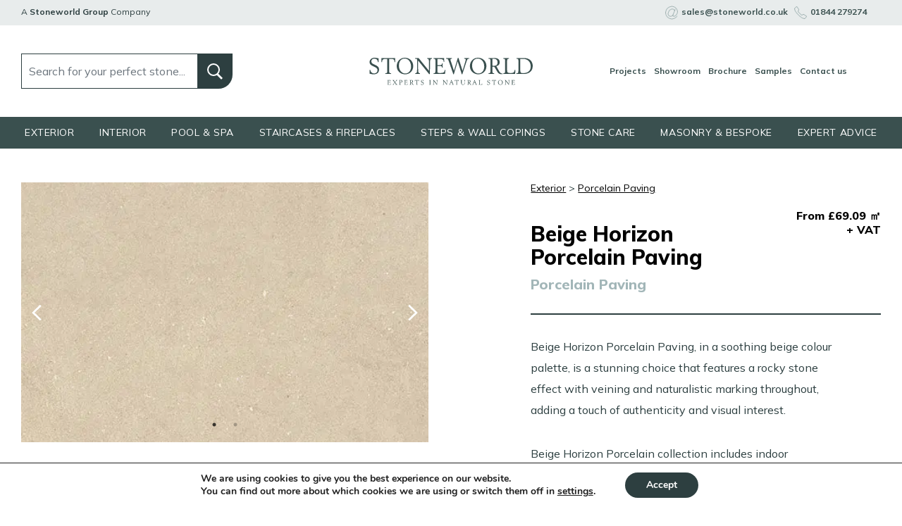

--- FILE ---
content_type: text/html; charset=UTF-8
request_url: https://www.stoneworld.co.uk/product/beige-horizon-porcelain-paving/
body_size: 27417
content:
<!doctype html>
<html lang="en-US">
<head>
<meta charset="UTF-8">
<meta name="viewport" content="width=device-width, initial-scale=1, shrink-to-fit=no">
<link rel="profile" href="https://gmpg.org/xfn/11">
<meta name='robots' content='index, follow, max-image-preview:large, max-snippet:-1, max-video-preview:-1' />
<script defer src="[data-uri]"></script>
<!-- This site is optimized with the Yoast SEO plugin v26.8 - https://yoast.com/product/yoast-seo-wordpress/ -->
<title>Beige Horizon Porcelain Paving - Stoneworld Oxfordshire</title><link rel="preload" href="https://www.stoneworld.co.uk/wp-content/uploads/2025/09/stoneworld-logo-1.svg" as="image" fetchpriority="high"><link rel="preload" href="https://www.stoneworld.co.uk/wp-content/uploads/2025/09/sm-icon-email.png" as="image" fetchpriority="high"><link rel="preload" href="https://www.stoneworld.co.uk/wp-content/uploads/2025/09/sm-icon-phone.png" as="image" fetchpriority="high"><link rel="preload" href="https://www.stoneworld.co.uk/wp-content/uploads/2025/03/facebook-icon-dark-150x150.png" as="image" imagesrcset="https://www.stoneworld.co.uk/wp-content/uploads/2025/03/facebook-icon-dark-150x150.png 150w, https://www.stoneworld.co.uk/wp-content/uploads/2025/03/facebook-icon-dark-300x300.png 300w, https://www.stoneworld.co.uk/wp-content/uploads/2025/03/facebook-icon-dark-350x350.png 350w, https://www.stoneworld.co.uk/wp-content/uploads/2025/03/facebook-icon-dark-290x290.png 290w, https://www.stoneworld.co.uk/wp-content/uploads/2025/03/facebook-icon-dark.png 512w" imagesizes="(max-width: 150px) 100vw, 150px" fetchpriority="high">
<meta name="description" content="Horizon beige porcelain tiles and large format for floors, walls and exterior use. 2 thicknesses available. Rocky stone effect with veining." />
<link rel="canonical" href="https://www.stoneworld.co.uk/product/beige-horizon-porcelain-paving/" />
<meta property="og:locale" content="en_US" />
<meta property="og:type" content="article" />
<meta property="og:title" content="Beige Horizon Porcelain Paving - Stoneworld Oxfordshire" />
<meta property="og:description" content="Horizon beige porcelain tiles and large format for floors, walls and exterior use. 2 thicknesses available. Rocky stone effect with veining." />
<meta property="og:url" content="https://www.stoneworld.co.uk/product/beige-horizon-porcelain-paving/" />
<meta property="og:site_name" content="Stoneworld" />
<meta property="article:publisher" content="https://www.facebook.com/stoneworldoxfordshire/" />
<meta property="article:modified_time" content="2025-05-28T09:52:07+00:00" />
<meta property="og:image" content="https://www.stoneworld.co.uk/wp-content/uploads/2021/10/horizon-beige-01.jpeg" />
<meta property="og:image:width" content="500" />
<meta property="og:image:height" content="500" />
<meta property="og:image:type" content="image/jpeg" />
<meta name="twitter:card" content="summary_large_image" />
<script type="application/ld+json" class="yoast-schema-graph">{"@context":"https://schema.org","@graph":[{"@type":"WebPage","@id":"https://www.stoneworld.co.uk/product/beige-horizon-porcelain-paving/","url":"https://www.stoneworld.co.uk/product/beige-horizon-porcelain-paving/","name":"Beige Horizon Porcelain Paving - Stoneworld Oxfordshire","isPartOf":{"@id":"https://www.stoneworld.co.uk/#website"},"primaryImageOfPage":{"@id":"https://www.stoneworld.co.uk/product/beige-horizon-porcelain-paving/#primaryimage"},"image":{"@id":"https://www.stoneworld.co.uk/product/beige-horizon-porcelain-paving/#primaryimage"},"thumbnailUrl":"https://www.stoneworld.co.uk/wp-content/uploads/2021/10/horizon-beige-01.jpeg","datePublished":"2021-10-27T09:04:08+00:00","dateModified":"2025-05-28T09:52:07+00:00","description":"Horizon beige porcelain tiles and large format for floors, walls and exterior use. 2 thicknesses available. Rocky stone effect with veining.","breadcrumb":{"@id":"https://www.stoneworld.co.uk/product/beige-horizon-porcelain-paving/#breadcrumb"},"inLanguage":"en-US","potentialAction":[{"@type":"ReadAction","target":["https://www.stoneworld.co.uk/product/beige-horizon-porcelain-paving/"]}]},{"@type":"ImageObject","inLanguage":"en-US","@id":"https://www.stoneworld.co.uk/product/beige-horizon-porcelain-paving/#primaryimage","url":"https://www.stoneworld.co.uk/wp-content/uploads/2021/10/horizon-beige-01.jpeg","contentUrl":"https://www.stoneworld.co.uk/wp-content/uploads/2021/10/horizon-beige-01.jpeg","width":500,"height":500},{"@type":"BreadcrumbList","@id":"https://www.stoneworld.co.uk/product/beige-horizon-porcelain-paving/#breadcrumb","itemListElement":[{"@type":"ListItem","position":1,"name":"Home","item":"https://www.stoneworld.co.uk/"},{"@type":"ListItem","position":2,"name":"Products","item":"https://www.stoneworld.co.uk/product/"},{"@type":"ListItem","position":3,"name":"Beige Horizon Porcelain Paving"}]},{"@type":"WebSite","@id":"https://www.stoneworld.co.uk/#website","url":"https://www.stoneworld.co.uk/","name":"Stoneworld","description":"Everything you need in stone","publisher":{"@id":"https://www.stoneworld.co.uk/#organization"},"potentialAction":[{"@type":"SearchAction","target":{"@type":"EntryPoint","urlTemplate":"https://www.stoneworld.co.uk/?s={search_term_string}"},"query-input":{"@type":"PropertyValueSpecification","valueRequired":true,"valueName":"search_term_string"}}],"inLanguage":"en-US"},{"@type":"Organization","@id":"https://www.stoneworld.co.uk/#organization","name":"Stoneworld","url":"https://www.stoneworld.co.uk/","logo":{"@type":"ImageObject","inLanguage":"en-US","@id":"https://www.stoneworld.co.uk/#/schema/logo/image/","url":"https://www.stoneworld.co.uk/wp-content/uploads/2025/09/stoneworld-logo-1.svg","contentUrl":"https://www.stoneworld.co.uk/wp-content/uploads/2025/09/stoneworld-logo-1.svg","caption":"Stoneworld"},"image":{"@id":"https://www.stoneworld.co.uk/#/schema/logo/image/"},"sameAs":["https://www.facebook.com/stoneworldoxfordshire/","https://www.instagram.com/stoneworldoxfordshire/","https://www.pinterest.co.uk/forallyourstone/"]}]}</script>
<!-- / Yoast SEO plugin. -->
<link rel='dns-prefetch' href='//js-eu1.hs-scripts.com' />
<link rel='dns-prefetch' href='//cdn.jsdelivr.net' />
<link rel='dns-prefetch' href='//www.google.com' />
<link rel="alternate" type="text/calendar" title="Stoneworld &raquo; iCal Feed" href="https://www.stoneworld.co.uk/events-hidden/?ical=1" />
<style id='wp-img-auto-sizes-contain-inline-css'>
img:is([sizes=auto i],[sizes^="auto," i]){contain-intrinsic-size:3000px 1500px}
/*# sourceURL=wp-img-auto-sizes-contain-inline-css */
</style>
<link rel='stylesheet' id='sbi_styles-css' href='https://www.stoneworld.co.uk/wp-content/plugins/instagram-feed/css/sbi-styles.min.css?ver=6.10.0' media='all' />
<link rel='stylesheet' id='wp-block-library-css' href='https://www.stoneworld.co.uk/wp-includes/css/dist/block-library/style.min.css?ver=d27ec9c9674641eba42cbe25ad000393' media='all' />
<style id='classic-theme-styles-inline-css'>
/*! This file is auto-generated */
.wp-block-button__link{color:#fff;background-color:#32373c;border-radius:9999px;box-shadow:none;text-decoration:none;padding:calc(.667em + 2px) calc(1.333em + 2px);font-size:1.125em}.wp-block-file__button{background:#32373c;color:#fff;text-decoration:none}
/*# sourceURL=/wp-includes/css/classic-themes.min.css */
</style>
<link rel='stylesheet' id='fontawesome-free-css' href='https://www.stoneworld.co.uk/wp-content/plugins/getwid/vendors/fontawesome-free/css/all.min.css?ver=5.5.0' media='all' />
<link rel='stylesheet' id='slick-css' href='https://www.stoneworld.co.uk/wp-content/plugins/getwid/vendors/slick/slick/slick.min.css?ver=1.9.0' media='all' />
<link rel='stylesheet' id='slick-theme-css' href='https://www.stoneworld.co.uk/wp-content/plugins/getwid/vendors/slick/slick/slick-theme.min.css?ver=1.9.0' media='all' />
<link rel='stylesheet' id='getwid-blocks-css' href='https://www.stoneworld.co.uk/wp-content/plugins/getwid/assets/css/blocks.style.css?ver=2.1.3' media='all' />
<link rel='stylesheet' id='sw-global-css' href='https://www.stoneworld.co.uk/wp-content/themes/stoneworld/dist/css/global.css?ver=481049688' media='all' />
<link rel="stylesheet" id="sw-custom-css" href="https://www.stoneworld.co.uk/wp-content/cache/perfmatters/www.stoneworld.co.uk/minify/ae396f1d6e09.stoneworld.min.css?ver=2022112920728" media="all">
<link rel='stylesheet' id='fanoosa-css-css' href='https://www.stoneworld.co.uk/wp-content/themes/stoneworld/assets/css/FanoosaVideoPlayer.min.css?ver=d27ec9c9674641eba42cbe25ad000393' media='all' />
<link rel='stylesheet' id='lightbox-css-css' href='https://cdn.jsdelivr.net/npm/lightbox2@2.11.4/dist/css/lightbox.min.css?ver=2.11.4' media='all' />
<link rel='stylesheet' id='moove_gdpr_frontend-css' href='https://www.stoneworld.co.uk/wp-content/plugins/gdpr-cookie-compliance/dist/styles/gdpr-main.css?ver=5.0.9' media='all' />
<style id='moove_gdpr_frontend-inline-css'>
#moove_gdpr_cookie_modal,#moove_gdpr_cookie_info_bar,.gdpr_cookie_settings_shortcode_content{font-family:&#039;Nunito&#039;,sans-serif}#moove_gdpr_save_popup_settings_button{background-color:#373737;color:#fff}#moove_gdpr_save_popup_settings_button:hover{background-color:#000}#moove_gdpr_cookie_info_bar .moove-gdpr-info-bar-container .moove-gdpr-info-bar-content a.mgbutton,#moove_gdpr_cookie_info_bar .moove-gdpr-info-bar-container .moove-gdpr-info-bar-content button.mgbutton{background-color:#2d3f40}#moove_gdpr_cookie_modal .moove-gdpr-modal-content .moove-gdpr-modal-footer-content .moove-gdpr-button-holder a.mgbutton,#moove_gdpr_cookie_modal .moove-gdpr-modal-content .moove-gdpr-modal-footer-content .moove-gdpr-button-holder button.mgbutton,.gdpr_cookie_settings_shortcode_content .gdpr-shr-button.button-green{background-color:#2d3f40;border-color:#2d3f40}#moove_gdpr_cookie_modal .moove-gdpr-modal-content .moove-gdpr-modal-footer-content .moove-gdpr-button-holder a.mgbutton:hover,#moove_gdpr_cookie_modal .moove-gdpr-modal-content .moove-gdpr-modal-footer-content .moove-gdpr-button-holder button.mgbutton:hover,.gdpr_cookie_settings_shortcode_content .gdpr-shr-button.button-green:hover{background-color:#fff;color:#2d3f40}#moove_gdpr_cookie_modal .moove-gdpr-modal-content .moove-gdpr-modal-close i,#moove_gdpr_cookie_modal .moove-gdpr-modal-content .moove-gdpr-modal-close span.gdpr-icon{background-color:#2d3f40;border:1px solid #2d3f40}#moove_gdpr_cookie_info_bar span.moove-gdpr-infobar-allow-all.focus-g,#moove_gdpr_cookie_info_bar span.moove-gdpr-infobar-allow-all:focus,#moove_gdpr_cookie_info_bar button.moove-gdpr-infobar-allow-all.focus-g,#moove_gdpr_cookie_info_bar button.moove-gdpr-infobar-allow-all:focus,#moove_gdpr_cookie_info_bar span.moove-gdpr-infobar-reject-btn.focus-g,#moove_gdpr_cookie_info_bar span.moove-gdpr-infobar-reject-btn:focus,#moove_gdpr_cookie_info_bar button.moove-gdpr-infobar-reject-btn.focus-g,#moove_gdpr_cookie_info_bar button.moove-gdpr-infobar-reject-btn:focus,#moove_gdpr_cookie_info_bar span.change-settings-button.focus-g,#moove_gdpr_cookie_info_bar span.change-settings-button:focus,#moove_gdpr_cookie_info_bar button.change-settings-button.focus-g,#moove_gdpr_cookie_info_bar button.change-settings-button:focus{-webkit-box-shadow:0 0 1px 3px #2d3f40;-moz-box-shadow:0 0 1px 3px #2d3f40;box-shadow:0 0 1px 3px #2d3f40}#moove_gdpr_cookie_modal .moove-gdpr-modal-content .moove-gdpr-modal-close i:hover,#moove_gdpr_cookie_modal .moove-gdpr-modal-content .moove-gdpr-modal-close span.gdpr-icon:hover,#moove_gdpr_cookie_info_bar span[data-href]>u.change-settings-button{color:#2d3f40}#moove_gdpr_cookie_modal .moove-gdpr-modal-content .moove-gdpr-modal-left-content #moove-gdpr-menu li.menu-item-selected a span.gdpr-icon,#moove_gdpr_cookie_modal .moove-gdpr-modal-content .moove-gdpr-modal-left-content #moove-gdpr-menu li.menu-item-selected button span.gdpr-icon{color:inherit}#moove_gdpr_cookie_modal .moove-gdpr-modal-content .moove-gdpr-modal-left-content #moove-gdpr-menu li a span.gdpr-icon,#moove_gdpr_cookie_modal .moove-gdpr-modal-content .moove-gdpr-modal-left-content #moove-gdpr-menu li button span.gdpr-icon{color:inherit}#moove_gdpr_cookie_modal .gdpr-acc-link{line-height:0;font-size:0;color:transparent;position:absolute}#moove_gdpr_cookie_modal .moove-gdpr-modal-content .moove-gdpr-modal-close:hover i,#moove_gdpr_cookie_modal .moove-gdpr-modal-content .moove-gdpr-modal-left-content #moove-gdpr-menu li a,#moove_gdpr_cookie_modal .moove-gdpr-modal-content .moove-gdpr-modal-left-content #moove-gdpr-menu li button,#moove_gdpr_cookie_modal .moove-gdpr-modal-content .moove-gdpr-modal-left-content #moove-gdpr-menu li button i,#moove_gdpr_cookie_modal .moove-gdpr-modal-content .moove-gdpr-modal-left-content #moove-gdpr-menu li a i,#moove_gdpr_cookie_modal .moove-gdpr-modal-content .moove-gdpr-tab-main .moove-gdpr-tab-main-content a:hover,#moove_gdpr_cookie_info_bar.moove-gdpr-dark-scheme .moove-gdpr-info-bar-container .moove-gdpr-info-bar-content a.mgbutton:hover,#moove_gdpr_cookie_info_bar.moove-gdpr-dark-scheme .moove-gdpr-info-bar-container .moove-gdpr-info-bar-content button.mgbutton:hover,#moove_gdpr_cookie_info_bar.moove-gdpr-dark-scheme .moove-gdpr-info-bar-container .moove-gdpr-info-bar-content a:hover,#moove_gdpr_cookie_info_bar.moove-gdpr-dark-scheme .moove-gdpr-info-bar-container .moove-gdpr-info-bar-content button:hover,#moove_gdpr_cookie_info_bar.moove-gdpr-dark-scheme .moove-gdpr-info-bar-container .moove-gdpr-info-bar-content span.change-settings-button:hover,#moove_gdpr_cookie_info_bar.moove-gdpr-dark-scheme .moove-gdpr-info-bar-container .moove-gdpr-info-bar-content button.change-settings-button:hover,#moove_gdpr_cookie_info_bar.moove-gdpr-dark-scheme .moove-gdpr-info-bar-container .moove-gdpr-info-bar-content u.change-settings-button:hover,#moove_gdpr_cookie_info_bar span[data-href]>u.change-settings-button,#moove_gdpr_cookie_info_bar.moove-gdpr-dark-scheme .moove-gdpr-info-bar-container .moove-gdpr-info-bar-content a.mgbutton.focus-g,#moove_gdpr_cookie_info_bar.moove-gdpr-dark-scheme .moove-gdpr-info-bar-container .moove-gdpr-info-bar-content button.mgbutton.focus-g,#moove_gdpr_cookie_info_bar.moove-gdpr-dark-scheme .moove-gdpr-info-bar-container .moove-gdpr-info-bar-content a.focus-g,#moove_gdpr_cookie_info_bar.moove-gdpr-dark-scheme .moove-gdpr-info-bar-container .moove-gdpr-info-bar-content button.focus-g,#moove_gdpr_cookie_info_bar.moove-gdpr-dark-scheme .moove-gdpr-info-bar-container .moove-gdpr-info-bar-content a.mgbutton:focus,#moove_gdpr_cookie_info_bar.moove-gdpr-dark-scheme .moove-gdpr-info-bar-container .moove-gdpr-info-bar-content button.mgbutton:focus,#moove_gdpr_cookie_info_bar.moove-gdpr-dark-scheme .moove-gdpr-info-bar-container .moove-gdpr-info-bar-content a:focus,#moove_gdpr_cookie_info_bar.moove-gdpr-dark-scheme .moove-gdpr-info-bar-container .moove-gdpr-info-bar-content button:focus,#moove_gdpr_cookie_info_bar.moove-gdpr-dark-scheme .moove-gdpr-info-bar-container .moove-gdpr-info-bar-content span.change-settings-button.focus-g,span.change-settings-button:focus,button.change-settings-button.focus-g,button.change-settings-button:focus,#moove_gdpr_cookie_info_bar.moove-gdpr-dark-scheme .moove-gdpr-info-bar-container .moove-gdpr-info-bar-content u.change-settings-button.focus-g,#moove_gdpr_cookie_info_bar.moove-gdpr-dark-scheme .moove-gdpr-info-bar-container .moove-gdpr-info-bar-content u.change-settings-button:focus{color:#2d3f40}#moove_gdpr_cookie_modal .moove-gdpr-branding.focus-g span,#moove_gdpr_cookie_modal .moove-gdpr-modal-content .moove-gdpr-tab-main a.focus-g,#moove_gdpr_cookie_modal .moove-gdpr-modal-content .moove-gdpr-tab-main .gdpr-cd-details-toggle.focus-g{color:#2d3f40}#moove_gdpr_cookie_modal.gdpr_lightbox-hide{display:none}
/*# sourceURL=moove_gdpr_frontend-inline-css */
</style>
<script src="https://www.stoneworld.co.uk/wp-includes/js/jquery/jquery.min.js?ver=3.7.1" id="jquery-core-js"></script>
<script src="https://www.stoneworld.co.uk/wp-content/themes/stoneworld/assets/js/FanoosaVideoPlayer.min.js" id="fanoosa-js-js" defer></script>
<script src="https://analytics.ahrefs.com/analytics.js" data-key="N8khqefjVWaaYDk9P9VMrA" async></script>
<script src="https://analytics.ahrefs.com/analytics.js" data-key="QurSM51OcCtOM0POff7OHQ" async></script>			<!-- DO NOT COPY THIS SNIPPET! Start of Page Analytics Tracking for HubSpot WordPress plugin v11.3.37-->
<script class="hsq-set-content-id" data-content-id="blog-post" defer src="[data-uri]"></script>
<!-- DO NOT COPY THIS SNIPPET! End of Page Analytics Tracking for HubSpot WordPress plugin -->
<meta name="tec-api-version" content="v1"><meta name="tec-api-origin" content="https://www.stoneworld.co.uk"><link rel="alternate" href="https://www.stoneworld.co.uk/wp-json/tribe/events/v1/" /><link rel="icon" href="https://www.stoneworld.co.uk/wp-content/uploads/2025/09/cropped-cropped-Experts-in-Natural-Stone-8-32x32.jpg" sizes="32x32" />
<link rel="icon" href="https://www.stoneworld.co.uk/wp-content/uploads/2025/09/cropped-cropped-Experts-in-Natural-Stone-8-192x192.jpg" sizes="192x192" />
<link rel="apple-touch-icon" href="https://www.stoneworld.co.uk/wp-content/uploads/2025/09/cropped-cropped-Experts-in-Natural-Stone-8-180x180.jpg" />
<meta name="msapplication-TileImage" content="https://www.stoneworld.co.uk/wp-content/uploads/2025/09/cropped-cropped-Experts-in-Natural-Stone-8-270x270.jpg" />
<style id="wp-custom-css">
.mwai-chatbot-container button {
color: #fff !important;
}
.mwai-chatbot-container {
max-width: 670px;
margin: 0 auto;
}
.mwai-chatbot-container button:hover {
color: #2d3f40 !important;
}
.page-id-11777 .hero-title-shadow{
top: 43% !important;
}
.PlayButton_module_playButtonWrapper__c50ea884.PlayButton_module_center__c50ea884, .PlayButton_module_playButtonWrapper__c50ea884.PlayButton_module_center__c50ea884:hover {
display: none !important;
pointer-events: none !important;
}
.videoWrapper {
position: relative;
padding-bottom: 56.00%;
/* 16:9 */
height: 0;
}
#player {
pointer-events: none !important;
}
.videoWrapper iframe {
position: absolute;
top: 0;
left: 0;
width: 100%;
height: 100%;
}
@media only screen and (min-width: 600px) {
.page-id-12602 .videoWrapper iframe
{
padding-left: 25% !important;
}
.page-id-12602 .videoWrapper{
padding-bottom: 40.00%;
}
.page-id-12602 .videoWrapper-one{
padding-left: 25%;
}
}
@media only screen and (max-width: 600px) {
.page-id-12602 .hero-title-shadow{
display: inline-block;
position: relative;
top: 0 !important;
transform: translateY(0%);
z-index: 2;
}
.page-id-12602 .hero-title{
padding: 5px 25px;
}
.page-id-12602 .hero-title h1{
font-size: 19px;
}
}
}
.custom-size img{
width: inherit !important;
height: inherit !important;
margin: auto !important;
}
.custom-size {
margin: auto;
max-width: 700px;
display: flex;
flex-direction: column;
align-content: center;
align-items: center;
}
h2.instahead{
font-size: 30px !important;
text-align: left;
}
h2.instahead:after{
content:"";
height: 2px;
width: 300px;
background-color: black;
display: block;
margin-top: 15px;
}
.home .wp-block.text-entry{
max-width: 1280px !important;
}
.videobanner {
width: 100%;
padding-top: 45%;
display: block;
background-color: red;
}
.page-id-11777 .page-content {
margin-top: 0px;
}
.header-icons img, .header-icons svg, .header-icons i {
width: 24px !important;
height: 24px !important;
max-width: 100%;
max-height: 100%;
}
/* Main image carousel styling */
.product-single-carousel {
width: 100%;
overflow: hidden;
margin-bottom: 10px;
}
.product-single-carousel .carousel-image {
aspect-ratio: 1/1;
display: flex;
align-items: center;
justify-content: center;
}
.product-single-carousel img {
width: 100%;
height: 100%;
object-fit: cover;
}
/* Thumbnails styling */
.product-thumbnails {
display: flex;
gap: 10px;
justify-content: center;
}
.product-thumbnails .thumbnail-image {
width: 80px;
height: 80px;
cursor: pointer;
}
.product-thumbnails .thumbnail-image img {
width: 100%;
height: 100%;
object-fit: cover;
border: 1px solid #ddd;
transition: border-color 0.3s;
}
.product-thumbnails .thumbnail-image:hover img {
border-color: #000;
}
/* Hide Add to Basket only for Modak Tumbled Walling */
body.postid-18088 .single_add_to_cart_button,
body.postid-18088 form.cart {
display: none !important;
}
body.postid-18088 .get-a-quote-button {
display: inline-block;
background: #d68b51;
color: #fff;
padding: 10px 20px;
text-transform: uppercase;
font-weight: bold;
text-align: center;
border-radius: 5px;
margin-top: 20px;
}
/* Hide Add to Basket on Modak Walling product (ID 1808) */
.postid-1808 .order-form-product-button {
display: none !important;
}
/* Hide Add to Basket on Raj Green Walling product (ID 1811) */
.postid-1811 .order-form-product-button {
display: none !important;
}
/* Product carousel sizing */
.product-single img, .product-single-carousel .slick-slide img {
height:auto;
aspect-ratio: 1/1;
}
.product-single, .product-single-carousel{
height:auto;
}
.product-single-carousel-thumbs img {
height:auto
}
.product-single-carousel-thumbs .slick-track{
margin-left:0;
}
/*social butons fix */
.btn-socials img{
margin-left:-5px;
}
/* Updatede mobile menu navigation Raf 16-04-2025 */
@media (min-width:1025px){
.mobile-menu-nav{
display:none;
}
}
@media (max-width:1024px){
.media-menu-nav{
display:block;
}
}
.mobile-search {
margin-top:0;
}
.mobile-menu-wrap{
margin-top:2.5rem;
}
.mobile-header-row{
margin-bottom:2rem;
}
/*Youtube block increase size*/
.block-editor-block-list__block.wp-block.wp-block-embed, .wp-block-embed.aligncenter, .wp-block[data-align=center]>*, .wp-block[data-align=center]>[data-type="core/embed"], div.wp-block.embed .container .wp-block-embed:not(.alignleft):not(.alignright):not(.alignwide):not(.alignfull) {
max-width:1240px
}
/* showroom css */
.showroom{
margin-top:0;
position:relative;
}
.showroom .hero-column  {
background:#2D3F40;
padding:2.5rem;
margin:2rem 0;
color:#fff;
border-radius: 0 0 80px 0;
}
.showroom .hero-column h2  {
color:#fff;
margin-bottom:0;
padding-bottom:0;
font-size:20px;
}
.showroom .hero-column h1  {
padding-top:0;
margin-top: 1rem;
margin-bottom:1rem;
}
.showroom .hero-column p{
margin-bottom: 1rem;
}
.showroom .hero-video{
position:absolute;
right:0;
top:0;
height:100%;
width:55vw;
z-index:-1;
}
.video-bg {
width: 100%;
height: 100%;
overflow: hidden;
object-fit: cover;
z-index: 1;
pointer-events: none;
}
.image-bg img{
height:100%
}
.image-bg {
width: 100%;
height: 100%;
object-fit: cover;
display: block;
}
.showroom .hero-video iframe{
width:100%;
height:100%;
}
section.showroom .btn-primary {
background: #fff;
border-color: #fff;
color: #000;
}
section.showroom .btn-primary:hover {
background: #A2B6B8;
border-color: #A2B6B8;
color: #000;
}
.showroom-list img{
width:16px;
}
ul.showroom-list{
list-style-type: none;
margin:0;
padding:0;
}
ul.showroom-list li{
font-weight:600;
margin-bottom:0.2rem;
}
ul.showroom-list li img{
margin-right:0.5rem;
}
section.showroom-info h2{
border-bottom: 2px solid #2D3F40
}
section.showroom-info span{
font-weight:600;
}
section.showroom-info span.fineprint{
color:#6C757D;
font-weight:300;
}
section.showroom-info a{
font-weight:600;
}
section.showroom-info a:hover{
text-decoration:underline;
}
.showroom-icon{
display:flex;
width:100px;
height:100px;
background:#E8ECEC;
border-radius:100px;
justify-content: center;
align-items: center;
margin-bottom:1.5rem;
}
.center-elements{
}
.showroom-icon img{
width:50px;
margin: auto;
}
span.showroom-featured{
font-weight:600;
font-size:16px;
text-align:center;
}
.py-2{
padding-top:2rem;
padding-bottom:2rem;
}
section.showroom-experts h2{
border-bottom: 2px solid #2D3F40
}
.sales-card-info {
padding:1.2rem;
background-color:#E8ECEC;
}
.sales-card-info span.title {
font-weight:800;
display:block;
}
.sales-card-info span.subtitle {
font-weight:300;
display:block;
font-size: 16px;
letter-spacing: 0;
text-transform: none;
margin-bottom: 0px;
}
.showroom-sales{
margin-bottom:2rem;
}
.mb-2{
margin-bottom:2rem;
}
section.showroom-calendly{
background:#f9f9f9;
padding-top:4rem;
}
section.showroom-services h2{
margin-bottom:0px;
}
section.showroom-calendly h2{
margin-bottom:0px;
}
section.showroom-calendly p{
margin-bottom:0px;
}
.title-center{
text-align:center;
}
section.showroom-services .service-info{
position: absolute;
z-index: 9;
bottom: 0;
width: 100%;
background: #fff;
border-top: 15px solid #2D3F40;
font-weight: 800;
font-size: 16px;
line-height: 20px;
color: #2D3F40;
}
section.showroom-services .service-title{
float: left;
width: calc(100% - 65px);
padding: 10px 0 0 25px;
}
section.showroom-reviews{
background:#f6f6f6;
padding:46px 0;
}
img.google-review-logo{
max-width:200px;
margin-bottom:1rem;
}
.showroom-reviews .review-score{
font-weight:600;
font-size:20px;
}
html {
scroll-behavior: smooth;
}
section.showroom-banner{
background-repeat: no-repeat;
background-position:center;
background-size:cover;
padding: 140px 0;
position: relative;
color:#fff;
text-shadow:2px 3px 10px black;
margin-bottom: 0;
}
.showroom-banner:before {
content: '';
position: absolute;
top: 0;
left: 30%;
right: 0;
bottom: 0;
background: linear-gradient(to left, rgba(0, 0, 0, 0.6), transparent);
}
.showroom-banner h3{
font-size:54px !important;
line-height: 60px!important;
font-weight:400;
}
.showroom-banner a{
color:#fff;
}
.showroom-banner a:hover{
color:#fff;
text-decoration:underline;
}
.review-cards{
display:inline-flex;
}
.review-stars img{
max-width:24px;
margin-right:-2px;
}
.review-title{
font-weight:600;
}
.review-text a{
color:#2D3F40;
font-weight:600;
}
.review-text p{
margin-bottom:1rem;
}
.review-text a:hover{
color:#000;
}
.review-card{
width:100%;
margin:0 1rem;
}
.review-card:first-child{
margin-left:0;
}
.review-card:last-child{
margin-right:0;
}
section.map-features iframe {
width: 100%;
height: 50vh;
}
@media (min-width:993px){
.pl-lg-2{
padding-left: 2rem;
}
}
@media (max-width:9928px){
section.map-features iframe {
margin-bottom: 2rem;
}
}
@media (max-width:768px){
.showroom {
margin-top:-30px;
}
.showroom .hero-video{
position:relative;
width:100%;
height:50vh!important;
}
.review-cards{
display:inline-block;
}
.review-card:last-child{
margin-left: 0;
margin-top:2rem;
}
.showroom .container{
padding:0;
}
.showroom .hero-column{
margin:0
}
.showroom-banner {
text-align:center!important;
}
.showroom-banner:before {
content: '';
position: absolute;
top: 0;
left: 0%;
right: 0;
bottom: 0;
background: linear-gradient(to left, rgba(0, 0, 0, 0.6), transparent);
}
.py-2{
padding-top:1rem;
padding-bottom:1rem;
}
.pb-sm-2{
padding-bottom:2rem;
}
}
/* end of showroom css */
/* Add margin on homepage video at desktop size */
@media (min-width:1025px) {
.videoWrapper-one {
margin-top:-20px!important;
}
}
.hero-slider{
margin-bottom:2rem;
}
/* Test increased width of block text-entry*/
div.wp-block.list-entry, div.wp-block.text-entry{
max-width:900px;
}
p{
line-height:1.9rem;
}
/* Fix hero-slider header being in front of the text */
@media(max-width: 768px){
.hero-title-shadow{
position:relative;
margin-top:-10%;
transform:translateY(0);
}
}
.campaign-image img{
-o-object-fit: cover;
object-fit: cover;
height: 100%;
width:100%;
}
.img-flex-container {
justify-content: center;
align-items: center;
height: 500px;
overflow: hidden;
background-color: #141b1b;
}
/* PROVISIONARY */
.btn-underline{
font-size: 16px;
text-transform: uppercase;
border-bottom: 1px solid #000;
padding: 2px;
letter-spacing: 0.01em;
transition: all 0.3s ease-out;
}
.btn-underline:hover{
color:#7c7c7c;
border-bottom: 1px solid #7c7c7c;
}
.subtitle {
font-size: 16px;
letter-spacing: 0.10em;
text-transform: uppercase;
margin-bottom: -16px;
}
section.special-heading{
padding:48px 0px;
background:#658483;
margin:0;
color:#fff;
h1{
margin-top: 0;
margin-bottom: 1.5rem;
color: #fff!important;
}
}
@media screen and (max-width:768px){
.btn{
font-size:14px;
}
.btn.btn-shadow {
border-radius: 0 0 20px 0;
height: 46px;
min-width: 118px;
padding: 8px 20px;
}
}
.showroom .hero-column h1{
color:#fff;
}
.hero-title h1{
color:#fff;
}
.isotope-col .btn-shadow-wrap{
z-index:1;
}
section.contact{
margin-top:0
}
section.similar-blogs .img-zoom:after, section.similar-projects .img-zoom:after {
z-index:1;
}
.product-single-carousel-thumbs:not(.slick-initialized) .slick-track {
display:none;
}
.product-single-carousel:not(.slick-initialized) .slick-track{
display:none;
}
.product-single-carousel:not(.slick-initialized) .slick-track:first-child{
display:block;
}
@media (max-width: 1150px) {
.quantity-input-prefix {
width: 50%;
}
.form-control.quantity-input {
width:50%;
}
}
section.similar-blogs .img-zoom:after, section.similar-projects .img-zoom:after {
z-index: 2;
}
.d-block{
display:block!important;
}
.wp-block-image.aligncenter{
justify-self:center;
}
.staff-grid img {
height: 100%;
object-fit: cover;
}
.staff-grid .grid-item img{
height: calc(100% - 20px);
aspect-ratio: 1 / 1;
}
@media (max-width: 768px) { 
div.wp-block.image-grid .grid-item-caption{
padding:8px 12px!important;
font-size: 12px!important;
}
}
section.page-links .page-links-divider_margin {
margin-right: 0px;
}
#rl-privacy-notice-container {
position: fixed !important;
left: 0;
top: 0;
width: 100vw;
height: 100vh;
display: flex;
flex-direction: column;
justify-content: end;
background: linear-gradient(to top, rgba(0, 0, 0, 0.7), rgba(0, 0, 0, 0));
z-index: 2000000001 !important;
align-items: center;
}
#rl-privacy-notice-container #rl-privacy-notice-top {
position: relative;
width: calc(100% - 40px);
max-width: 800px;
top: -20px !important;
border-radius: 5px
}
#rl-privacy-notice-container #rl-privacy-notice-top button {
background-color: #2E3839 !important;
border: 2px solid #2E3839;
border-color: #2E3839 !important;
border-radius: 0;
border-bottom-right-radius: 10px;
transition: all 200ms;
}
#rl-privacy-notice-container #rl-privacy-notice-top button:hover {
color: #2E3839 !important;
background-color: white !important;
}
#rl-privacy-notice-container #rl-privacy-notice-top button:hover > span {
color: #2E3839 !important;
}		</style>
<noscript><style>.perfmatters-lazy[data-src]{display:none !important;}</style></noscript><style>.perfmatters-lazy.pmloaded,.perfmatters-lazy.pmloaded>img,.perfmatters-lazy>img.pmloaded,.perfmatters-lazy[data-ll-status=entered]{animation:500ms pmFadeIn}@keyframes pmFadeIn{0%{opacity:0}100%{opacity:1}}</style>  <link rel="preconnect" href="https://fonts.googleapis.com">
<link rel="preconnect" href="https://fonts.gstatic.com" crossorigin>
<link href="https://fonts.googleapis.com/css2?family=Lustria&family=Mulish:ital,wght@0,200..1000;1,200..1000&family=Playfair+Display:ital,wght@0,400..900;1,400..900&display=swap" rel="stylesheet">
<!-- Google Tag Manager -->
<script defer src="[data-uri]"></script>
<!-- End Google Tag Manager -->
<!-- Klaviyo Tracking -->
<script type="text/javascript" async="" src="https://static.klaviyo.com/onsite/js/RBVj88/klaviyo.js"></script>
<!-- End klaviyo Tracking -->
</head>
<body class="wp-singular product-template-default single single-product postid-8920 wp-custom-logo wp-embed-responsive wp-theme-stoneworld tribe-no-js" data-module="base">
<!-- Google Tag Manager (noscript) -->
<noscript><iframe src="https://www.googletagmanager.com/ns.html?id=GTM-N8Q8LL3"
height="0" width="0" style="display:none;visibility:hidden"></iframe></noscript>
<!-- End Google Tag Manager (noscript) -->
<div id="sub-menu" style="background:#E8ECEC; padding: 0.5rem 0; font-size: 12px;min-height: 36px;">
<div class="container">
<div class="row top-row">
<div class="col-lg-4 top-col">A <strong>Stoneworld Group</strong> Company</div><div class="col-lg-4 top-col top-col-buttons"><a href="mailto:sales@stoneworld.co.uk" target="_blank"><img data-perfmatters-preload width="20" height="20" src="https://www.stoneworld.co.uk/wp-content/uploads/2025/09/sm-icon-email.png" fetchpriority="high"><strong>sales@stoneworld.co.uk</strong></a><a href="tel:01844279274" target="_blank"><img data-perfmatters-preload width="20" height="20" src="https://www.stoneworld.co.uk/wp-content/uploads/2025/09/sm-icon-phone.png" fetchpriority="high"><strong>01844 279274</strong></a></div>
</div>
</div>
</div>
<section class="mobile-menu" data-module="mobile-menu">
<div class="mobile-menu-inner">
<div class="container mobile-menu-container">
<div class="row mobile-header-row">
<div class="col-10">
<div class="mobile-socials">
<a href="https://www.facebook.com/stoneworldoxfordshire/" target="_blank"
class="btn btn-primary btn-socials-mobile">
<img data-perfmatters-preload width="150" height="150" src="https://www.stoneworld.co.uk/wp-content/uploads/2025/03/facebook-icon-dark-150x150.png" class="attachment-thumbnail size-thumbnail" alt="Dark Green" decoding="async" srcset="https://www.stoneworld.co.uk/wp-content/uploads/2025/03/facebook-icon-dark-150x150.png 150w, https://www.stoneworld.co.uk/wp-content/uploads/2025/03/facebook-icon-dark-300x300.png 300w, https://www.stoneworld.co.uk/wp-content/uploads/2025/03/facebook-icon-dark-350x350.png 350w, https://www.stoneworld.co.uk/wp-content/uploads/2025/03/facebook-icon-dark-290x290.png 290w, https://www.stoneworld.co.uk/wp-content/uploads/2025/03/facebook-icon-dark.png 512w" sizes="(max-width: 150px) 100vw, 150px" fetchpriority="high">                        </a>
<a href="https://www.instagram.com/stoneworldoxfordshire/" target="_blank"
class="btn btn-primary btn-socials-mobile">
<picture class="attachment-thumbnail size-thumbnail" decoding="async">
<source type="image/webp" data-srcset="https://www.stoneworld.co.uk/wp-content/uploads/2025/03/insta-icon-dark-150x150.png.webp 150w" data-sizes="(max-width: 150px) 100vw, 150px"/>
<img width="150" height="150" src="data:image/svg+xml,%3Csvg%20xmlns=&#039;http://www.w3.org/2000/svg&#039;%20width=&#039;150&#039;%20height=&#039;150&#039;%20viewBox=&#039;0%200%20150%20150&#039;%3E%3C/svg%3E" alt="Dark Green Instagram logo" decoding="async" class="perfmatters-lazy" data-src="https://www.stoneworld.co.uk/wp-content/uploads/2025/03/insta-icon-dark-150x150.png" data-srcset="https://www.stoneworld.co.uk/wp-content/uploads/2025/03/insta-icon-dark-150x150.png 150w, https://www.stoneworld.co.uk/wp-content/uploads/2025/03/insta-icon-dark-300x300.png 300w, https://www.stoneworld.co.uk/wp-content/uploads/2025/03/insta-icon-dark-350x350.png 350w, https://www.stoneworld.co.uk/wp-content/uploads/2025/03/insta-icon-dark-290x290.png 290w, https://www.stoneworld.co.uk/wp-content/uploads/2025/03/insta-icon-dark.png 512w" data-sizes="(max-width: 150px) 100vw, 150px" /><noscript><img width="150" height="150" src="https://www.stoneworld.co.uk/wp-content/uploads/2025/03/insta-icon-dark-150x150.png" alt="Dark Green Instagram logo" decoding="async" srcset="https://www.stoneworld.co.uk/wp-content/uploads/2025/03/insta-icon-dark-150x150.png 150w, https://www.stoneworld.co.uk/wp-content/uploads/2025/03/insta-icon-dark-300x300.png 300w, https://www.stoneworld.co.uk/wp-content/uploads/2025/03/insta-icon-dark-350x350.png 350w, https://www.stoneworld.co.uk/wp-content/uploads/2025/03/insta-icon-dark-290x290.png 290w, https://www.stoneworld.co.uk/wp-content/uploads/2025/03/insta-icon-dark.png 512w" sizes="(max-width: 150px) 100vw, 150px"/></noscript>
</picture>
</a>
<a href="https://www.pinterest.co.uk/forallyourstone/" target="_blank"
class="btn btn-primary btn-socials-mobile">
<img width="1" height="1" src="data:image/svg+xml,%3Csvg%20xmlns=&#039;http://www.w3.org/2000/svg&#039;%20width=&#039;1&#039;%20height=&#039;1&#039;%20viewBox=&#039;0%200%201%201&#039;%3E%3C/svg%3E" class="attachment-thumbnail size-thumbnail perfmatters-lazy" alt decoding="async" data-src="https://www.stoneworld.co.uk/wp-content/uploads/2021/07/pinterest-dark.svg" /><noscript><img width="1" height="1" src="https://www.stoneworld.co.uk/wp-content/uploads/2021/07/pinterest-dark.svg" class="attachment-thumbnail size-thumbnail" alt="" decoding="async" /></noscript>                        </a>
<a href="https://www.houzz.co.uk/professionals/stone-paving-and-concrete/stoneworld-oxfordshire-ltd-pfvwgb-pf~1040462200/__public" target="_blank"
class="btn btn-primary btn-socials-mobile">
<img width="1" height="1" src="data:image/svg+xml,%3Csvg%20xmlns=&#039;http://www.w3.org/2000/svg&#039;%20width=&#039;1&#039;%20height=&#039;1&#039;%20viewBox=&#039;0%200%201%201&#039;%3E%3C/svg%3E" class="attachment-thumbnail size-thumbnail perfmatters-lazy" alt decoding="async" data-src="https://www.stoneworld.co.uk/wp-content/uploads/2021/07/houzz-dark.svg" /><noscript><img width="1" height="1" src="https://www.stoneworld.co.uk/wp-content/uploads/2021/07/houzz-dark.svg" class="attachment-thumbnail size-thumbnail" alt="" decoding="async" /></noscript>                        </a>
<a href="https://www.linkedin.com/company/stoneworldoxfordshireltd" target="_blank"
class="btn btn-primary btn-socials-mobile">
<picture class="attachment-thumbnail size-thumbnail" decoding="async">
<source type="image/webp" data-srcset="https://www.stoneworld.co.uk/wp-content/uploads/2024/03/in-5-150x150.png.webp 150w" data-sizes="(max-width: 150px) 100vw, 150px"/>
<img width="150" height="150" src="data:image/svg+xml,%3Csvg%20xmlns=&#039;http://www.w3.org/2000/svg&#039;%20width=&#039;150&#039;%20height=&#039;150&#039;%20viewBox=&#039;0%200%20150%20150&#039;%3E%3C/svg%3E" alt="stoneworld linkedin dark" decoding="async" class="perfmatters-lazy" data-src="https://www.stoneworld.co.uk/wp-content/uploads/2024/03/in-5-150x150.png" data-srcset="https://www.stoneworld.co.uk/wp-content/uploads/2024/03/in-5-150x150.png 150w, https://www.stoneworld.co.uk/wp-content/uploads/2024/03/in-5-300x300.png 300w, https://www.stoneworld.co.uk/wp-content/uploads/2024/03/in-5-1024x1024.png 1024w, https://www.stoneworld.co.uk/wp-content/uploads/2024/03/in-5-350x350.png 350w, https://www.stoneworld.co.uk/wp-content/uploads/2024/03/in-5-290x290.png 290w, https://www.stoneworld.co.uk/wp-content/uploads/2024/03/in-5-e1735816582994.png 10w" data-sizes="(max-width: 150px) 100vw, 150px" /><noscript><img width="150" height="150" src="https://www.stoneworld.co.uk/wp-content/uploads/2024/03/in-5-150x150.png" alt="stoneworld linkedin dark" decoding="async" srcset="https://www.stoneworld.co.uk/wp-content/uploads/2024/03/in-5-150x150.png 150w, https://www.stoneworld.co.uk/wp-content/uploads/2024/03/in-5-300x300.png 300w, https://www.stoneworld.co.uk/wp-content/uploads/2024/03/in-5-1024x1024.png 1024w, https://www.stoneworld.co.uk/wp-content/uploads/2024/03/in-5-350x350.png 350w, https://www.stoneworld.co.uk/wp-content/uploads/2024/03/in-5-290x290.png 290w, https://www.stoneworld.co.uk/wp-content/uploads/2024/03/in-5-e1735816582994.png 10w" sizes="(max-width: 150px) 100vw, 150px"/></noscript>
</picture>
</a>
</div>
</div>
<div class="col-2 ">
<a href="" class="mobile-menu-close"></a>
</div>
</div>
<div class="row">
<div class="col-12 mobile-menu-content">
<div class="mobile-eyebrow-nav-2">
<div class="menu-eyebrow-mobile-container"><ul id="menu-eyebrow-mobile" class="menu"><li id="menu-item-15730" class="menu-item menu-item-type-post_type menu-item-object-page menu-item-15730"><a href="https://www.stoneworld.co.uk/projects/">Projects</a></li>
<li id="menu-item-15731" class="menu-item menu-item-type-post_type menu-item-object-page menu-item-15731"><a href="https://www.stoneworld.co.uk/showroom/">Showroom</a></li>
<li id="menu-item-15732" class="menu-item menu-item-type-post_type menu-item-object-page menu-item-15732"><a href="https://www.stoneworld.co.uk/brochure/">Brochure</a></li>
</ul></div>
</div>
<form role="search" method="get" class="searchform mobile"  action="https://www.stoneworld.co.uk/">
<div class="mobile-search">
<div class="input-group">
<label class="screen-reader-text" for="s"></label>
<input type="text" name="s" id="s"  class="form-control" id="search"  placeholder="Search for your perfect stone..." value="" >
<div class="input-group-append">
<input type="submit" type="button" class="searchsubmit btn btn-primary btn-icon search" value=""/>
</div>
</div>
</div>
</form>
<div class="mobile-menu-wrap">
<div class="menu-primary-mobile-container"><ul id="menu-primary-mobile" class="accordion-list"><li id="menu-item-9713" class="menu-item menu-item-type-post_type menu-item-object-page menu-item-9713"><a href="https://www.stoneworld.co.uk/exterior/">Exterior</a></li>
<li id="menu-item-9705" class="menu-item menu-item-type-post_type menu-item-object-page menu-item-9705"><a href="https://www.stoneworld.co.uk/interior/">Interior</a></li>
<li id="menu-item-9709" class="menu-item menu-item-type-post_type menu-item-object-page menu-item-9709"><a href="https://www.stoneworld.co.uk/pool-spa/">Pool &amp; Spa</a></li>
<li id="menu-item-15742" class="menu-item menu-item-type-post_type menu-item-object-page menu-item-15742"><a href="https://www.stoneworld.co.uk/stairs-fireplaces/">Staircases &amp; Fireplaces</a></li>
<li id="menu-item-15741" class="menu-item menu-item-type-post_type menu-item-object-page menu-item-15741"><a href="https://www.stoneworld.co.uk/steps-wall-copings/">Steps &amp; Wall Copings</a></li>
<li id="menu-item-716" class="menu-item menu-item-type-post_type menu-item-object-page menu-item-716"><a href="https://www.stoneworld.co.uk/masonry-services/">Masonry &#038; Bespoke Stone</a></li>
<li id="menu-item-15743" class="menu-item menu-item-type-post_type menu-item-object-page menu-item-15743"><a href="https://www.stoneworld.co.uk/stone-care/">Stone Care</a></li>
<li id="menu-item-15740" class="menu-item menu-item-type-post_type menu-item-object-page menu-item-has-children menu-item-15740"><a href="https://www.stoneworld.co.uk/expert-advice/">Expert Advice</a>
<ul class="sub-menu">
<li id="menu-item-3001" class="menu-item menu-item-type-post_type menu-item-object-page menu-item-3001"><a href="https://www.stoneworld.co.uk/faqs/">FAQs</a></li>
<li id="menu-item-2999" class="menu-item menu-item-type-post_type menu-item-object-page menu-item-2999"><a href="https://www.stoneworld.co.uk/stone-fixing/">Stone Installation</a></li>
<li id="menu-item-3000" class="menu-item menu-item-type-post_type menu-item-object-page menu-item-3000"><a href="https://www.stoneworld.co.uk/stone-care/">Stone Care</a></li>
<li id="menu-item-6646" class="menu-item menu-item-type-post_type menu-item-object-page menu-item-6646"><a href="https://www.stoneworld.co.uk/articles/">Articles</a></li>
</ul>
</li>
<li id="menu-item-8096" class="menu-item menu-item-type-post_type menu-item-object-page menu-item-has-children menu-item-8096"><a href="https://www.stoneworld.co.uk/about-us/">About Us</a>
<ul class="sub-menu">
<li id="menu-item-13557" class="menu-item menu-item-type-post_type menu-item-object-page menu-item-13557"><a href="https://www.stoneworld.co.uk/build-your-career-at-stoneworld-oxfordshire/">Careers</a></li>
</ul>
</li>
</ul></div>                    </div>
<div class="menu-secondary-mobile-container"><ul id="menu-secondary-mobile" class="row"><div class="col-6"><a href="https://www.stoneworld.co.uk/order-samples/" class="mobile-button">Request Samples</a></div></li>
<div class="col-6"><a href="https://www.stoneworld.co.uk/contact-us/" class="mobile-button">Contact us</a></div></li>
</ul></div>                                    </div>
</div>
</div>
</div>
</section>
<header>
<div class="main-navbar" id="main-navbar">
<div class="container">
<div class="row">
<div class="col-lg-4 header-nav-col-1">
<form role="search" method="get" class="searchform desktop"  action="https://www.stoneworld.co.uk/">
<div class="header-search">
<div class="input-group">
<label class="screen-reader-text" for="s"></label>
<input type="text" name="s" id="s"  class="form-control" id="search"  placeholder="Search for your perfect stone..." value="" >
<div class="input-group-append">
<input type="submit"  type="button" class="searchsubmit btn btn-primary btn-icon search" value=""/>
</div>
</div>
</div>
</form>
</div>
<div class="col-6 col-lg-4 header-nav-col-2  " style="">
<div class="nav-logo">
<a href="">
<a href="https://www.stoneworld.co.uk/" class="custom-logo-link" rel="home"><img src="data:image/svg+xml,%3Csvg%20xmlns=&#039;http://www.w3.org/2000/svg&#039;%20width=&#039;0&#039;%20height=&#039;0&#039;%20viewBox=&#039;0%200%200%200&#039;%3E%3C/svg%3E" class="custom-logo perfmatters-lazy" alt="Stoneworld" decoding="async" data-src="https://www.stoneworld.co.uk/wp-content/uploads/2025/09/stoneworld-logo-1.svg" /><noscript><img src="https://www.stoneworld.co.uk/wp-content/uploads/2025/09/stoneworld-logo-1.svg" class="custom-logo" alt="Stoneworld" decoding="async" /></noscript></a>                        </a>
</div>
</div>
<div class="col-6 col-lg-4 header-nav-col-3">
<div class="desktop-eyebrow-menu">
<div class="menu-eyebrow-container"><ul id="menu-eyebrow" class="menu"><li id="menu-item-15712" class="menu-item menu-item-type-post_type menu-item-object-page menu-item-15712"><a href="https://www.stoneworld.co.uk/projects/">Projects</a></li>
<li id="menu-item-13713" class="menu-item menu-item-type-post_type menu-item-object-page menu-item-13713"><a href="https://www.stoneworld.co.uk/showroom/">Showroom</a></li>
<li id="menu-item-2429" class="menu-item menu-item-type-post_type menu-item-object-page menu-item-2429"><a href="https://www.stoneworld.co.uk/brochure/">Brochure</a></li>
<li id="menu-item-11786" class="menu-item menu-item-type-post_type menu-item-object-page menu-item-11786"><a href="https://www.stoneworld.co.uk/order-samples/">Samples</a></li>
<li id="menu-item-6760" class="nav-strong menu-item menu-item-type-post_type menu-item-object-page menu-item-6760"><a href="https://www.stoneworld.co.uk/contact-us/">Contact us</a></li>
</ul></div>                    </div>
<div class="mobile-buttons">
<a href="#" class="mobile-menu-open"></a>
</div>
</div>
</div>
</div>
</div>
<style>
.mega-menu {
position: absolute;
background: white;
padding: 42px;
width: 100%;
left: 0;
z-index: 999;
visibility: hidden;
opacity: 0;
transition: opacity 0.3s ease, visibility 0.3s ease;
pointer-events: none;
-webkit-box-shadow: 0px 3px 6px 0px rgba(0, 0, 0, 0.25);
box-shadow: 0px 3px 12px 0px rgba(0, 0, 0, 0.20);
letter-spacing: 0.03em;
}
nav.menu-navigation {
background: #3A504F;
position: sticky;
z-index: -1;
top: 130px;
color: #fff;
transition: all 0.3s ease-out;
pointer-events:auto;
}
nav.menu-navigation ul {
margin-bottom: 0;
list-style-type: none;
margin: 0;
padding: 0;
}
nav.menu-navigation .menu-item:hover>a {
background: #658483;
}
nav.menu-navigation ul.main-menu {
margin-bottom: 0;
display: flex;
width: 100%;
justify-content: space-between;
}
.mega-menu .subcategory {
color: #3A504F;
}
.subcategory {
display: flex;
flex-direction: column;
gap: 16px;
}
.subcategory img {
max-width: 48px;
}
.subcategory ul {
margin-bottom: 0;
list-style-type: none;
margin: 0;
padding: 0;
}
.subcategory ul li a {
color: #3A504F;
margin-bottom: 4px;
font-size: 14px;
transition: all 0.3s;
}
.subcategory ul li a:hover {
text-decoration: underline;
text-underline-offset: 4px;
}
a.subcategory-title {
color: #3A504F;
font-family: 'Playfair Display';
font-size: 18px;
font-weight: bold;
}
a:hover.subcategory-title {
color: #000;
}
.menu-item:hover .mega-menu {
visibility: visible;
opacity: 1;
pointer-events: auto;
}
@media (max-width: 1024px) {
nav.menu-navigation {
display: none;
}
}
</style>
<nav class="menu-navigation" id="mega-menu">
<div class="container">
<div class="row">
<ul id="menu-primary-desktop" class="main-menu nav">
<li class="nav-item menu-item">
<a class="main-item" href="https://www.stoneworld.co.uk/exterior/">Exterior</a>
<div class="mega-menu">
<div class="container">
<div class="row">
<div class="col-lg">                                    
<div class="subcategory">
<picture>
<source type="image/webp" data-srcset="https://www.stoneworld.co.uk/wp-content/uploads/2025/08/icon_stone_paving.png.webp"/>
<img width="48" height="48" src="data:image/svg+xml,%3Csvg%20xmlns=&#039;http://www.w3.org/2000/svg&#039;%20width=&#039;48&#039;%20height=&#039;48&#039;%20viewBox=&#039;0%200%2048%2048&#039;%3E%3C/svg%3E" alt="Stone Paving" class="perfmatters-lazy" data-src="https://www.stoneworld.co.uk/wp-content/uploads/2025/08/icon_stone_paving.png" /><noscript><img width="48" height="48" src="https://www.stoneworld.co.uk/wp-content/uploads/2025/08/icon_stone_paving.png" alt="Stone Paving"/></noscript>
</picture>
<a                                             class="subcategory-title">Stone Paving</a>
<ul class="submenu">
<li>
<a href="https://www.stoneworld.co.uk/exterior/all/?category=natural-stone-paving">
Natural Stone Paving                                                </a>
</li>
<li>
<a href="https://www.stoneworld.co.uk/exterior/all/?category=great-british-stone">
Great British Stone                                                </a>
</li>
<li>
<a href="https://www.stoneworld.co.uk/exterior/all/?category=setts">
Setts, Pavers and Block paving                                                </a>
</li>
<li>
<a href="https://www.stoneworld.co.uk/exterior/all/?category=circles">
Circles                                                </a>
</li>
</ul>
</div>
</div>
<div class="col-lg">                                    
<div class="subcategory">
<picture>
<source type="image/webp" data-srcset="https://www.stoneworld.co.uk/wp-content/uploads/2025/08/icon_porcelain_paving.png.webp"/>
<img width="48" height="48" src="data:image/svg+xml,%3Csvg%20xmlns=&#039;http://www.w3.org/2000/svg&#039;%20width=&#039;48&#039;%20height=&#039;48&#039;%20viewBox=&#039;0%200%2048%2048&#039;%3E%3C/svg%3E" alt="Porcelain Tiles" class="perfmatters-lazy" data-src="https://www.stoneworld.co.uk/wp-content/uploads/2025/08/icon_porcelain_paving.png" /><noscript><img width="48" height="48" src="https://www.stoneworld.co.uk/wp-content/uploads/2025/08/icon_porcelain_paving.png" alt="Porcelain Tiles"/></noscript>
</picture>
<a                                             class="subcategory-title">Porcelain Tiles</a>
<ul class="submenu">
<li>
<a href="https://www.stoneworld.co.uk/exterior/all/?category=porcelain-paving">
Porcelain Paving                                                </a>
</li>
</ul>
</div>
</div>
<div class="col-lg">                                    
<div class="subcategory">
<img width="101" height="101" src="data:image/svg+xml,%3Csvg%20xmlns=&#039;http://www.w3.org/2000/svg&#039;%20width=&#039;101&#039;%20height=&#039;101&#039;%20viewBox=&#039;0%200%20101%20101&#039;%3E%3C/svg%3E" alt="Steps" class="perfmatters-lazy" data-src="https://www.stoneworld.co.uk/wp-content/uploads/2025/08/Stairs-1.png" /><noscript><img width="101" height="101" src="https://www.stoneworld.co.uk/wp-content/uploads/2025/08/Stairs-1.png"
alt="Steps" /></noscript>
<a                                             class="subcategory-title">Steps</a>
<ul class="submenu">
<li>
<a href="https://www.stoneworld.co.uk/exterior-stone-steps/">
Natural Stone Steps                                                </a>
</li>
</ul>
</div>
</div>
<div class="col-lg">                                    
<div class="subcategory">
<picture>
<source type="image/webp" data-srcset="https://www.stoneworld.co.uk/wp-content/uploads/2025/08/icon_walling.png.webp"/>
<img width="48" height="48" src="data:image/svg+xml,%3Csvg%20xmlns=&#039;http://www.w3.org/2000/svg&#039;%20width=&#039;48&#039;%20height=&#039;48&#039;%20viewBox=&#039;0%200%2048%2048&#039;%3E%3C/svg%3E" alt="Walling" class="perfmatters-lazy" data-src="https://www.stoneworld.co.uk/wp-content/uploads/2025/08/icon_walling.png" /><noscript><img width="48" height="48" src="https://www.stoneworld.co.uk/wp-content/uploads/2025/08/icon_walling.png" alt="Walling"/></noscript>
</picture>
<a                                             class="subcategory-title">Walling</a>
<ul class="submenu">
<li>
<a href="https://www.stoneworld.co.uk/exterior/all/?suitability=walling">
Walling Stone                                                </a>
</li>
<li>
<a href="https://www.stoneworld.co.uk/exterior/all/?category=natural-stone-copings">
Natural Stone Copings                                                </a>
</li>
</ul>
</div>
</div>
<div class="col-lg">                                    
<div class="subcategory">
<picture>
<source type="image/webp" data-srcset="https://www.stoneworld.co.uk/wp-content/uploads/2025/08/icon_Landscaping_stone.png.webp"/>
<img width="48" height="48" src="data:image/svg+xml,%3Csvg%20xmlns=&#039;http://www.w3.org/2000/svg&#039;%20width=&#039;48&#039;%20height=&#039;48&#039;%20viewBox=&#039;0%200%2048%2048&#039;%3E%3C/svg%3E" alt="Landscaping Stone" class="perfmatters-lazy" data-src="https://www.stoneworld.co.uk/wp-content/uploads/2025/08/icon_Landscaping_stone.png" /><noscript><img width="48" height="48" src="https://www.stoneworld.co.uk/wp-content/uploads/2025/08/icon_Landscaping_stone.png" alt="Landscaping Stone"/></noscript>
</picture>
<a                                             class="subcategory-title">Landscaping Stone</a>
<ul class="submenu">
<li>
<a href="https://www.stoneworld.co.uk/exterior/all/?category=ornamental-feature-items">
Ornamental &amp; Feature Items                                                </a>
</li>
<li>
<a href="https://www.stoneworld.co.uk/exterior/all/?category=aggregates">
Aggregates                                                </a>
</li>
<li>
<a href="https://www.stoneworld.co.uk/exterior/all/?category=rockery-stone">
Rockery Stone                                                </a>
</li>
</ul>
</div>
</div>
</div>
</div>
</div>
</li>
<li class="nav-item menu-item">
<a class="main-item" href="https://www.stoneworld.co.uk/interior/">Interior</a>
<div class="mega-menu">
<div class="container">
<div class="row">
<div class="col-lg">                                    
<div class="subcategory">
<picture>
<source type="image/webp" data-srcset="https://www.stoneworld.co.uk/wp-content/uploads/2025/08/icon-flooring.png.webp"/>
<img width="48" height="48" src="data:image/svg+xml,%3Csvg%20xmlns=&#039;http://www.w3.org/2000/svg&#039;%20width=&#039;48&#039;%20height=&#039;48&#039;%20viewBox=&#039;0%200%2048%2048&#039;%3E%3C/svg%3E" alt="Flooring" class="perfmatters-lazy" data-src="https://www.stoneworld.co.uk/wp-content/uploads/2025/08/icon-flooring.png" /><noscript><img width="48" height="48" src="https://www.stoneworld.co.uk/wp-content/uploads/2025/08/icon-flooring.png" alt="Flooring"/></noscript>
</picture>
<a                                             class="subcategory-title">Flooring</a>
<ul class="submenu">
<li>
<a href="https://www.stoneworld.co.uk/interior/all/?category=natural-stone-flooring">
Natural Stone Flooring                                                </a>
</li>
<li>
<a href="https://www.stoneworld.co.uk/interior/all/?type=porcelain">
Porcelain Flooring                                                </a>
</li>
</ul>
</div>
</div>
<div class="col-lg">                                    
<div class="subcategory">
<picture>
<source type="image/webp" data-srcset="https://www.stoneworld.co.uk/wp-content/uploads/2025/08/icon-tiles.png.webp"/>
<img width="48" height="48" src="data:image/svg+xml,%3Csvg%20xmlns=&#039;http://www.w3.org/2000/svg&#039;%20width=&#039;48&#039;%20height=&#039;48&#039;%20viewBox=&#039;0%200%2048%2048&#039;%3E%3C/svg%3E" alt="Tiles" class="perfmatters-lazy" data-src="https://www.stoneworld.co.uk/wp-content/uploads/2025/08/icon-tiles.png" /><noscript><img width="48" height="48" src="https://www.stoneworld.co.uk/wp-content/uploads/2025/08/icon-tiles.png" alt="Tiles"/></noscript>
</picture>
<a                                             class="subcategory-title">Tiles</a>
<ul class="submenu">
<li>
<a href="https://www.stoneworld.co.uk/interior/all/?type=porcelain">
Porcelain Tiles                                                </a>
</li>
</ul>
</div>
</div>
<div class="col-lg">                                    
<div class="subcategory">
<picture>
<source type="image/webp" data-srcset="https://www.stoneworld.co.uk/wp-content/uploads/2025/08/icon-worktops.png.webp"/>
<img width="48" height="48" src="data:image/svg+xml,%3Csvg%20xmlns=&#039;http://www.w3.org/2000/svg&#039;%20width=&#039;48&#039;%20height=&#039;48&#039;%20viewBox=&#039;0%200%2048%2048&#039;%3E%3C/svg%3E" alt="Bespoke Worktops" class="perfmatters-lazy" data-src="https://www.stoneworld.co.uk/wp-content/uploads/2025/08/icon-worktops.png" /><noscript><img width="48" height="48" src="https://www.stoneworld.co.uk/wp-content/uploads/2025/08/icon-worktops.png" alt="Bespoke Worktops"/></noscript>
</picture>
<a href="https://www.stoneworld.co.uk/interior/kitchen-worktops/"                                            class="subcategory-title">Bespoke Worktops</a>
<ul class="submenu">
<li>
<a href="https://www.stoneworld.co.uk/product/marble-kitchen-worktops/">
Marble Worktops                                                </a>
</li>
<li>
<a href="https://www.stoneworld.co.uk/product/granite-kitchen-worktops/">
Granite Worktops                                                </a>
</li>
<li>
<a href="https://www.stoneworld.co.uk/product/summitstone-crystal-white-quartz/">
SummitStone Quartz Worktops                                                </a>
</li>
<li>
<a href="https://www.stoneworld.co.uk/product/quartz-worktops/">
Quartz Worktops                                                </a>
</li>
</ul>
</div>
</div>
<div class="col-lg"></div><div class="col-lg"></div>                            
</div>
</div>
</div>
</li>
<li class="nav-item menu-item">
<a class="main-item" href="https://www.stoneworld.co.uk/pool-spa/">Pool &amp; Spa</a>
<div class="mega-menu">
<div class="container">
<div class="row">
<div class="col-lg">                                    
<div class="subcategory">
<picture>
<source type="image/webp" data-srcset="https://www.stoneworld.co.uk/wp-content/uploads/2025/08/icon-poolcoping.png.webp"/>
<img width="48" height="48" src="data:image/svg+xml,%3Csvg%20xmlns=&#039;http://www.w3.org/2000/svg&#039;%20width=&#039;48&#039;%20height=&#039;48&#039;%20viewBox=&#039;0%200%2048%2048&#039;%3E%3C/svg%3E" alt="Pool Copings" class="perfmatters-lazy" data-src="https://www.stoneworld.co.uk/wp-content/uploads/2025/08/icon-poolcoping.png" /><noscript><img width="48" height="48" src="https://www.stoneworld.co.uk/wp-content/uploads/2025/08/icon-poolcoping.png" alt="Pool Copings"/></noscript>
</picture>
<a href="https://www.stoneworld.co.uk/pool-spa/all/?category=standard-copings"                                            class="subcategory-title">Pool Copings</a>
<ul class="submenu">
<li>
<a href="https://www.stoneworld.co.uk/pool-spa/all/?category=natural-stone-pool-copings">
Natural Stone Pool Copings                                                </a>
</li>
<li>
<a href="https://www.stoneworld.co.uk/pool-spa/all/?category=standard-copings">
Porcelain Pool Copings                                                </a>
</li>
<li>
<a href="https://www.stoneworld.co.uk/pool-spa/pool-corners/">
Pool Corners                                                </a>
</li>
</ul>
</div>
</div>
<div class="col-lg">                                    
<div class="subcategory">
<picture>
<source type="image/webp" data-srcset="https://www.stoneworld.co.uk/wp-content/uploads/2025/08/icon-pooltile.png.webp"/>
<img width="48" height="48" src="data:image/svg+xml,%3Csvg%20xmlns=&#039;http://www.w3.org/2000/svg&#039;%20width=&#039;48&#039;%20height=&#039;48&#039;%20viewBox=&#039;0%200%2048%2048&#039;%3E%3C/svg%3E" alt="Pool Tiles" class="perfmatters-lazy" data-src="https://www.stoneworld.co.uk/wp-content/uploads/2025/08/icon-pooltile.png" /><noscript><img width="48" height="48" src="https://www.stoneworld.co.uk/wp-content/uploads/2025/08/icon-pooltile.png" alt="Pool Tiles"/></noscript>
</picture>
<a                                             class="subcategory-title">Pool Tiles</a>
<ul class="submenu">
<li>
<a href="https://www.stoneworld.co.uk/pool-spa/all/?category=pool-lining-tiles">
Porcelain Pool lining Tiles                                                </a>
</li>
</ul>
</div>
</div>
<div class="col-lg">                                    
<div class="subcategory">
<picture>
<source type="image/webp" data-srcset="https://www.stoneworld.co.uk/wp-content/uploads/2025/08/icon-grille.png.webp"/>
<img width="48" height="48" src="data:image/svg+xml,%3Csvg%20xmlns=&#039;http://www.w3.org/2000/svg&#039;%20width=&#039;48&#039;%20height=&#039;48&#039;%20viewBox=&#039;0%200%2048%2048&#039;%3E%3C/svg%3E" alt="Bespoke" class="perfmatters-lazy" data-src="https://www.stoneworld.co.uk/wp-content/uploads/2025/08/icon-grille.png" /><noscript><img width="48" height="48" src="https://www.stoneworld.co.uk/wp-content/uploads/2025/08/icon-grille.png" alt="Bespoke"/></noscript>
</picture>
<a                                             class="subcategory-title">Bespoke</a>
<ul class="submenu">
<li>
<a href="https://www.stoneworld.co.uk/product/inspection-covers-deck-level-grilles/">
Deck Level Copings                                                </a>
</li>
<li>
<a href="https://www.stoneworld.co.uk/pool-spa/roman-ends/">
Roman Ends                                                </a>
</li>
<li>
<a href="https://www.stoneworld.co.uk/pool-spa/inspection-lids-and-grilles/">
Inspection Lids and Grilles                                                </a>
</li>
</ul>
</div>
</div>
<div class="col-lg">                                    
</div>
<div class="col-lg order-5">                                    
<div class="nav-banner">
<a href="https://www.stoneworld.co.uk/projects/white-mint-poolscape/">
<div class="black-overlay"></div>
<picture>
<source type="image/webp" data-srcset="https://www.stoneworld.co.uk/wp-content/uploads/2025/04/design-assistance.png.webp"/>
<img width="576" height="734" src="data:image/svg+xml,%3Csvg%20xmlns=&#039;http://www.w3.org/2000/svg&#039;%20width=&#039;576&#039;%20height=&#039;734&#039;%20viewBox=&#039;0%200%20576%20734&#039;%3E%3C/svg%3E" class="perfmatters-lazy" data-src="https://www.stoneworld.co.uk/wp-content/uploads/2025/04/design-assistance.png" /><noscript><img width="576" height="734" src="https://www.stoneworld.co.uk/wp-content/uploads/2025/04/design-assistance.png"/></noscript>
</picture>
<div class="banner-text">
<span>White Mint Pool Scape</span>
</div>
<span
class="btn btn-primary btn-icon arrow-right square banner-arrow"></span>
</a>
</div>
</div>
</div>
</div>
</div>
</li>
<li class="nav-item menu-item">
<a class="main-item" href="https://www.stoneworld.co.uk/stairs-fireplaces/">Staircases &amp; Fireplaces</a>
<div class="mega-menu">
<div class="container">
<div class="row">
<div class="col-lg">                                    
<div class="subcategory">
<picture>
<source type="image/webp" data-srcset="https://www.stoneworld.co.uk/wp-content/uploads/2025/08/icon-staircase.png.webp"/>
<img width="48" height="48" src="data:image/svg+xml,%3Csvg%20xmlns=&#039;http://www.w3.org/2000/svg&#039;%20width=&#039;48&#039;%20height=&#039;48&#039;%20viewBox=&#039;0%200%2048%2048&#039;%3E%3C/svg%3E" alt="Bespoke Staircases" class="perfmatters-lazy" data-src="https://www.stoneworld.co.uk/wp-content/uploads/2025/08/icon-staircase.png" /><noscript><img width="48" height="48" src="https://www.stoneworld.co.uk/wp-content/uploads/2025/08/icon-staircase.png" alt="Bespoke Staircases"/></noscript>
</picture>
<a                                             class="subcategory-title">Bespoke Staircases</a>
<ul class="submenu">
<li>
<a href="https://www.stoneworld.co.uk/interior/staircases/">
Staircases                                                </a>
</li>
</ul>
</div>
</div>
<div class="col-lg">                                    
<div class="subcategory">
<picture>
<source type="image/webp" data-srcset="https://www.stoneworld.co.uk/wp-content/uploads/2025/08/icon-fireplace.png.webp"/>
<img width="48" height="48" src="data:image/svg+xml,%3Csvg%20xmlns=&#039;http://www.w3.org/2000/svg&#039;%20width=&#039;48&#039;%20height=&#039;48&#039;%20viewBox=&#039;0%200%2048%2048&#039;%3E%3C/svg%3E" alt="Bespoke Fireplaces" class="perfmatters-lazy" data-src="https://www.stoneworld.co.uk/wp-content/uploads/2025/08/icon-fireplace.png" /><noscript><img width="48" height="48" src="https://www.stoneworld.co.uk/wp-content/uploads/2025/08/icon-fireplace.png" alt="Bespoke Fireplaces"/></noscript>
</picture>
<a                                             class="subcategory-title">Bespoke Fireplaces</a>
<ul class="submenu">
<li>
<a href="https://www.stoneworld.co.uk/interior/fireplaces-and-hearths/">
Fireplaces &amp; Hearths                                                </a>
</li>
</ul>
</div>
</div>
<div class="col-lg"></div><div class="col-lg"></div><div class="col-lg"></div>                            
</div>
</div>
</div>
</li>
<li class="nav-item menu-item">
<a class="main-item" href="https://www.stoneworld.co.uk/steps-wall-copings/">Steps &amp; Wall Copings</a>
<div class="mega-menu">
<div class="container">
<div class="row">
<div class="col-lg">                                    
<div class="subcategory">
<picture>
<source type="image/webp" data-srcset="https://www.stoneworld.co.uk/wp-content/uploads/2025/08/icon-wallcoping.png.webp"/>
<img width="48" height="48" src="data:image/svg+xml,%3Csvg%20xmlns=&#039;http://www.w3.org/2000/svg&#039;%20width=&#039;48&#039;%20height=&#039;48&#039;%20viewBox=&#039;0%200%2048%2048&#039;%3E%3C/svg%3E" alt="Wall Copings" class="perfmatters-lazy" data-src="https://www.stoneworld.co.uk/wp-content/uploads/2025/08/icon-wallcoping.png" /><noscript><img width="48" height="48" src="https://www.stoneworld.co.uk/wp-content/uploads/2025/08/icon-wallcoping.png" alt="Wall Copings"/></noscript>
</picture>
<a                                             class="subcategory-title">Wall Copings</a>
<ul class="submenu">
<li>
<a href="https://www.stoneworld.co.uk/exterior/all/?category=natural-stone-copings">
Natural Coping Stones                                                </a>
</li>
<li>
<a href="https://www.stoneworld.co.uk/exterior/all/?suitability=wall-copings&#038;type=porcelain">
Porcelain Copings                                                </a>
</li>
</ul>
</div>
</div>
<div class="col-lg">                                    
<div class="subcategory">
<img width="101" height="101" src="data:image/svg+xml,%3Csvg%20xmlns=&#039;http://www.w3.org/2000/svg&#039;%20width=&#039;101&#039;%20height=&#039;101&#039;%20viewBox=&#039;0%200%20101%20101&#039;%3E%3C/svg%3E" alt="Steps" class="perfmatters-lazy" data-src="https://www.stoneworld.co.uk/wp-content/uploads/2025/08/Stairs-1.png" /><noscript><img width="101" height="101" src="https://www.stoneworld.co.uk/wp-content/uploads/2025/08/Stairs-1.png"
alt="Steps" /></noscript>
<a                                             class="subcategory-title">Steps</a>
<ul class="submenu">
<li>
<a href="https://www.stoneworld.co.uk/exterior/all/?category=steps">
Natural Stone Steps                                                </a>
</li>
<li>
<a href="https://www.stoneworld.co.uk/exterior/all/?suitability=step-treads&#038;type=porcelain">
Porcelain Steps                                                </a>
</li>
</ul>
</div>
</div>
<div class="col-lg"></div><div class="col-lg"></div><div class="col-lg"></div>                            
</div>
</div>
</div>
</li>
<li class="nav-item menu-item">
<a class="main-item" href="https://www.stoneworld.co.uk/stone-care/">Stone Care</a>
<div class="mega-menu">
<div class="container">
<div class="row">
<div class="col-lg">                                    
<div class="subcategory">
<picture>
<source type="image/webp" data-srcset="https://www.stoneworld.co.uk/wp-content/uploads/2025/08/icon-fixing-grouting.png.webp"/>
<img width="100" height="100" src="data:image/svg+xml,%3Csvg%20xmlns=&#039;http://www.w3.org/2000/svg&#039;%20width=&#039;100&#039;%20height=&#039;100&#039;%20viewBox=&#039;0%200%20100%20100&#039;%3E%3C/svg%3E" alt="Fixing &amp; Grouting" class="perfmatters-lazy" data-src="https://www.stoneworld.co.uk/wp-content/uploads/2025/08/icon-fixing-grouting.png" /><noscript><img width="100" height="100" src="https://www.stoneworld.co.uk/wp-content/uploads/2025/08/icon-fixing-grouting.png" alt="Fixing &amp; Grouting"/></noscript>
</picture>
<a href="https://www.stoneworld.co.uk/stone-care/all/?category=fixing+and+grouting"                                            class="subcategory-title">Fixing &amp; Grouting</a>
<ul class="submenu">
<li>
<a href="https://www.stoneworld.co.uk/exterior/all/?search=jointing+compound">
Jointing Compound                                                </a>
</li>
<li>
<a href="https://www.stoneworld.co.uk/stone-care/all/?type=grout">
Grout                                                </a>
</li>
<li>
<a href="https://www.stoneworld.co.uk/product/cement/">
Cement                                                </a>
</li>
<li>
<a href="https://www.stoneworld.co.uk/stone-care/all/?type=adhesives">
Adhesives                                                </a>
</li>
<li>
<a href="https://www.stoneworld.co.uk/product/mixed-soft-sand/">
Mixed Soft Sand                                                </a>
</li>
<li>
<a href="https://www.stoneworld.co.uk/product/scalpings-type-1/">
Scalpings / Type 1                                                </a>
</li>
</ul>
</div>
</div>
<div class="col-lg">                                    
<div class="subcategory">
<picture>
<source type="image/webp" data-srcset="https://www.stoneworld.co.uk/wp-content/uploads/2025/09/icon-sealing.png.webp"/>
<img width="100" height="100" src="data:image/svg+xml,%3Csvg%20xmlns=&#039;http://www.w3.org/2000/svg&#039;%20width=&#039;100&#039;%20height=&#039;100&#039;%20viewBox=&#039;0%200%20100%20100&#039;%3E%3C/svg%3E" alt="Stone Sealing" class="perfmatters-lazy" data-src="https://www.stoneworld.co.uk/wp-content/uploads/2025/09/icon-sealing.png" /><noscript><img width="100" height="100" src="https://www.stoneworld.co.uk/wp-content/uploads/2025/09/icon-sealing.png" alt="Stone Sealing"/></noscript>
</picture>
<a href="https://www.stoneworld.co.uk/stone-care/all/?category=stone+sealing"                                            class="subcategory-title">Stone Sealing</a>
<ul class="submenu">
<li>
<a href="https://www.stoneworld.co.uk/product/rob-parkers-best-colour-enhancing-sealer/">
Colour Enhancing Sealer                                                </a>
</li>
<li>
<a href="https://www.stoneworld.co.uk/product/rob-parkers-best-patio-sealer/">
Patio Sealer                                                </a>
</li>
<li>
<a href="https://www.stoneworld.co.uk/product/rob-parkers-best-quartz-and-granite-sealer/">
Quartz &amp; Granite Sealer                                                </a>
</li>
</ul>
</div>
</div>
<div class="col-lg">                                    
<div class="subcategory">
<picture>
<source type="image/webp" data-srcset="https://www.stoneworld.co.uk/wp-content/uploads/2025/08/icon-cleaning.png.webp"/>
<img width="100" height="100" src="data:image/svg+xml,%3Csvg%20xmlns=&#039;http://www.w3.org/2000/svg&#039;%20width=&#039;100&#039;%20height=&#039;100&#039;%20viewBox=&#039;0%200%20100%20100&#039;%3E%3C/svg%3E" alt="Stone Cleaning" class="perfmatters-lazy" data-src="https://www.stoneworld.co.uk/wp-content/uploads/2025/08/icon-cleaning.png" /><noscript><img width="100" height="100" src="https://www.stoneworld.co.uk/wp-content/uploads/2025/08/icon-cleaning.png" alt="Stone Cleaning"/></noscript>
</picture>
<a href="https://www.stoneworld.co.uk/stone-care/all/?category=stone+cleaning"                                            class="subcategory-title">Stone Cleaning</a>
<ul class="submenu">
<li>
<a href="https://www.stoneworld.co.uk/product/rob-parkers-best-algae-remover-and-patio-reviver/">
Algae Remover                                                </a>
</li>
<li>
<a href="https://www.stoneworld.co.uk/product/rob-parkers-best-conclear/">
Cement Remover                                                </a>
</li>
<li>
<a href="https://www.stoneworld.co.uk/product/rob-parkers-best-patio-cleaner/">
Patio Cleaner                                                </a>
</li>
<li>
<a href="https://www.stoneworld.co.uk/product/rob-parkers-best-floor-cleaner/">
Floor Cleaner                                                </a>
</li>
<li>
<a href="https://www.stoneworld.co.uk/product/rob-parkers-best-quartz-and-granite-cleaner/">
Quartz &amp; Granite Cleaner                                                </a>
</li>
<li>
<a href="https://www.stoneworld.co.uk/product/rob-parkers-best-rust-remover/">
Rust Remover                                                </a>
</li>
<li>
<a href="https://www.stoneworld.co.uk/product/rob-parkers-best-stone-stripper/">
Stone Stripper                                                </a>
</li>
</ul>
</div>
</div>
<div class="col-lg">                                    
<div class="subcategory">
<picture>
<source type="image/webp" data-srcset="https://www.stoneworld.co.uk/wp-content/uploads/2025/08/icon-service-cleaning.png.webp"/>
<img width="100" height="100" src="data:image/svg+xml,%3Csvg%20xmlns=&#039;http://www.w3.org/2000/svg&#039;%20width=&#039;100&#039;%20height=&#039;100&#039;%20viewBox=&#039;0%200%20100%20100&#039;%3E%3C/svg%3E" alt="Our Services" class="perfmatters-lazy" data-src="https://www.stoneworld.co.uk/wp-content/uploads/2025/08/icon-service-cleaning.png" /><noscript><img width="100" height="100" src="https://www.stoneworld.co.uk/wp-content/uploads/2025/08/icon-service-cleaning.png" alt="Our Services"/></noscript>
</picture>
<a                                             class="subcategory-title">Our Services</a>
<ul class="submenu">
<li>
<a href="https://www.stoneworld.co.uk/stone-care/patio-cleaning-service/">
Patio Cleaning Service                                                </a>
</li>
</ul>
</div>
</div>
<div class="col-lg"></div>                            
</div>
</div>
</div>
</li>
<li class="nav-item menu-item">
<a class="main-item" href="https://www.stoneworld.co.uk/masonry-services/">Masonry &amp; Bespoke</a>
<div class="mega-menu">
<div class="container">
<div class="row">
<div class="col-lg">                                    
<div class="subcategory">
<picture>
<source type="image/webp" data-srcset="https://www.stoneworld.co.uk/wp-content/uploads/2025/08/Masonry-Services.png.webp"/>
<img width="100" height="100" src="data:image/svg+xml,%3Csvg%20xmlns=&#039;http://www.w3.org/2000/svg&#039;%20width=&#039;100&#039;%20height=&#039;100&#039;%20viewBox=&#039;0%200%20100%20100&#039;%3E%3C/svg%3E" alt="Masonry Services" class="perfmatters-lazy" data-src="https://www.stoneworld.co.uk/wp-content/uploads/2025/08/Masonry-Services.png" /><noscript><img width="100" height="100" src="https://www.stoneworld.co.uk/wp-content/uploads/2025/08/Masonry-Services.png" alt="Masonry Services"/></noscript>
</picture>
<a href="https://www.stoneworld.co.uk/masonry-and-bespoke/"                                            class="subcategory-title">Masonry Services</a>
<ul class="submenu">
<li>
<a href="https://www.stoneworld.co.uk/masonry-services/digital-templating-and-scanning/">
Digital Scanning and Templating                                                </a>
</li>
<li>
<a href="https://www.stoneworld.co.uk/masonry-services/bespoke-stone-carving-2/">
Bespoke Stone Carving                                                </a>
</li>
<li>
<a href="https://www.stoneworld.co.uk/masonry-services/water-jet-cutting-services/">
Water Jet Cutting Services                                                </a>
</li>
<li>
<a href="https://www.stoneworld.co.uk/masonry-services/porcelain-cutting-services/">
Porcelain Cutting Services                                                </a>
</li>
<li>
<a href="https://www.stoneworld.co.uk/masonry-services/edge-profiling/">
Edge Profiling                                                </a>
</li>
</ul>
</div>
</div>
<div class="col-lg">                                    
<div class="subcategory">
<picture>
<source type="image/webp" data-srcset="https://www.stoneworld.co.uk/wp-content/uploads/2025/08/bespoke-stone.png.webp"/>
<img width="100" height="100" src="data:image/svg+xml,%3Csvg%20xmlns=&#039;http://www.w3.org/2000/svg&#039;%20width=&#039;100&#039;%20height=&#039;100&#039;%20viewBox=&#039;0%200%20100%20100&#039;%3E%3C/svg%3E" alt="Bespoke Stone" class="perfmatters-lazy" data-src="https://www.stoneworld.co.uk/wp-content/uploads/2025/08/bespoke-stone.png" /><noscript><img width="100" height="100" src="https://www.stoneworld.co.uk/wp-content/uploads/2025/08/bespoke-stone.png" alt="Bespoke Stone"/></noscript>
</picture>
<a                                             class="subcategory-title">Bespoke Stone</a>
<ul class="submenu">
<li>
<a href="https://www.stoneworld.co.uk/product/water-features/">
Water Features                                                </a>
</li>
<li>
<a href="https://www.stoneworld.co.uk/product/engraved-stone-house-business-signs/">
Engraved House &amp; Business Signs                                                </a>
</li>
</ul>
</div>
</div>
<div class="col-lg">                                    
</div>
<div class="col-lg">                                    
</div>
<div class="col-lg order-5">                                    
<div class="nav-banner">
<a href="https://www.stoneworld.co.uk/projects/">
<div class="black-overlay"></div>
<img width="1024" height="682" src="data:image/svg+xml,%3Csvg%20xmlns=&#039;http://www.w3.org/2000/svg&#039;%20width=&#039;1024&#039;%20height=&#039;682&#039;%20viewBox=&#039;0%200%201024%20682&#039;%3E%3C/svg%3E" class="perfmatters-lazy" data-src="https://www.stoneworld.co.uk/wp-content/uploads/2025/09/49.png.webp" /><noscript><img width="1024" height="682" src="https://www.stoneworld.co.uk/wp-content/uploads/2025/09/49.png.webp"></noscript>
<div class="banner-text">
<span>View our Projects</span>
</div>
<span
class="btn btn-primary btn-icon arrow-right square banner-arrow"></span>
</a>
</div>
</div>
</div>
</div>
</div>
</li>
<li class="nav-item menu-item">
<a class="main-item" href="https://www.stoneworld.co.uk/expert-advice/">Expert Advice</a>
<div class="mega-menu">
<div class="container">
<div class="row">
<div class="col-lg">                                    
<div class="subcategory">
<picture>
<source type="image/webp" data-srcset="https://www.stoneworld.co.uk/wp-content/uploads/2025/09/icon-sw.png.webp"/>
<img width="96" height="96" src="data:image/svg+xml,%3Csvg%20xmlns=&#039;http://www.w3.org/2000/svg&#039;%20width=&#039;96&#039;%20height=&#039;96&#039;%20viewBox=&#039;0%200%2096%2096&#039;%3E%3C/svg%3E" alt="About us" class="perfmatters-lazy" data-src="https://www.stoneworld.co.uk/wp-content/uploads/2025/09/icon-sw.png" /><noscript><img width="96" height="96" src="https://www.stoneworld.co.uk/wp-content/uploads/2025/09/icon-sw.png" alt="About us"/></noscript>
</picture>
<a                                             class="subcategory-title">About us</a>
<ul class="submenu">
<li>
<a href="https://www.stoneworld.co.uk/about-us/">
About Stoneworld                                                </a>
</li>
<li>
<a href="https://www.stoneworld.co.uk/build-your-career-at-stoneworld-oxfordshire/">
Careers                                                </a>
</li>
</ul>
</div>
</div>
<div class="col-lg">                                    
<div class="subcategory">
<picture>
<source type="image/webp" data-srcset="https://www.stoneworld.co.uk/wp-content/uploads/2025/08/icon-info.png.webp"/>
<img width="100" height="100" src="data:image/svg+xml,%3Csvg%20xmlns=&#039;http://www.w3.org/2000/svg&#039;%20width=&#039;100&#039;%20height=&#039;100&#039;%20viewBox=&#039;0%200%20100%20100&#039;%3E%3C/svg%3E" alt="Expert Advice" class="perfmatters-lazy" data-src="https://www.stoneworld.co.uk/wp-content/uploads/2025/08/icon-info.png" /><noscript><img width="100" height="100" src="https://www.stoneworld.co.uk/wp-content/uploads/2025/08/icon-info.png" alt="Expert Advice"/></noscript>
</picture>
<a                                             class="subcategory-title">Expert Advice</a>
<ul class="submenu">
<li>
<a href="https://www.stoneworld.co.uk/events/">
Events                                                </a>
</li>
<li>
<a href="https://www.stoneworld.co.uk/chat/">
Ask our Ai                                                </a>
</li>
<li>
<a href="https://www.stoneworld.co.uk/articles/">
Articles                                                </a>
</li>
<li>
<a href="https://www.stoneworld.co.uk/faqs/">
FAQs                                                </a>
</li>
</ul>
</div>
</div>
<div class="col-lg">                                    
<div class="subcategory">
<picture>
<source type="image/webp" data-srcset="https://www.stoneworld.co.uk/wp-content/uploads/2025/08/icon-guide.png.webp"/>
<img width="100" height="100" src="data:image/svg+xml,%3Csvg%20xmlns=&#039;http://www.w3.org/2000/svg&#039;%20width=&#039;100&#039;%20height=&#039;100&#039;%20viewBox=&#039;0%200%20100%20100&#039;%3E%3C/svg%3E" alt="Guides" class="perfmatters-lazy" data-src="https://www.stoneworld.co.uk/wp-content/uploads/2025/08/icon-guide.png" /><noscript><img width="100" height="100" src="https://www.stoneworld.co.uk/wp-content/uploads/2025/08/icon-guide.png" alt="Guides"/></noscript>
</picture>
<a                                             class="subcategory-title">Guides</a>
<ul class="submenu">
<li>
<a href="https://www.stoneworld.co.uk/stone-fixing/exterior-stone-fixing/">
Exterior Stone Installation                                                </a>
</li>
<li>
<a href="https://www.stoneworld.co.uk/stone-fixing/interior-stone-fixing/">
Interior Stone Installation                                                </a>
</li>
</ul>
</div>
</div>
<div class="col-lg">                                    
<div class="subcategory">
<picture>
<source type="image/webp" data-srcset="https://www.stoneworld.co.uk/wp-content/uploads/2025/09/icon-help.png.webp"/>
<img width="100" height="100" src="data:image/svg+xml,%3Csvg%20xmlns=&#039;http://www.w3.org/2000/svg&#039;%20width=&#039;100&#039;%20height=&#039;100&#039;%20viewBox=&#039;0%200%20100%20100&#039;%3E%3C/svg%3E" alt="Need help?" class="perfmatters-lazy" data-src="https://www.stoneworld.co.uk/wp-content/uploads/2025/09/icon-help.png" /><noscript><img width="100" height="100" src="https://www.stoneworld.co.uk/wp-content/uploads/2025/09/icon-help.png" alt="Need help?"/></noscript>
</picture>
<a                                             class="subcategory-title">Need help?</a>
<ul class="submenu">
<li>
<a href="https://www.stoneworld.co.uk/contact-us/">
Contact us                                                </a>
</li>
</ul>
</div>
</div>
<div class="col-lg"></div>                            
</div>
</div>
</div>
</li>
</ul>
</div>
</div>
</nav>    <div class="container mobile-menu-nav" id="secondary-navbar">
<div class="row">
<div class="col-md-12">
<form role="search" method="get" class="searchform mobile"  action="https://www.stoneworld.co.uk/">
<div class="mobile-search">
<div class="input-group">
<label class="screen-reader-text" for="s"></label>
<input type="text" name="s" id="s"  class="form-control" id="search"  placeholder="Search for your perfect stone..." value="" >
<div class="input-group-append">
<input type="submit" type="button" class="searchsubmit btn btn-primary btn-icon search" value=""/>
</div>
</div>
</div>
</form>
</div>
</div>
</div>
</header>
<!-- Categories Navbar  -->
<section class="product-details">
<div class="container">
<div class="row">
<div class="col-md-12 col-lg-7">
<div class="product-details-padding">
<div class="product-images-container" >
<div class="product-single-carousel" data-module="carousel-product" >
<div image-reference="14787">
<a href="https://www.stoneworld.co.uk/wp-content/uploads/2021/10/horizon-beige-01.jpeg" title="">
<picture class="attachment-xlarge-thumb size-xlarge-thumb" decoding="async">
<source type="image/webp" data-srcset="https://www.stoneworld.co.uk/wp-content/uploads/2021/10/horizon-beige-01.jpeg.webp 500w, https://www.stoneworld.co.uk/wp-content/uploads/2021/10/horizon-beige-01-150x150.jpeg.webp 150w, https://www.stoneworld.co.uk/wp-content/uploads/2021/10/horizon-beige-01-300x300.jpeg.webp 300w, https://www.stoneworld.co.uk/wp-content/uploads/2021/10/horizon-beige-01-350x350.jpeg.webp 350w, https://www.stoneworld.co.uk/wp-content/uploads/2021/10/horizon-beige-01-290x290.jpeg.webp 290w" data-sizes="(max-width: 500px) 100vw, 500px"/>
<img width="500" height="500" src="data:image/svg+xml,%3Csvg%20xmlns=&#039;http://www.w3.org/2000/svg&#039;%20width=&#039;500&#039;%20height=&#039;500&#039;%20viewBox=&#039;0%200%20500%20500&#039;%3E%3C/svg%3E" alt="Horizon Beige Porcelain" decoding="async" class="perfmatters-lazy" data-src="https://www.stoneworld.co.uk/wp-content/uploads/2021/10/horizon-beige-01.jpeg" data-srcset="https://www.stoneworld.co.uk/wp-content/uploads/2021/10/horizon-beige-01.jpeg 500w, https://www.stoneworld.co.uk/wp-content/uploads/2021/10/horizon-beige-01-150x150.jpeg 150w, https://www.stoneworld.co.uk/wp-content/uploads/2021/10/horizon-beige-01-300x300.jpeg 300w, https://www.stoneworld.co.uk/wp-content/uploads/2021/10/horizon-beige-01-350x350.jpeg 350w, https://www.stoneworld.co.uk/wp-content/uploads/2021/10/horizon-beige-01-290x290.jpeg 290w" data-sizes="(max-width: 500px) 100vw, 500px" /><noscript><img width="500" height="500" src="https://www.stoneworld.co.uk/wp-content/uploads/2021/10/horizon-beige-01.jpeg" alt="Horizon Beige Porcelain" decoding="async" srcset="https://www.stoneworld.co.uk/wp-content/uploads/2021/10/horizon-beige-01.jpeg 500w, https://www.stoneworld.co.uk/wp-content/uploads/2021/10/horizon-beige-01-150x150.jpeg 150w, https://www.stoneworld.co.uk/wp-content/uploads/2021/10/horizon-beige-01-300x300.jpeg 300w, https://www.stoneworld.co.uk/wp-content/uploads/2021/10/horizon-beige-01-350x350.jpeg 350w, https://www.stoneworld.co.uk/wp-content/uploads/2021/10/horizon-beige-01-290x290.jpeg 290w" sizes="(max-width: 500px) 100vw, 500px"/></noscript>
</picture>
</a>
</div>
<div image-reference="8923">
<a href="https://www.stoneworld.co.uk/wp-content/uploads/2021/10/beige-horizon-porcelain.jpg" title="">
<picture class="attachment-xlarge-thumb size-xlarge-thumb" decoding="async">
<source type="image/webp" data-srcset="https://www.stoneworld.co.uk/wp-content/uploads/2021/10/beige-horizon-porcelain.jpg.webp 531w, https://www.stoneworld.co.uk/wp-content/uploads/2021/10/beige-horizon-porcelain-300x212.jpg.webp 300w" data-sizes="(max-width: 531px) 100vw, 531px"/>
<img width="531" height="375" src="data:image/svg+xml,%3Csvg%20xmlns=&#039;http://www.w3.org/2000/svg&#039;%20width=&#039;531&#039;%20height=&#039;375&#039;%20viewBox=&#039;0%200%20531%20375&#039;%3E%3C/svg%3E" alt="beige horizon porcelain" decoding="async" class="perfmatters-lazy" data-src="https://www.stoneworld.co.uk/wp-content/uploads/2021/10/beige-horizon-porcelain.jpg" data-srcset="https://www.stoneworld.co.uk/wp-content/uploads/2021/10/beige-horizon-porcelain.jpg 531w, https://www.stoneworld.co.uk/wp-content/uploads/2021/10/beige-horizon-porcelain-300x212.jpg 300w" data-sizes="(max-width: 531px) 100vw, 531px" /><noscript><img width="531" height="375" src="https://www.stoneworld.co.uk/wp-content/uploads/2021/10/beige-horizon-porcelain.jpg" alt="beige horizon porcelain" decoding="async" srcset="https://www.stoneworld.co.uk/wp-content/uploads/2021/10/beige-horizon-porcelain.jpg 531w, https://www.stoneworld.co.uk/wp-content/uploads/2021/10/beige-horizon-porcelain-300x212.jpg 300w" sizes="(max-width: 531px) 100vw, 531px"/></noscript>
</picture>
</a>
</div>
</div>
<div class="row">
<div class="product-single-carousel-thumbs">
<picture class="no-lazy" decoding="async">
<source type="image/webp" data-srcset="https://www.stoneworld.co.uk/wp-content/uploads/2021/10/horizon-beige-01.jpeg.webp 500w, https://www.stoneworld.co.uk/wp-content/uploads/2021/10/horizon-beige-01-150x150.jpeg.webp 150w, https://www.stoneworld.co.uk/wp-content/uploads/2021/10/horizon-beige-01-300x300.jpeg.webp 300w, https://www.stoneworld.co.uk/wp-content/uploads/2021/10/horizon-beige-01-350x350.jpeg.webp 350w, https://www.stoneworld.co.uk/wp-content/uploads/2021/10/horizon-beige-01-290x290.jpeg.webp 290w" data-sizes="(max-width: 500px) 100vw, 500px"/>
<img width="500" height="500" src="https://www.stoneworld.co.uk/wp-content/uploads/2021/10/horizon-beige-01.jpeg" alt decoding="async" srcset="https://www.stoneworld.co.uk/wp-content/uploads/2021/10/horizon-beige-01.jpeg 500w, https://www.stoneworld.co.uk/wp-content/uploads/2021/10/horizon-beige-01-150x150.jpeg 150w, https://www.stoneworld.co.uk/wp-content/uploads/2021/10/horizon-beige-01-300x300.jpeg 300w, https://www.stoneworld.co.uk/wp-content/uploads/2021/10/horizon-beige-01-350x350.jpeg 350w, https://www.stoneworld.co.uk/wp-content/uploads/2021/10/horizon-beige-01-290x290.jpeg 290w" sizes="(max-width: 500px) 100vw, 500px" class="no-lazy" />
</picture>
<picture class="no-lazy" decoding="async">
<source type="image/webp" data-srcset="https://www.stoneworld.co.uk/wp-content/uploads/2021/10/beige-horizon-porcelain.jpg.webp 531w, https://www.stoneworld.co.uk/wp-content/uploads/2021/10/beige-horizon-porcelain-300x212.jpg.webp 300w" data-sizes="(max-width: 531px) 100vw, 531px"/>
<img width="531" height="375" src="https://www.stoneworld.co.uk/wp-content/uploads/2021/10/beige-horizon-porcelain.jpg" alt decoding="async" srcset="https://www.stoneworld.co.uk/wp-content/uploads/2021/10/beige-horizon-porcelain.jpg 531w, https://www.stoneworld.co.uk/wp-content/uploads/2021/10/beige-horizon-porcelain-300x212.jpg 300w" sizes="(max-width: 531px) 100vw, 531px" class="no-lazy" />
</picture>
</div>
</div>
</div>
</div>
</div>
<div class="col-md-12 col-lg-5 product-info">
<div class="breadcrumbs"><a href="https://www.stoneworld.co.uk/exterior/all/">Exterior</a> > <a href="https://www.stoneworld.co.uk/exterior/all/?category=porcelain-paving">Porcelain Paving</a></div> 
<div class="row">
<div class="col-sm-8 col-lg-8">
<h1>Beige Horizon Porcelain Paving</h1>
<div class="product-category">
Porcelain Paving                  </div>
</div>
<div class="col-sm-4 col-lg-4">
<div class="product-info-price">
From £69.09 ㎡<br/>+ VAT</div>
</div>
</div>
<div class="divider"></div>
<div class="product-description">
<div class="ewa-rteLine">
<p>Beige Horizon Porcelain Paving, in a soothing beige colour palette, is a stunning choice that features a rocky stone effect with veining and naturalistic marking throughout, adding a touch of authenticity and visual interest.</p>
<p>Beige Horizon Porcelain collection includes indoor porcelain tiles that can be used for floor or wall tiles, allowing for a versatile application in various areas of your home. This unique flexibility enables you to seamlessly bridge the gap between interior and exterior spaces, especially where bi-fold doors are used. By elegantly matching the interior and exterior paving and flooring, you can create a cohesive design that enhances the aesthetic appeal of your living environment.</p>
</div>
<div></div>
<p>Stoneworld also offer porcelain cutting services. For all your bespoke requests, find out more <a href="https://www.stoneworld.co.uk/masonry-services/porcelain-cutting-services/" target="_blank" rel="noopener">here</a>.</p>
</div>
<div class="product-order-form">
<script type="text/javascript" defer src="[data-uri]"></script>
<div class="order-form-wrap  " id="product-order-form"
>
<div class="row quantity-row ">
<div class="col-12"><label>Choose Quantity</label></div>
<div class="col-12">
<div type="text" class="quantity-input-prefix">Qty:</div>
<input type="number" class="form-control quantity-input" value="1">
</div>
<div class="col-12"><label class="pMethod"
style="font-weight: normal; margin-top: 5px; margin-bottom: 0;">(Pricing Method:
/Each)</label></div>
</div>
<div class="row quantity-row">
<div class="col-12">
<div class="quantity-value">
<div class="row">
<div class="col-6">Quantity value</div>
<div class="col-6 quantity-value-total"></div>
</div>
</div>
</div>
</div>
<div class="row order-button-row ">
<div class="col-sm-12 col-md-6 order-form-message" style="display: none">
<span class="btn-shadow-wrap">
<a id="get_quote_button" href="https://www.stoneworld.co.uk/contact-us"
class="btn btn-primary btn-shadow">
<span>Get a quote</span>
</a>
</span>
</div>
<div class="col-sm-12 col-md-6 order-form-product-button" style="display: none">
<span class="btn-shadow-wrap btn-shadow-wrap-cart">
<a href="" class="btn btn-primary btn-shadow btn-cart">
Add to basket
</a>
</span>
</div>
<div class="col-sm-12 col-md-6 order-form-sample-button" style="display: none">
<span class="btn-shadow-wrap">
<a href="" class="btn btn-primary btn-shadow btn-sample">
Order samples
</a>
</span>
</div>
<div class="col-sm-12 col-md-6 order-form-contact-button" style="display: none">
<span class="btn-shadow-wrap">
<a href="https://www.stoneworld.co.uk/contact-us"
class="btn btn-primary btn-shadow"
id="get_quote_button">
<span>Get a quote</span>
</a>
</span>
</div>
</div>
</div>
<div id="cart"></div>
</div>
<div class="product-details-accordeon">
<div class="default-accordion" >
<div class="row">
<div class="col-12">
<ul class="accordion-list" data-module="dropdown">
<li>
<div class="main-menu">Product Specification</div>
<div class="sub-menu">
<p>Indoor formats available.</p>
<p>
<strong>Product Type:</strong> Porcelain </br>
<strong>Colour:</strong> Beige
<br/>
<strong>Dimensions:</strong>  1200 x 600 x 20mm  <br />
<strong>Thickness: </strong>20mm <br />
<strong>Tolerance: </strong>+/- 1.5mm  <br />
<strong>Edge: </strong>Sawn <br />
<strong>Finish: </strong>Grip <br />
<strong>Application: </strong>External <br />
<strong>Suitability: </strong>Paving, Pathways, Patios, Pool Copings, Step Treads <br />
<strong>Country of Origin: </strong>Italy <br />
</p>
</div>
</li>
<li>
<div class="main-menu">Installation & Maintenance</div>
<div class="sub-menu">
<p>Porcelain product and installation guide: <span style="text-decoration: underline;"><strong><a href="https://www.stoneworld.co.uk/wp-content/uploads/2022/07/Stoneworld-porcelain-product-and-installation-guide.pdf" target="_blank" rel="noopener">click here</a></strong></span></p>
</div>
</li>
<li>
<div class="main-menu">Delivery & Returns</div>
<div class="sub-menu">
<p class="m-b-0"><strong>Return Policy: </strong> Please see our <a href="/terms-and-conditions/" target="_blank">Terms and Conditions</a></p>
</div>
</li>
<li>
<div class="main-menu">FAQs</div>
<div class="sub-menu">
<p>Browse our FAQs for more information</p>
<ul>
<li> <a href="https://www.stoneworld.co.uk/faqs/what-is-the-best-way-to-lay-porcelain-paving/"> What is the best way to lay porcelain paving?</a></li>
<li> <a href="https://www.stoneworld.co.uk/faqs/some-advice-about-the-use-of-porcelain-paving-in-landscape-design/"> Some advice about the use of Porcelain Paving in landscape design</a></li>
</ul>
<span class="btn-shadow-wrap m-b-10 btn-faq">
<a class="btn btn-primary btn-shadow" href="/faqs/" >FAQs</a>
</span>
</div>
</li>
</ul>
</div>
</div>
</div>
<div class="popup-overlay"></div>
<div class="popup popup-cv" data-module="colour-popup">
<div class="row">
<div class="col-sm-7 col-md-6">
<span class="btn btn-primary">
Colour variations 
<img src="data:image/svg+xml,%3Csvg%20xmlns=&#039;http://www.w3.org/2000/svg&#039;%20width=&#039;0&#039;%20height=&#039;0&#039;%20viewBox=&#039;0%200%200%200&#039;%3E%3C/svg%3E" class="icon-cv perfmatters-lazy" data-src="https://www.stoneworld.co.uk/wp-content/themes/stoneworld/assets/images/icon-cv.svg" /><noscript><img src="https://www.stoneworld.co.uk/wp-content/themes/stoneworld/assets/images/icon-cv.svg" class="icon-cv" /></noscript>
</span>
</div>
<div class="col-sm-5 col-md-6 text-align-right">
<a href="#" class="popup-close"><img src="data:image/svg+xml,%3Csvg%20xmlns=&#039;http://www.w3.org/2000/svg&#039;%20width=&#039;0&#039;%20height=&#039;0&#039;%20viewBox=&#039;0%200%200%200&#039;%3E%3C/svg%3E" class="perfmatters-lazy" data-src="https://www.stoneworld.co.uk/wp-content/themes/stoneworld/assets/images/icon-popup-close.svg" /><noscript><img src="https://www.stoneworld.co.uk/wp-content/themes/stoneworld/assets/images/icon-popup-close.svg"  /></noscript></a>
</div>
</div>
<div class="container m-t-40">
<div class="row">
</div>
</div>
</div>
</div>
<div class="product-bought-together">
<div class="product-bought-together-wrap">
<div class="row">
<div class="col">
<p class="title"><strong>Often bought together with</strong></p>
</div>	
</div>
<div class="row  justify-content-center">
<div class="col-10">
<div class="product-bought-together-carousel">
<div class="product-item ">
<div class="img-zoom">
<a href="https://www.stoneworld.co.uk/product/nexus-porcelain-paving-primer/">
<picture class="product-image wp-post-image" decoding="async">
<source type="image/webp" data-srcset="https://www.stoneworld.co.uk/wp-content/uploads/2022/01/porcelainprimer_5-290x290.jpg.webp 290w, https://www.stoneworld.co.uk/wp-content/uploads/2022/01/porcelainprimer_5-150x150.jpg.webp 150w, https://www.stoneworld.co.uk/wp-content/uploads/2022/01/porcelainprimer_5-350x350.jpg.webp 350w" data-sizes="(max-width: 290px) 100vw, 290px"/>
<img width="290" height="290" src="data:image/svg+xml,%3Csvg%20xmlns=&#039;http://www.w3.org/2000/svg&#039;%20width=&#039;290&#039;%20height=&#039;290&#039;%20viewBox=&#039;0%200%20290%20290&#039;%3E%3C/svg%3E" alt decoding="async" class="perfmatters-lazy" data-src="https://www.stoneworld.co.uk/wp-content/uploads/2022/01/porcelainprimer_5-290x290.jpg" data-srcset="https://www.stoneworld.co.uk/wp-content/uploads/2022/01/porcelainprimer_5-290x290.jpg 290w, https://www.stoneworld.co.uk/wp-content/uploads/2022/01/porcelainprimer_5-150x150.jpg 150w, https://www.stoneworld.co.uk/wp-content/uploads/2022/01/porcelainprimer_5-350x350.jpg 350w" data-sizes="(max-width: 290px) 100vw, 290px" /><noscript><img width="290" height="290" src="https://www.stoneworld.co.uk/wp-content/uploads/2022/01/porcelainprimer_5-290x290.jpg" alt="" decoding="async" srcset="https://www.stoneworld.co.uk/wp-content/uploads/2022/01/porcelainprimer_5-290x290.jpg 290w, https://www.stoneworld.co.uk/wp-content/uploads/2022/01/porcelainprimer_5-150x150.jpg 150w, https://www.stoneworld.co.uk/wp-content/uploads/2022/01/porcelainprimer_5-350x350.jpg 350w" sizes="(max-width: 290px) 100vw, 290px"/></noscript>
</picture>
<span class="btn btn-primary btn-icon arrow-right square"></span>
</a>
</div>
<div class="product-title">Nexus Porcelain Paving Primer</div>
<div class="product-price">From £36.55/Each</div>
</div>
<div class="product-item ">
<div class="img-zoom">
<a href="https://www.stoneworld.co.uk/product/nexus-porcelain-paving-grout/">
<picture class="product-image wp-post-image" decoding="async">
<source type="image/webp" data-srcset="https://www.stoneworld.co.uk/wp-content/uploads/2022/01/porcelaingrout_5-290x290.jpg.webp 290w, https://www.stoneworld.co.uk/wp-content/uploads/2022/01/porcelaingrout_5-150x150.jpg.webp 150w, https://www.stoneworld.co.uk/wp-content/uploads/2022/01/porcelaingrout_5-350x350.jpg.webp 350w" data-sizes="(max-width: 290px) 100vw, 290px"/>
<img width="290" height="290" src="data:image/svg+xml,%3Csvg%20xmlns=&#039;http://www.w3.org/2000/svg&#039;%20width=&#039;290&#039;%20height=&#039;290&#039;%20viewBox=&#039;0%200%20290%20290&#039;%3E%3C/svg%3E" alt decoding="async" class="perfmatters-lazy" data-src="https://www.stoneworld.co.uk/wp-content/uploads/2022/01/porcelaingrout_5-290x290.jpg" data-srcset="https://www.stoneworld.co.uk/wp-content/uploads/2022/01/porcelaingrout_5-290x290.jpg 290w, https://www.stoneworld.co.uk/wp-content/uploads/2022/01/porcelaingrout_5-150x150.jpg 150w, https://www.stoneworld.co.uk/wp-content/uploads/2022/01/porcelaingrout_5-350x350.jpg 350w" data-sizes="(max-width: 290px) 100vw, 290px" /><noscript><img width="290" height="290" src="https://www.stoneworld.co.uk/wp-content/uploads/2022/01/porcelaingrout_5-290x290.jpg" alt="" decoding="async" srcset="https://www.stoneworld.co.uk/wp-content/uploads/2022/01/porcelaingrout_5-290x290.jpg 290w, https://www.stoneworld.co.uk/wp-content/uploads/2022/01/porcelaingrout_5-150x150.jpg 150w, https://www.stoneworld.co.uk/wp-content/uploads/2022/01/porcelaingrout_5-350x350.jpg 350w" sizes="(max-width: 290px) 100vw, 290px"/></noscript>
</picture>
<span class="btn btn-primary btn-icon arrow-right square"></span>
</a>
</div>
<div class="product-title">Nexus Porcelain Paving Grout</div>
<div class="product-price">From £46.00/Each</div>
</div>
</div>
</div>
</div>
</div>
</div>
</div>
</div>
<div class="row row-related-products-desktop">
<div class="col-12">
<div class="related-products">
<div class="row">
<div class="col-md-12"><span class="subtitle">Related products</span>
<div><h2>Other products in the range</h2></div>
</div>
<div class="col-sm-6 col-lg-3">
<div class="related-products-image img-zoom">
<a href="https://www.stoneworld.co.uk/product/toffee-horizon-porcelain-paving/" title="Toffee Horizon Porcelain Paving">
<picture class="product-image wp-post-image" decoding="async">
<source type="image/webp" data-srcset="https://www.stoneworld.co.uk/wp-content/uploads/2025/05/horizon-toffee-03-350x350.jpeg.webp 350w, https://www.stoneworld.co.uk/wp-content/uploads/2025/05/horizon-toffee-03-150x150.jpeg.webp 150w, https://www.stoneworld.co.uk/wp-content/uploads/2025/05/horizon-toffee-03-300x300.jpeg.webp 300w, https://www.stoneworld.co.uk/wp-content/uploads/2025/05/horizon-toffee-03-290x290.jpeg.webp 290w, https://www.stoneworld.co.uk/wp-content/uploads/2025/05/horizon-toffee-03.jpeg.webp 500w" data-sizes="(max-width: 350px) 100vw, 350px"/>
<img width="350" height="350" src="data:image/svg+xml,%3Csvg%20xmlns=&#039;http://www.w3.org/2000/svg&#039;%20width=&#039;350&#039;%20height=&#039;350&#039;%20viewBox=&#039;0%200%20350%20350&#039;%3E%3C/svg%3E" alt decoding="async" class="perfmatters-lazy" data-src="https://www.stoneworld.co.uk/wp-content/uploads/2025/05/horizon-toffee-03-350x350.jpeg" data-srcset="https://www.stoneworld.co.uk/wp-content/uploads/2025/05/horizon-toffee-03-350x350.jpeg 350w, https://www.stoneworld.co.uk/wp-content/uploads/2025/05/horizon-toffee-03-150x150.jpeg 150w, https://www.stoneworld.co.uk/wp-content/uploads/2025/05/horizon-toffee-03-300x300.jpeg 300w, https://www.stoneworld.co.uk/wp-content/uploads/2025/05/horizon-toffee-03-290x290.jpeg 290w, https://www.stoneworld.co.uk/wp-content/uploads/2025/05/horizon-toffee-03.jpeg 500w" data-sizes="(max-width: 350px) 100vw, 350px" /><noscript><img width="350" height="350" src="https://www.stoneworld.co.uk/wp-content/uploads/2025/05/horizon-toffee-03-350x350.jpeg" alt="" decoding="async" srcset="https://www.stoneworld.co.uk/wp-content/uploads/2025/05/horizon-toffee-03-350x350.jpeg 350w, https://www.stoneworld.co.uk/wp-content/uploads/2025/05/horizon-toffee-03-150x150.jpeg 150w, https://www.stoneworld.co.uk/wp-content/uploads/2025/05/horizon-toffee-03-300x300.jpeg 300w, https://www.stoneworld.co.uk/wp-content/uploads/2025/05/horizon-toffee-03-290x290.jpeg 290w, https://www.stoneworld.co.uk/wp-content/uploads/2025/05/horizon-toffee-03.jpeg 500w" sizes="(max-width: 350px) 100vw, 350px"/></noscript>
</picture>
<span class="btn btn-primary btn-icon arrow-right square"></span>
</a>
</div>
<strong> <a class="product-title-link" href="https://www.stoneworld.co.uk/product/toffee-horizon-porcelain-paving/" title="Toffee Horizon Porcelain Paving">Toffee Horizon Porcelain Paving</a></strong>
</div>
<div class="col-sm-6 col-lg-3">
<div class="related-products-image img-zoom">
<a href="https://www.stoneworld.co.uk/product/clair-horizon-porcelain-paving/" title="Clair Horizon Porcelain Paving">
<picture class="product-image wp-post-image" decoding="async">
<source type="image/webp" data-srcset="https://www.stoneworld.co.uk/wp-content/uploads/2025/05/horizon-clair-02-350x350.jpeg.webp 350w, https://www.stoneworld.co.uk/wp-content/uploads/2025/05/horizon-clair-02-150x150.jpeg.webp 150w, https://www.stoneworld.co.uk/wp-content/uploads/2025/05/horizon-clair-02-300x300.jpeg.webp 300w, https://www.stoneworld.co.uk/wp-content/uploads/2025/05/horizon-clair-02-290x290.jpeg.webp 290w, https://www.stoneworld.co.uk/wp-content/uploads/2025/05/horizon-clair-02.jpeg.webp 500w" data-sizes="(max-width: 350px) 100vw, 350px"/>
<img width="350" height="350" src="data:image/svg+xml,%3Csvg%20xmlns=&#039;http://www.w3.org/2000/svg&#039;%20width=&#039;350&#039;%20height=&#039;350&#039;%20viewBox=&#039;0%200%20350%20350&#039;%3E%3C/svg%3E" alt decoding="async" class="perfmatters-lazy" data-src="https://www.stoneworld.co.uk/wp-content/uploads/2025/05/horizon-clair-02-350x350.jpeg" data-srcset="https://www.stoneworld.co.uk/wp-content/uploads/2025/05/horizon-clair-02-350x350.jpeg 350w, https://www.stoneworld.co.uk/wp-content/uploads/2025/05/horizon-clair-02-150x150.jpeg 150w, https://www.stoneworld.co.uk/wp-content/uploads/2025/05/horizon-clair-02-300x300.jpeg 300w, https://www.stoneworld.co.uk/wp-content/uploads/2025/05/horizon-clair-02-290x290.jpeg 290w, https://www.stoneworld.co.uk/wp-content/uploads/2025/05/horizon-clair-02.jpeg 500w" data-sizes="(max-width: 350px) 100vw, 350px" /><noscript><img width="350" height="350" src="https://www.stoneworld.co.uk/wp-content/uploads/2025/05/horizon-clair-02-350x350.jpeg" alt="" decoding="async" srcset="https://www.stoneworld.co.uk/wp-content/uploads/2025/05/horizon-clair-02-350x350.jpeg 350w, https://www.stoneworld.co.uk/wp-content/uploads/2025/05/horizon-clair-02-150x150.jpeg 150w, https://www.stoneworld.co.uk/wp-content/uploads/2025/05/horizon-clair-02-300x300.jpeg 300w, https://www.stoneworld.co.uk/wp-content/uploads/2025/05/horizon-clair-02-290x290.jpeg 290w, https://www.stoneworld.co.uk/wp-content/uploads/2025/05/horizon-clair-02.jpeg 500w" sizes="(max-width: 350px) 100vw, 350px"/></noscript>
</picture>
<span class="btn btn-primary btn-icon arrow-right square"></span>
</a>
</div>
<strong> <a class="product-title-link" href="https://www.stoneworld.co.uk/product/clair-horizon-porcelain-paving/" title="Clair Horizon Porcelain Paving">Clair Horizon Porcelain Paving</a></strong>
</div>
</div>
</div>
</div>
</div>
</div>
<div class="container container-related-products-mobile">
<div class="row row-related-products-mobile">
<div class="col-12">
<div class="related-products">
<div class="row">
<div class="col-md-12"><span class="subtitle">Related products</span>
<div><h2>Other products in the range</h2></div>
</div>
<div class="col-sm-6 col-md-4">
<div class="related-products-image img-zoom">
<a href="https://www.stoneworld.co.uk/product/toffee-horizon-porcelain-paving/" title="Toffee Horizon Porcelain Paving">
<picture class="product-image wp-post-image" decoding="async">
<source type="image/webp" data-srcset="https://www.stoneworld.co.uk/wp-content/uploads/2025/05/horizon-toffee-03-350x350.jpeg.webp 350w, https://www.stoneworld.co.uk/wp-content/uploads/2025/05/horizon-toffee-03-150x150.jpeg.webp 150w, https://www.stoneworld.co.uk/wp-content/uploads/2025/05/horizon-toffee-03-300x300.jpeg.webp 300w, https://www.stoneworld.co.uk/wp-content/uploads/2025/05/horizon-toffee-03-290x290.jpeg.webp 290w, https://www.stoneworld.co.uk/wp-content/uploads/2025/05/horizon-toffee-03.jpeg.webp 500w" data-sizes="(max-width: 350px) 100vw, 350px"/>
<img width="350" height="350" src="data:image/svg+xml,%3Csvg%20xmlns=&#039;http://www.w3.org/2000/svg&#039;%20width=&#039;350&#039;%20height=&#039;350&#039;%20viewBox=&#039;0%200%20350%20350&#039;%3E%3C/svg%3E" alt decoding="async" class="perfmatters-lazy" data-src="https://www.stoneworld.co.uk/wp-content/uploads/2025/05/horizon-toffee-03-350x350.jpeg" data-srcset="https://www.stoneworld.co.uk/wp-content/uploads/2025/05/horizon-toffee-03-350x350.jpeg 350w, https://www.stoneworld.co.uk/wp-content/uploads/2025/05/horizon-toffee-03-150x150.jpeg 150w, https://www.stoneworld.co.uk/wp-content/uploads/2025/05/horizon-toffee-03-300x300.jpeg 300w, https://www.stoneworld.co.uk/wp-content/uploads/2025/05/horizon-toffee-03-290x290.jpeg 290w, https://www.stoneworld.co.uk/wp-content/uploads/2025/05/horizon-toffee-03.jpeg 500w" data-sizes="(max-width: 350px) 100vw, 350px" /><noscript><img width="350" height="350" src="https://www.stoneworld.co.uk/wp-content/uploads/2025/05/horizon-toffee-03-350x350.jpeg" alt="" decoding="async" srcset="https://www.stoneworld.co.uk/wp-content/uploads/2025/05/horizon-toffee-03-350x350.jpeg 350w, https://www.stoneworld.co.uk/wp-content/uploads/2025/05/horizon-toffee-03-150x150.jpeg 150w, https://www.stoneworld.co.uk/wp-content/uploads/2025/05/horizon-toffee-03-300x300.jpeg 300w, https://www.stoneworld.co.uk/wp-content/uploads/2025/05/horizon-toffee-03-290x290.jpeg 290w, https://www.stoneworld.co.uk/wp-content/uploads/2025/05/horizon-toffee-03.jpeg 500w" sizes="(max-width: 350px) 100vw, 350px"/></noscript>
</picture>
<span class="btn btn-primary btn-icon arrow-right square"></span>
</a>
</div>
<strong> <a class="product-title-link" href="https://www.stoneworld.co.uk/product/toffee-horizon-porcelain-paving/" title="Toffee Horizon Porcelain Paving">Toffee Horizon Porcelain Paving</a></strong>
</div>
<div class="col-sm-6 col-md-4">
<div class="related-products-image img-zoom">
<a href="https://www.stoneworld.co.uk/product/clair-horizon-porcelain-paving/" title="Clair Horizon Porcelain Paving">
<picture class="product-image wp-post-image" decoding="async">
<source type="image/webp" data-srcset="https://www.stoneworld.co.uk/wp-content/uploads/2025/05/horizon-clair-02-350x350.jpeg.webp 350w, https://www.stoneworld.co.uk/wp-content/uploads/2025/05/horizon-clair-02-150x150.jpeg.webp 150w, https://www.stoneworld.co.uk/wp-content/uploads/2025/05/horizon-clair-02-300x300.jpeg.webp 300w, https://www.stoneworld.co.uk/wp-content/uploads/2025/05/horizon-clair-02-290x290.jpeg.webp 290w, https://www.stoneworld.co.uk/wp-content/uploads/2025/05/horizon-clair-02.jpeg.webp 500w" data-sizes="(max-width: 350px) 100vw, 350px"/>
<img width="350" height="350" src="data:image/svg+xml,%3Csvg%20xmlns=&#039;http://www.w3.org/2000/svg&#039;%20width=&#039;350&#039;%20height=&#039;350&#039;%20viewBox=&#039;0%200%20350%20350&#039;%3E%3C/svg%3E" alt decoding="async" class="perfmatters-lazy" data-src="https://www.stoneworld.co.uk/wp-content/uploads/2025/05/horizon-clair-02-350x350.jpeg" data-srcset="https://www.stoneworld.co.uk/wp-content/uploads/2025/05/horizon-clair-02-350x350.jpeg 350w, https://www.stoneworld.co.uk/wp-content/uploads/2025/05/horizon-clair-02-150x150.jpeg 150w, https://www.stoneworld.co.uk/wp-content/uploads/2025/05/horizon-clair-02-300x300.jpeg 300w, https://www.stoneworld.co.uk/wp-content/uploads/2025/05/horizon-clair-02-290x290.jpeg 290w, https://www.stoneworld.co.uk/wp-content/uploads/2025/05/horizon-clair-02.jpeg 500w" data-sizes="(max-width: 350px) 100vw, 350px" /><noscript><img width="350" height="350" src="https://www.stoneworld.co.uk/wp-content/uploads/2025/05/horizon-clair-02-350x350.jpeg" alt="" decoding="async" srcset="https://www.stoneworld.co.uk/wp-content/uploads/2025/05/horizon-clair-02-350x350.jpeg 350w, https://www.stoneworld.co.uk/wp-content/uploads/2025/05/horizon-clair-02-150x150.jpeg 150w, https://www.stoneworld.co.uk/wp-content/uploads/2025/05/horizon-clair-02-300x300.jpeg 300w, https://www.stoneworld.co.uk/wp-content/uploads/2025/05/horizon-clair-02-290x290.jpeg 290w, https://www.stoneworld.co.uk/wp-content/uploads/2025/05/horizon-clair-02.jpeg 500w" sizes="(max-width: 350px) 100vw, 350px"/></noscript>
</picture>
<span class="btn btn-primary btn-icon arrow-right square"></span>
</a>
</div>
<strong> <a class="product-title-link" href="https://www.stoneworld.co.uk/product/clair-horizon-porcelain-paving/" title="Clair Horizon Porcelain Paving">Clair Horizon Porcelain Paving</a></strong>
</div>
</div>
</div>
</div>
</div>
</div>
</section>
<div class="modal" id="quote-modal">
<div class="modal-content">
<a class="close">&times;</a>
<div class="order-form-wrap" id="custom-form" data-formid="xzdpponp" >
<div class="form-container">
<div class="row">
<div class="col-lg-12">
<div class="form-title">Product Quote: <span style="font-weight:300;">Beige Horizon Porcelain Paving</span></div>
</div>
</div>
<div class="quote-form-step-container" style="display:none;"id="quote-form-step">
<div class="row">
<div class="col-sm-6 mb-1 form-group"><label>Full Name<span style="color:#E51515;">*</span></label><input name="hubspot-name"
placeholder="" class="form-control" required></input>
</div>
<div class="col-sm-6 mb-1 form-group"><label>Email<span style="color:#E51515;">*</span></label><input name="hubspot-email"
placeholder="" type="email" class="form-control" required></input>
</div>
</div>
<div class="row">
<div class="col-sm-6 mb-1 form-group"><label>Phone Number<span style="color:#E51515;">*</span></label><input name="hubspot-phone"
placeholder="" type="tel" class="form-control" required></input>
</div>
<div class="col-sm-6 mb-1 form-group"><label>Company Name</label><input name="hubspot-company"
placeholder=""  class="form-control" ></input>
</div>
</div>
<div class="row">
<div class="col-sm-12 mb-1 form-group"><label>Postcode<span style="color:#E51515;">*</span></label><input name="hubspot-zip"
placeholder="" type="text" data-type="zip" pattern="^([A-Z]{1,2}\d{1,2}[A-Z]? ?\d[A-Z]{2}|GIR ?0AA)$" maxlength="8" class="form-control" required></input>
</div>
</div>
<div class="row">
<div class="col-sm-12 mb-1 form-group"><label>Message</label><textarea  name="message"
placeholder="" class="form-control"></textarea>
</div>
</div>
<div class="row">
<div class="col-sm-12 mb-1 form-group"><div><input name="hubspot-consent" type="checkbox" style="margin-right: 12px;margin-left: 6px;scale:1.8;" required><span style="color:#E51515; font-weight:bold;">* </span>I agree to allow Stoneworld to store and process my personal data.</div>
</div>
</div>
</div>
<div class="row">
<div class="col">
<span class="btn-shadow-wrap" id="button-form-0">
<a href="" class="btn btn-back btn-shadow">
<span>Previous</span>
</a>
</span>
</div>
<div class="col">
<span class="btn-shadow-wrap" id="button-form-1">
<a href="" class="btn btn-primary btn-shadow">
<span id="button-text">Send</span>
<span id="button-spinner" style="display: none; margin-left: 8px;">
<img src="data:image/svg+xml,%3Csvg%20xmlns=&#039;http://www.w3.org/2000/svg&#039;%20width=&#039;0&#039;%20height=&#039;0&#039;%20viewBox=&#039;0%200%200%200&#039;%3E%3C/svg%3E" alt="Loading" style="width: 16px; height: 16px;" class="perfmatters-lazy" data-src="https://www.stoneworld.co.uk/wp-content/themes/stoneworld/assets/images/180-ring.svg" /><noscript><img src="https://www.stoneworld.co.uk/wp-content/themes/stoneworld/assets/images/180-ring.svg" alt="Loading"
style="width: 16px; height: 16px;"></noscript>
</span>
</a>
</span>
</div>
</div>
<div class="row">
<div class="col-lg-12 recaptcha-container">
This site is protected by reCAPTCHA and the Google
<a href="https://policies.google.com/privacy">Privacy Policy</a> and
<a href="https://policies.google.com/terms">Terms of Service</a> apply.
</div>
</div>
</div>
<div id="success-message" style="display: none; text-align: center; padding: 20px;">
<img src="data:image/svg+xml,%3Csvg%20xmlns=&#039;http://www.w3.org/2000/svg&#039;%20width=&#039;0&#039;%20height=&#039;0&#039;%20viewBox=&#039;0%200%200%200&#039;%3E%3C/svg%3E" alt="Success" style="width: 64px; height: 64px; margin-bottom: 20px;margin-top:2rem;" class="perfmatters-lazy" data-src="https://www.stoneworld.co.uk/wp-content/themes/stoneworld/assets/images/success-icon.svg" /><noscript><img src="https://www.stoneworld.co.uk/wp-content/themes/stoneworld/assets/images/success-icon.svg" alt="Success" style="width: 64px; height: 64px; margin-bottom: 20px;margin-top:2rem;"></noscript>
<h2>Thank you!</h2>
<p>Your enquiry has been successfully submitted. We’ll get back to you shortly.</p>
</div>
<div id="error-message" style="display: none; text-align: center; padding: 20px;">
<img src="data:image/svg+xml,%3Csvg%20xmlns=&#039;http://www.w3.org/2000/svg&#039;%20width=&#039;0&#039;%20height=&#039;0&#039;%20viewBox=&#039;0%200%200%200&#039;%3E%3C/svg%3E" alt="error" style="width: 64px; height: 64px; margin-bottom: 20px;margin-top:2rem;" class="perfmatters-lazy" data-src="https://www.stoneworld.co.uk/wp-content/themes/stoneworld/assets/images/important-icon.svg" /><noscript><img src="https://www.stoneworld.co.uk/wp-content/themes/stoneworld/assets/images/important-icon.svg" alt="error" style="width: 64px; height: 64px; margin-bottom: 20px;margin-top:2rem;"></noscript>    <h2>Something Went Wrong</h2>
<p>Unfortunately, we were unable to process your submission at this time. Your information remains secure. Please
try again shortly, or contact us directly if the issue persists.</p>
<a id="button-form-reset" href="">Try again</a>
</div>
</div>
</div>
</div>

<!--Start of Tawk.to Script-->
<script type="text/javascript" defer src="[data-uri]"></script>
<!--End of Tawk.to Script-->
<div class="footer-contact">
<div class="container">
<div class="row">
<div class="col-lg-4">
<h2>Contact Us </h2>
</div>
<div class="col-lg-8">
<div class="footer-contact-container">
<div class="footer-contact-block">
<a href="tel:01844279274">
<div class="footer-icon">
<img src="data:image/svg+xml,%3Csvg%20xmlns=&#039;http://www.w3.org/2000/svg&#039;%20width=&#039;0&#039;%20height=&#039;0&#039;%20viewBox=&#039;0%200%200%200&#039;%3E%3C/svg%3E" class="perfmatters-lazy" data-src="https://www.stoneworld.co.uk/wp-content/uploads/2025/09/call-icon.svg" /><noscript><img src="https://www.stoneworld.co.uk/wp-content/uploads/2025/09/call-icon.svg"></noscript>
</div>
<div class="contact-info">
<span>Office</span>
01844 279274                            </div>
</a>
</div>
<div class="footer-contact-block">
<a href="http://wa.me/07538761490">
<div class="footer-icon">
<img src="data:image/svg+xml,%3Csvg%20xmlns=&#039;http://www.w3.org/2000/svg&#039;%20width=&#039;0&#039;%20height=&#039;0&#039;%20viewBox=&#039;0%200%200%200&#039;%3E%3C/svg%3E" class="perfmatters-lazy" data-src="https://www.stoneworld.co.uk/wp-content/uploads/2025/09/whatsapp-icon.svg" /><noscript><img src="https://www.stoneworld.co.uk/wp-content/uploads/2025/09/whatsapp-icon.svg"></noscript>
</div>
<div class="contact-info">
<span>Whatsapp</span>
07538 761490                            </div>
</a>
</div>
<div class="footer-contact-block">
<a href="mailto:sales@stoneworld.co.uk">
<div class="footer-icon">
<img src="data:image/svg+xml,%3Csvg%20xmlns=&#039;http://www.w3.org/2000/svg&#039;%20width=&#039;0&#039;%20height=&#039;0&#039;%20viewBox=&#039;0%200%200%200&#039;%3E%3C/svg%3E" class="perfmatters-lazy" data-src="https://www.stoneworld.co.uk/wp-content/uploads/2025/09/mail-icon.svg" /><noscript><img src="https://www.stoneworld.co.uk/wp-content/uploads/2025/09/mail-icon.svg"></noscript>
</div>
<div class="contact-info">
<span>Email</span>
sales@stoneworld.co.uk                            </div>
</a>
</div>
</div>
</div>
</div>
</div>
</div>
<footer>
<div class="container">
<div class="row main-footer">
<div class="col-lg-4 company-info-container">
<div class="row">
<div class="col-lg">
<div class="company-info">
<span class="small">Monday to Friday</span>
<span class="bold">7:30am - 5:00pm</span>
</div>
<div class="company-info">
<span class="small">Saturday</span>
<span class="bold">9am - 1pm</span>
</div>
<div class="company-info">
<span class="small">Sunday & Bank Holiday</span>
<span class="bold">Closed</span>
</div>
</div>
<div class="col-lg">
<div class="company-info">
<span class="small">Address</span>
<span class="bold">Stoneworld (Oxfordshire) Ltd Views Farm Great Milton, OX44 7NW</span>
<a target='_BLANK' href="https://maps.app.goo.gl/4nzAeZhistJ4ndVd6">Directions →</a>
</div>
</div>
</div>
<div class="row">
<div class="col-lg">
<!-- check if social appear is in any of the icons -->
<div class="company-info">
<span class="small">Follow us on Social</span>
<div class="social-icons">
<a href="https://www.facebook.com/stoneworldoxfordshire/" target="_blank"
class="btn btn-primary btn-socials-footer">
<img width="150" height="150" src="data:image/svg+xml,%3Csvg%20xmlns=&#039;http://www.w3.org/2000/svg&#039;%20width=&#039;150&#039;%20height=&#039;150&#039;%20viewBox=&#039;0%200%20150%20150&#039;%3E%3C/svg%3E" class="attachment-thumbnail size-thumbnail perfmatters-lazy" alt="White facebook logo" decoding="async" data-src="https://www.stoneworld.co.uk/wp-content/uploads/2025/03/Facebook-icon-light-150x150.png" data-srcset="https://www.stoneworld.co.uk/wp-content/uploads/2025/03/Facebook-icon-light-150x150.png 150w, https://www.stoneworld.co.uk/wp-content/uploads/2025/03/Facebook-icon-light-300x300.png 300w, https://www.stoneworld.co.uk/wp-content/uploads/2025/03/Facebook-icon-light-350x350.png 350w, https://www.stoneworld.co.uk/wp-content/uploads/2025/03/Facebook-icon-light-290x290.png 290w, https://www.stoneworld.co.uk/wp-content/uploads/2025/03/Facebook-icon-light.png 512w" data-sizes="(max-width: 150px) 100vw, 150px" /><noscript><img width="150" height="150" src="https://www.stoneworld.co.uk/wp-content/uploads/2025/03/Facebook-icon-light-150x150.png" class="attachment-thumbnail size-thumbnail" alt="White facebook logo" decoding="async" srcset="https://www.stoneworld.co.uk/wp-content/uploads/2025/03/Facebook-icon-light-150x150.png 150w, https://www.stoneworld.co.uk/wp-content/uploads/2025/03/Facebook-icon-light-300x300.png 300w, https://www.stoneworld.co.uk/wp-content/uploads/2025/03/Facebook-icon-light-350x350.png 350w, https://www.stoneworld.co.uk/wp-content/uploads/2025/03/Facebook-icon-light-290x290.png 290w, https://www.stoneworld.co.uk/wp-content/uploads/2025/03/Facebook-icon-light.png 512w" sizes="(max-width: 150px) 100vw, 150px" /></noscript>                                </a>
<a href="https://www.instagram.com/stoneworldoxfordshire/" target="_blank"
class="btn btn-primary btn-socials-footer">
<picture class="attachment-thumbnail size-thumbnail" decoding="async">
<source type="image/webp" data-srcset="https://www.stoneworld.co.uk/wp-content/uploads/2025/03/Insta-icon-light-150x150.png.webp 150w" data-sizes="(max-width: 150px) 100vw, 150px"/>
<img width="150" height="150" src="data:image/svg+xml,%3Csvg%20xmlns=&#039;http://www.w3.org/2000/svg&#039;%20width=&#039;150&#039;%20height=&#039;150&#039;%20viewBox=&#039;0%200%20150%20150&#039;%3E%3C/svg%3E" alt="white instagram logo" decoding="async" class="perfmatters-lazy" data-src="https://www.stoneworld.co.uk/wp-content/uploads/2025/03/Insta-icon-light-150x150.png" data-srcset="https://www.stoneworld.co.uk/wp-content/uploads/2025/03/Insta-icon-light-150x150.png 150w, https://www.stoneworld.co.uk/wp-content/uploads/2025/03/Insta-icon-light-300x300.png 300w, https://www.stoneworld.co.uk/wp-content/uploads/2025/03/Insta-icon-light-350x350.png 350w, https://www.stoneworld.co.uk/wp-content/uploads/2025/03/Insta-icon-light-290x290.png 290w, https://www.stoneworld.co.uk/wp-content/uploads/2025/03/Insta-icon-light.png 512w" data-sizes="(max-width: 150px) 100vw, 150px" /><noscript><img width="150" height="150" src="https://www.stoneworld.co.uk/wp-content/uploads/2025/03/Insta-icon-light-150x150.png" alt="white instagram logo" decoding="async" srcset="https://www.stoneworld.co.uk/wp-content/uploads/2025/03/Insta-icon-light-150x150.png 150w, https://www.stoneworld.co.uk/wp-content/uploads/2025/03/Insta-icon-light-300x300.png 300w, https://www.stoneworld.co.uk/wp-content/uploads/2025/03/Insta-icon-light-350x350.png 350w, https://www.stoneworld.co.uk/wp-content/uploads/2025/03/Insta-icon-light-290x290.png 290w, https://www.stoneworld.co.uk/wp-content/uploads/2025/03/Insta-icon-light.png 512w" sizes="(max-width: 150px) 100vw, 150px"/></noscript>
</picture>
</a>
<a href="https://www.pinterest.co.uk/forallyourstone/" target="_blank"
class="btn btn-primary btn-socials-footer">
<img width="1" height="1" src="data:image/svg+xml,%3Csvg%20xmlns=&#039;http://www.w3.org/2000/svg&#039;%20width=&#039;1&#039;%20height=&#039;1&#039;%20viewBox=&#039;0%200%201%201&#039;%3E%3C/svg%3E" class="attachment-thumbnail size-thumbnail perfmatters-lazy" alt="Pinterest logo in white" decoding="async" data-src="https://www.stoneworld.co.uk/wp-content/uploads/2021/07/pinterest-white.svg" /><noscript><img width="1" height="1" src="https://www.stoneworld.co.uk/wp-content/uploads/2021/07/pinterest-white.svg" class="attachment-thumbnail size-thumbnail" alt="Pinterest logo in white" decoding="async" /></noscript>                                </a>
<a href="https://www.houzz.co.uk/professionals/stone-paving-and-concrete/stoneworld-oxfordshire-ltd-pfvwgb-pf~1040462200/__public" target="_blank"
class="btn btn-primary btn-socials-footer">
<img width="1" height="1" src="data:image/svg+xml,%3Csvg%20xmlns=&#039;http://www.w3.org/2000/svg&#039;%20width=&#039;1&#039;%20height=&#039;1&#039;%20viewBox=&#039;0%200%201%201&#039;%3E%3C/svg%3E" class="attachment-thumbnail size-thumbnail perfmatters-lazy" alt decoding="async" data-src="https://www.stoneworld.co.uk/wp-content/uploads/2021/07/houzz-white.svg" /><noscript><img width="1" height="1" src="https://www.stoneworld.co.uk/wp-content/uploads/2021/07/houzz-white.svg" class="attachment-thumbnail size-thumbnail" alt="" decoding="async" /></noscript>                                </a>
<a href="https://www.linkedin.com/company/stoneworldoxfordshireltd" target="_blank"
class="btn btn-primary btn-socials-footer">
<img width="150" height="150" src="data:image/svg+xml,%3Csvg%20xmlns=&#039;http://www.w3.org/2000/svg&#039;%20width=&#039;150&#039;%20height=&#039;150&#039;%20viewBox=&#039;0%200%20150%20150&#039;%3E%3C/svg%3E" class="attachment-thumbnail size-thumbnail perfmatters-lazy" alt="stoneworld linkedin" decoding="async" data-src="https://www.stoneworld.co.uk/wp-content/uploads/2024/03/in-4-150x150.png" data-srcset="https://www.stoneworld.co.uk/wp-content/uploads/2024/03/in-4-150x150.png 150w, https://www.stoneworld.co.uk/wp-content/uploads/2024/03/in-4-1200x1200.png 1200w, https://www.stoneworld.co.uk/wp-content/uploads/2024/03/in-4-300x300.png 300w, https://www.stoneworld.co.uk/wp-content/uploads/2024/03/in-4-768x768.png 768w, https://www.stoneworld.co.uk/wp-content/uploads/2024/03/in-4-1024x1024.png 1024w, https://www.stoneworld.co.uk/wp-content/uploads/2024/03/in-4-350x350.png 350w, https://www.stoneworld.co.uk/wp-content/uploads/2024/03/in-4-600x600.png 600w, https://www.stoneworld.co.uk/wp-content/uploads/2024/03/in-4-290x290.png 290w, https://www.stoneworld.co.uk/wp-content/uploads/2024/03/in-4.png 1500w" data-sizes="(max-width: 150px) 100vw, 150px" /><noscript><img width="150" height="150" src="https://www.stoneworld.co.uk/wp-content/uploads/2024/03/in-4-150x150.png" class="attachment-thumbnail size-thumbnail" alt="stoneworld linkedin" decoding="async" srcset="https://www.stoneworld.co.uk/wp-content/uploads/2024/03/in-4-150x150.png 150w, https://www.stoneworld.co.uk/wp-content/uploads/2024/03/in-4-1200x1200.png 1200w, https://www.stoneworld.co.uk/wp-content/uploads/2024/03/in-4-300x300.png 300w, https://www.stoneworld.co.uk/wp-content/uploads/2024/03/in-4-768x768.png 768w, https://www.stoneworld.co.uk/wp-content/uploads/2024/03/in-4-1024x1024.png 1024w, https://www.stoneworld.co.uk/wp-content/uploads/2024/03/in-4-350x350.png 350w, https://www.stoneworld.co.uk/wp-content/uploads/2024/03/in-4-600x600.png 600w, https://www.stoneworld.co.uk/wp-content/uploads/2024/03/in-4-290x290.png 290w, https://www.stoneworld.co.uk/wp-content/uploads/2024/03/in-4.png 1500w" sizes="(max-width: 150px) 100vw, 150px" /></noscript>                                </a>
</div>
</div>
</div>
</div>
</div>
<div class="col-lg-8 footer-site-menu">
<div class="row">
<div class="col-sm-6 col-lg">
<span class="title">Products</span>
<ul>
<li><a                                     href="https://www.stoneworld.co.uk/exterior/">Exterior</a>
</li>
<li><a                                     href="https://www.stoneworld.co.uk/interior/">Interior</a>
</li>
<li><a                                     href="https://www.stoneworld.co.uk/pool-spa/">Pool &amp; Spa</a>
</li>
<li><a                                     href="https://www.stoneworld.co.uk/stairs-fireplaces/">Stairs &amp; Fireplaces</a>
</li>
<li><a                                     href="https://www.stoneworld.co.uk/steps-wall-copings/">Steps &amp; Wall Copings</a>
</li>
<li><a                                     href="https://www.stoneworld.co.uk/stone-care/">Stone Care</a>
</li>
</ul>
</div>
<div class="col-sm-6 col-lg">
<span class="title">Masonry Services</span>
<ul>
<li><a                                     href="https://www.stoneworld.co.uk/masonry-services/digital-templating-and-scanning/">Digital Scanning &amp; Templating</a>
</li>
<li><a                                     href="https://www.stoneworld.co.uk/masonry-services/bespoke-stone-carving-2/">Bespoke Stone Carving</a>
</li>
<li><a                                     href="https://www.stoneworld.co.uk/masonry-services/water-jet-cutting-services/">Water Jet Cutting</a>
</li>
<li><a                                     href="https://www.stoneworld.co.uk/masonry-services/edge-profiling/">Edge Profiling</a>
</li>
<li><a                                     href="https://www.stoneworld.co.uk/product/water-features/">Water Features</a>
</li>
<li><a                                     href="https://www.stoneworld.co.uk/product/fireplaces-hearths/">Fireplaces</a>
</li>
<li><a                                     href="https://www.stoneworld.co.uk/product/engraved-stone-house-business-signs/">Engraved Stone</a>
</li>
</ul>
</div>
<div class="col-sm-6 col-lg">
<span class="title">Expert Advice</span>
<ul>
<li><a                                     href="https://www.stoneworld.co.uk/events/">Events</a>
</li>
<li><a                                     href="https://www.stoneworld.co.uk/chat/">Ask our AI</a>
</li>
<li><a                                     href="https://www.stoneworld.co.uk/articles/">Articles</a>
</li>
<li><a                                     href="https://www.stoneworld.co.uk/faqs/">Frequent Asked Questions</a>
</li>
<li><a                                     href="https://www.stoneworld.co.uk/stone-fixing/exterior-stone-fixing/">Exterior Stone Installation</a>
</li>
<li><a                                     href="https://www.stoneworld.co.uk/stone-fixing/interior-stone-fixing/">Interior Stone Installation</a>
</li>
</ul>
</div>
<div class="col-sm-6 col-lg">
<span class="title">Resources</span>
<ul>
<li><a                                     href="https://www.stoneworld.co.uk/about-us/">About Us</a>
</li>
<li><a                                     href="https://www.stoneworld.co.uk/technical-data-sheets-2025/">Technical Data</a>
</li>
<li><a                                     href="https://www.stoneworld.co.uk/brochure/">Brochures</a>
</li>
<li><a                                     href="https://www.stoneworld.co.uk/build-your-career-at-stoneworld-oxfordshire/">Careers</a>
</li>
<li><a                                     href="https://www.stoneworld.co.uk/terms-and-conditions/">Terms and Conditions</a>
</li>
<li><a                                     href="https://www.stoneworld.co.uk/privacy-policy/">Privacy Policy</a>
</li>
</ul>
</div>
</div>
</div>
</div>
</div>
<div class="container">
<div class="row end-foot">
<div class="col-lg-6 slogan-container order-md-1">
<h2> Over 20 years of stone innovation</h2>
</div>
<div class="col-lg-6 logos-container order-md-2">
<div class="footer-logos">
<img width="2268" height="621" src="data:image/svg+xml,%3Csvg%20xmlns=&#039;http://www.w3.org/2000/svg&#039;%20width=&#039;2268&#039;%20height=&#039;621&#039;%20viewBox=&#039;0%200%202268%20621&#039;%3E%3C/svg%3E" alt="Stone Federation" class="perfmatters-lazy" data-src="https://www.stoneworld.co.uk/wp-content/uploads/2025/09/Stonefederationlogolong.jpg" /><noscript><img width="2268" height="621" src="https://www.stoneworld.co.uk/wp-content/uploads/2025/09/Stonefederationlogolong.jpg"
alt="Stone Federation"></noscript>
</div>
<div class="footer-logos">
<img width="580" height="362" src="data:image/svg+xml,%3Csvg%20xmlns=&#039;http://www.w3.org/2000/svg&#039;%20width=&#039;580&#039;%20height=&#039;362&#039;%20viewBox=&#039;0%200%20580%20362&#039;%3E%3C/svg%3E" alt="British Association Landscape Industries" class="perfmatters-lazy" data-src="https://www.stoneworld.co.uk/wp-content/uploads/2025/09/large_1bali-accredited-primary-logo.png" /><noscript><img width="580" height="362" src="https://www.stoneworld.co.uk/wp-content/uploads/2025/09/large_1bali-accredited-primary-logo.png"
alt="British Association Landscape Industries"></noscript>
</div>
<div class="footer-logos">
<img src="data:image/svg+xml,%3Csvg%20xmlns=&#039;http://www.w3.org/2000/svg&#039;%20width=&#039;0&#039;%20height=&#039;0&#039;%20viewBox=&#039;0%200%200%200&#039;%3E%3C/svg%3E" alt="ISO 45001" class="perfmatters-lazy" data-src="https://www.stoneworld.co.uk/wp-content/uploads/2025/09/45003.svg" /><noscript><img src="https://www.stoneworld.co.uk/wp-content/uploads/2025/09/45003.svg"
alt="ISO 45001"></noscript>
</div>
<div class="footer-logos">
<img src="data:image/svg+xml,%3Csvg%20xmlns=&#039;http://www.w3.org/2000/svg&#039;%20width=&#039;0&#039;%20height=&#039;0&#039;%20viewBox=&#039;0%200%200%200&#039;%3E%3C/svg%3E" alt="ISO 9001" class="perfmatters-lazy" data-src="https://www.stoneworld.co.uk/wp-content/uploads/2025/09/45002.svg" /><noscript><img src="https://www.stoneworld.co.uk/wp-content/uploads/2025/09/45002.svg"
alt="ISO 9001"></noscript>
</div>
</div>
</div>
</div>
</footer>
<script type="speculationrules">
{"prefetch":[{"source":"document","where":{"and":[{"href_matches":"/*"},{"not":{"href_matches":["/wp-*.php","/wp-admin/*","/wp-content/uploads/*","/wp-content/*","/wp-content/plugins/*","/wp-content/themes/stoneworld/*","/*\\?(.+)"]}},{"not":{"selector_matches":"a[rel~=\"nofollow\"]"}},{"not":{"selector_matches":".no-prefetch, .no-prefetch a"}}]},"eagerness":"conservative"}]}
</script>
<script defer src="[data-uri]"></script>
<!--copyscapeskip-->
<aside id="moove_gdpr_cookie_info_bar" class="moove-gdpr-info-bar-hidden moove-gdpr-align-center moove-gdpr-light-scheme gdpr_infobar_postion_bottom" aria-label="GDPR Cookie Banner" style="display: none;">
<div class="moove-gdpr-info-bar-container">
<div class="moove-gdpr-info-bar-content">
<div class="moove-gdpr-cookie-notice">
<p>We are using cookies to give you the best experience on our website.</p>
<p>You can find out more about which cookies we are using or switch them off in <button  aria-haspopup="true" data-href="#moove_gdpr_cookie_modal" class="change-settings-button">settings</button>.</p>
</div>
<!--  .moove-gdpr-cookie-notice -->
<div class="moove-gdpr-button-holder">
<button class="mgbutton moove-gdpr-infobar-allow-all gdpr-fbo-0" aria-label="Accept" >Accept</button>
</div>
<!--  .button-container -->
</div>
<!-- moove-gdpr-info-bar-content -->
</div>
<!-- moove-gdpr-info-bar-container -->
</aside>
<!-- #moove_gdpr_cookie_info_bar -->
<!--/copyscapeskip-->
<!-- Instagram Feed JS -->
<script type="text/javascript" defer src="[data-uri]"></script>
<script defer src="[data-uri]"></script><script src="https://www.stoneworld.co.uk/wp-content/plugins/the-events-calendar/common/build/js/user-agent.js?ver=da75d0bdea6dde3898df" id="tec-user-agent-js" defer></script>
<script id="getwid-blocks-frontend-js-js-extra" defer src="[data-uri]"></script>
<script src="https://www.stoneworld.co.uk/wp-content/plugins/getwid/assets/js/frontend.blocks.js?ver=2.1.3" id="getwid-blocks-frontend-js-js" defer></script>
<script id="leadin-script-loader-js-js-extra" defer src="[data-uri]"></script>
<script src="https://js-eu1.hs-scripts.com/143809414.js?integration=WordPress&amp;ver=11.3.37" id="leadin-script-loader-js-js" defer></script>
<script id="sw-app-js-before" defer src="[data-uri]"></script>
<script src="https://www.stoneworld.co.uk/wp-content/themes/stoneworld/dist/js/new-app.js?ver=2022112920728" id="sw-app-js" defer></script>
<script id="sw-attrib-js-extra" defer src="[data-uri]"></script>
<script src="https://www.stoneworld.co.uk/wp-content/cache/perfmatters/www.stoneworld.co.uk/minify/b57a929f3bf8.sw-attrib.min.js?ver=2022112920728" id="sw-attrib-js" defer></script>
<script src="https://cdn.jsdelivr.net/npm/lightbox2@2.11.4/dist/js/lightbox.min.js?ver=2.11.4" id="lightbox-js-js" defer></script>
<script src="https://www.stoneworld.co.uk/wp-content/cache/perfmatters/www.stoneworld.co.uk/minify/d8ab29edc1da.custom.min.js?ver=2022112920728" id="custom-js-js" defer></script>
<script id="lazy-search-js-extra" defer src="[data-uri]"></script>
<script src="https://www.stoneworld.co.uk/wp-content/cache/perfmatters/www.stoneworld.co.uk/minify/b467814c7853.lazy-search.min.js" id="lazy-search-js" defer></script>
<script src="https://www.google.com/recaptcha/api.js?render=6LeJFOArAAAAADCEFdASi3ChEL1oGqF5a44n9Yj6" id="google-recaptcha-js" defer></script>
<script id="perfmatters-lazy-load-js-before">
window.lazyLoadOptions={elements_selector:"img[data-src],.perfmatters-lazy,.perfmatters-lazy-css-bg",thresholds:"200px 0px",class_loading:"pmloading",class_loaded:"pmloaded",callback_loaded:function(element){if(element.tagName==="IFRAME"){if(element.classList.contains("pmloaded")){if(typeof window.jQuery!="undefined"){if(jQuery.fn.fitVids){jQuery(element).parent().fitVids()}}}}}};window.addEventListener("LazyLoad::Initialized",function(e){var lazyLoadInstance=e.detail.instance;});
//# sourceURL=perfmatters-lazy-load-js-before
</script>
<script async src="https://www.stoneworld.co.uk/wp-content/plugins/perfmatters/js/lazyload.min.js?ver=2.5.5" id="perfmatters-lazy-load-js"></script>
<script id="moove_gdpr_frontend-js-extra" defer src="[data-uri]"></script>
<script src="https://www.stoneworld.co.uk/wp-content/plugins/gdpr-cookie-compliance/dist/scripts/main.js?ver=5.0.9" id="moove_gdpr_frontend-js" defer></script>
<script id="moove_gdpr_frontend-js-after" defer src="[data-uri]"></script>
<!--copyscapeskip-->
<!-- V1 -->
<dialog id="moove_gdpr_cookie_modal" class="gdpr_lightbox-hide" aria-modal="true" aria-label="GDPR Settings Screen">
<div class="moove-gdpr-modal-content moove-clearfix logo-position-left moove_gdpr_modal_theme_v1">
<button class="moove-gdpr-modal-close" autofocus aria-label="Close GDPR Cookie Settings">
<span class="gdpr-sr-only">Close GDPR Cookie Settings</span>
<span class="gdpr-icon moovegdpr-arrow-close"></span>
</button>
<div class="moove-gdpr-modal-left-content">
<div class="moove-gdpr-company-logo-holder">
<picture class="img-responsive">
<source type="image/webp" data-srcset="https://www.stoneworld.co.uk/wp-content/uploads/2021/07/sw_favicon-300x300.png.webp"/>
<img src="data:image/svg+xml,%3Csvg%20xmlns=&#039;http://www.w3.org/2000/svg&#039;%20width=&#039;300&#039;%20height=&#039;300&#039;%20viewBox=&#039;0%200%20300%20300&#039;%3E%3C/svg%3E" alt="Stoneworld logo with white background" width="300" height="300" class="perfmatters-lazy" data-src="https://www.stoneworld.co.uk/wp-content/uploads/2021/07/sw_favicon-300x300.png" /><noscript><img src="https://www.stoneworld.co.uk/wp-content/uploads/2021/07/sw_favicon-300x300.png" alt="Stoneworld logo with white background" width="300" height="300"/></noscript>
</picture>
</div>
<!--  .moove-gdpr-company-logo-holder -->
<ul id="moove-gdpr-menu">
<li class="menu-item-on menu-item-privacy_overview menu-item-selected">
<button data-href="#privacy_overview" class="moove-gdpr-tab-nav" aria-label="Privacy Overview">
<span class="gdpr-nav-tab-title">Privacy Overview</span>
</button>
</li>
<li class="menu-item-strict-necessary-cookies menu-item-off">
<button data-href="#strict-necessary-cookies" class="moove-gdpr-tab-nav" aria-label="Strictly Necessary Cookies">
<span class="gdpr-nav-tab-title">Strictly Necessary Cookies</span>
</button>
</li>
<li class="menu-item-off menu-item-third_party_cookies">
<button data-href="#third_party_cookies" class="moove-gdpr-tab-nav" aria-label="Marketing &amp; Performance Cookies">
<span class="gdpr-nav-tab-title">Marketing &amp; Performance Cookies</span>
</button>
</li>
<li class="menu-item-moreinfo menu-item-off">
<button data-href="#cookie_policy_modal" class="moove-gdpr-tab-nav" aria-label="Cookie Policy">
<span class="gdpr-nav-tab-title">Cookie Policy</span>
</button>
</li>
</ul>
<div class="moove-gdpr-branding-cnt">
<a href="https://wordpress.org/plugins/gdpr-cookie-compliance/" rel="noopener noreferrer" target="_blank" class='moove-gdpr-branding'>Powered by&nbsp; <span>GDPR Cookie Compliance</span></a>
</div>
<!--  .moove-gdpr-branding -->
</div>
<!--  .moove-gdpr-modal-left-content -->
<div class="moove-gdpr-modal-right-content">
<div class="moove-gdpr-modal-title">
</div>
<!-- .moove-gdpr-modal-ritle -->
<div class="main-modal-content">
<div class="moove-gdpr-tab-content">
<div id="privacy_overview" class="moove-gdpr-tab-main">
<span class="tab-title">Privacy Overview</span>
<div class="moove-gdpr-tab-main-content">
<p>This website uses cookies so that we can provide you with the best user experience possible. Cookie information is stored in your browser and performs functions such as recognising you when you return to our website and helping our team to understand which sections of the website you find most interesting and useful.</p>
</div>
<!--  .moove-gdpr-tab-main-content -->
</div>
<!-- #privacy_overview -->
<div id="strict-necessary-cookies" class="moove-gdpr-tab-main" style="display:none">
<span class="tab-title">Strictly Necessary Cookies</span>
<div class="moove-gdpr-tab-main-content">
<p>Strictly Necessary Cookie should be enabled at all times so that we can save your preferences for cookie settings.</p>
<div class="moove-gdpr-status-bar gdpr-checkbox-disabled checkbox-selected">
<div class="gdpr-cc-form-wrap">
<div class="gdpr-cc-form-fieldset">
<label class="cookie-switch" for="moove_gdpr_strict_cookies">    
<span class="gdpr-sr-only">Enable or Disable Cookies</span>        
<input type="checkbox" aria-label="Strictly Necessary Cookies" disabled checked="checked"  value="check" name="moove_gdpr_strict_cookies" id="moove_gdpr_strict_cookies">
<span class="cookie-slider cookie-round gdpr-sr" data-text-enable="Enabled" data-text-disabled="Disabled">
<span class="gdpr-sr-label">
<span class="gdpr-sr-enable">Enabled</span>
<span class="gdpr-sr-disable">Disabled</span>
</span>
</span>
</label>
</div>
<!-- .gdpr-cc-form-fieldset -->
</div>
<!-- .gdpr-cc-form-wrap -->
</div>
<!-- .moove-gdpr-status-bar -->
</div>
<!--  .moove-gdpr-tab-main-content -->
</div>
<!-- #strict-necesarry-cookies -->
<div id="third_party_cookies" class="moove-gdpr-tab-main" style="display:none">
<span class="tab-title">Marketing &amp; Performance Cookies</span>
<div class="moove-gdpr-tab-main-content">
<p>This website uses Google Analytics to collect anonymous information such as the number of visitors to the site, and the most popular pages.</p>
<p>We use cookies and similar tools to collect information from our website visitors to analyze our website usage and to market our products and services to you. Such information includes the referrer URL, browser type, IP address, and date, time and duration of the visit. We also share information about your use of our site with our social media, marketing and analytics partners, who may combine it with other information you’ve provided to them or they’ve collected from your use of their services. In case you do not wish to give your consent, you may nonetheless use this website without restriction. Further information may be found <a href="https://www.newsquest.co.uk/assets/pdf/marketing-services-cookie-policy.pdf" target="_blank" rel="noopener">here</a> and on the privacy policy on this website.</p>
<p>Keeping this cookie enabled helps us to improve our website.</p>
<div class="moove-gdpr-status-bar">
<div class="gdpr-cc-form-wrap">
<div class="gdpr-cc-form-fieldset">
<label class="cookie-switch" for="moove_gdpr_performance_cookies">    
<span class="gdpr-sr-only">Enable or Disable Cookies</span>     
<input type="checkbox" aria-label="Marketing &amp; Performance Cookies" value="check" name="moove_gdpr_performance_cookies" id="moove_gdpr_performance_cookies" >
<span class="cookie-slider cookie-round gdpr-sr" data-text-enable="Enabled" data-text-disabled="Disabled">
<span class="gdpr-sr-label">
<span class="gdpr-sr-enable">Enabled</span>
<span class="gdpr-sr-disable">Disabled</span>
</span>
</span>
</label>
</div>
<!-- .gdpr-cc-form-fieldset -->
</div>
<!-- .gdpr-cc-form-wrap -->
</div>
<!-- .moove-gdpr-status-bar -->
</div>
<!--  .moove-gdpr-tab-main-content -->
</div>
<!-- #third_party_cookies -->
<div id="cookie_policy_modal" class="moove-gdpr-tab-main" style="display:none">
<span class="tab-title">Cookie Policy</span>
<div class="moove-gdpr-tab-main-content">
<p>More information about our <a href="https://www.stoneworld.co.uk/privacy-policy/" target="_blank" rel="noopener">Privacy Policy</a></p>
</div>
<!--  .moove-gdpr-tab-main-content -->
</div>
</div>
<!--  .moove-gdpr-tab-content -->
</div>
<!--  .main-modal-content -->
<div class="moove-gdpr-modal-footer-content">
<div class="moove-gdpr-button-holder">
<button class="mgbutton moove-gdpr-modal-allow-all button-visible" aria-label="Enable All">Enable All</button>
<button class="mgbutton moove-gdpr-modal-save-settings button-visible" aria-label="Save Changes">Save Changes</button>
</div>
<!--  .moove-gdpr-button-holder -->
</div>
<!--  .moove-gdpr-modal-footer-content -->
</div>
<!--  .moove-gdpr-modal-right-content -->
<div class="moove-clearfix"></div>
</div>
<!--  .moove-gdpr-modal-content -->
</dialog>
<!-- #moove_gdpr_cookie_modal -->
<!--/copyscapeskip-->
<script type="application/ld+json">[{"@context":"https:\/\/schema.org","@type":"BreadcrumbList","itemListElement":[{"@type":"ListItem","position":1,"name":"Exterior","item":"https:\/\/www.stoneworld.co.uk\/exterior\/all\/"},{"@type":"ListItem","position":2,"name":"Porcelain Paving","item":"https:\/\/www.stoneworld.co.uk\/exterior\/all\/?category=porcelain-paving"}]},{"@context":"https:\/\/schema.org","@type":"Product","name":"Beige Horizon Porcelain Paving","image":["https:\/\/www.stoneworld.co.uk\/wp-content\/uploads\/2021\/10\/horizon-beige-01.jpeg"],"description":"\nBeige Horizon Porcelain Paving, in a soothing beige colour palette, is a stunning choice that features a rocky stone effect with veining and naturalistic marking throughout, adding a touch of authenticity and visual interest.\nBeige Horizon Porcelain collection includes indoor porcelain tiles that can be used for floor or wall tiles, allowing for a versatile application in various areas of your home. This unique flexibility enables you to seamlessly bridge the gap between interior and exterior spaces, especially where bi-fold doors are used. By elegantly matching the interior and exterior paving and flooring, you can create a cohesive design that enhances the aesthetic appeal of your living environment.\n\n\nStoneworld also offer porcelain cutting services. For all your bespoke requests, find out more here.\n","brand":{"@type":"Brand","name":"Stoneworld"},"offers":{"@type":"Offer","url":"https:\/\/www.stoneworld.co.uk\/product\/beige-horizon-porcelain-paving\/","price":"69.09","itemCondition":"http:\/\/schema.org\/NewCondition","availability":"https:\/\/schema.org\/InStock","priceCurrency":"GBP"}},{"@context":"https:\/\/schema.org","@type":"HomeAndConstructionBusiness","image":["https:\/\/www.stoneworld.co.uk\/wp-content\/uploads\/2021\/07\/Stoneworld-workshop-natural-stone-15-min-1-1024x683@2x.jpg","https:\/\/www.stoneworld.co.uk\/wp-content\/uploads\/2021\/07\/showroom-stoneworld-1536x929.jpg","https:\/\/www.stoneworld.co.uk\/wp-content\/uploads\/2021\/07\/Stoneworld-workshop-natural-stone-11-min-1025x500@2x.jpg"],"name":"Stoneworld (Oxfordshire) Ltd","address":{"@type":"PostalAddress","streetAddress":"Views Farm, Windmill Hill, Great Milton","addressLocality":"Oxfordshire","addressRegion":"OX","postalCode":"OX44 7NW","addressCountry":"GB"},"geo":{"@type":"GeoCoordinates","latitude":51.7173518,"longitude":-1.1018763},"telephone":"+441844279274","openingHoursSpecification":[{"@type":"OpeningHoursSpecification","dayOfWeek":["Monday","Tuesday","Wednesday","Thursday","Friday"],"opens":"08:00","closes":"17:00"},{"@type":"OpeningHoursSpecification","dayOfWeek":["Saturday"],"opens":"09:00","closes":"13:00"}],"url":"https:\/\/www.stoneworld.co.uk\/","logo":"https:\/\/www.stoneworld.co.uk\/wp-content\/uploads\/2021\/04\/logo.svg"}]</script>
</body>
</html><!-- WP Fastest Cache file was created in 0.506 seconds, on 30 January, 2026 @ 10:16 pm --><!-- need to refresh to see cached version -->

--- FILE ---
content_type: text/html; charset=utf-8
request_url: https://www.google.com/recaptcha/api2/anchor?ar=1&k=6LeJFOArAAAAADCEFdASi3ChEL1oGqF5a44n9Yj6&co=aHR0cHM6Ly93d3cuc3RvbmV3b3JsZC5jby51azo0NDM.&hl=en&v=N67nZn4AqZkNcbeMu4prBgzg&size=invisible&anchor-ms=20000&execute-ms=30000&cb=iw6pj63b5k7g
body_size: 48756
content:
<!DOCTYPE HTML><html dir="ltr" lang="en"><head><meta http-equiv="Content-Type" content="text/html; charset=UTF-8">
<meta http-equiv="X-UA-Compatible" content="IE=edge">
<title>reCAPTCHA</title>
<style type="text/css">
/* cyrillic-ext */
@font-face {
  font-family: 'Roboto';
  font-style: normal;
  font-weight: 400;
  font-stretch: 100%;
  src: url(//fonts.gstatic.com/s/roboto/v48/KFO7CnqEu92Fr1ME7kSn66aGLdTylUAMa3GUBHMdazTgWw.woff2) format('woff2');
  unicode-range: U+0460-052F, U+1C80-1C8A, U+20B4, U+2DE0-2DFF, U+A640-A69F, U+FE2E-FE2F;
}
/* cyrillic */
@font-face {
  font-family: 'Roboto';
  font-style: normal;
  font-weight: 400;
  font-stretch: 100%;
  src: url(//fonts.gstatic.com/s/roboto/v48/KFO7CnqEu92Fr1ME7kSn66aGLdTylUAMa3iUBHMdazTgWw.woff2) format('woff2');
  unicode-range: U+0301, U+0400-045F, U+0490-0491, U+04B0-04B1, U+2116;
}
/* greek-ext */
@font-face {
  font-family: 'Roboto';
  font-style: normal;
  font-weight: 400;
  font-stretch: 100%;
  src: url(//fonts.gstatic.com/s/roboto/v48/KFO7CnqEu92Fr1ME7kSn66aGLdTylUAMa3CUBHMdazTgWw.woff2) format('woff2');
  unicode-range: U+1F00-1FFF;
}
/* greek */
@font-face {
  font-family: 'Roboto';
  font-style: normal;
  font-weight: 400;
  font-stretch: 100%;
  src: url(//fonts.gstatic.com/s/roboto/v48/KFO7CnqEu92Fr1ME7kSn66aGLdTylUAMa3-UBHMdazTgWw.woff2) format('woff2');
  unicode-range: U+0370-0377, U+037A-037F, U+0384-038A, U+038C, U+038E-03A1, U+03A3-03FF;
}
/* math */
@font-face {
  font-family: 'Roboto';
  font-style: normal;
  font-weight: 400;
  font-stretch: 100%;
  src: url(//fonts.gstatic.com/s/roboto/v48/KFO7CnqEu92Fr1ME7kSn66aGLdTylUAMawCUBHMdazTgWw.woff2) format('woff2');
  unicode-range: U+0302-0303, U+0305, U+0307-0308, U+0310, U+0312, U+0315, U+031A, U+0326-0327, U+032C, U+032F-0330, U+0332-0333, U+0338, U+033A, U+0346, U+034D, U+0391-03A1, U+03A3-03A9, U+03B1-03C9, U+03D1, U+03D5-03D6, U+03F0-03F1, U+03F4-03F5, U+2016-2017, U+2034-2038, U+203C, U+2040, U+2043, U+2047, U+2050, U+2057, U+205F, U+2070-2071, U+2074-208E, U+2090-209C, U+20D0-20DC, U+20E1, U+20E5-20EF, U+2100-2112, U+2114-2115, U+2117-2121, U+2123-214F, U+2190, U+2192, U+2194-21AE, U+21B0-21E5, U+21F1-21F2, U+21F4-2211, U+2213-2214, U+2216-22FF, U+2308-230B, U+2310, U+2319, U+231C-2321, U+2336-237A, U+237C, U+2395, U+239B-23B7, U+23D0, U+23DC-23E1, U+2474-2475, U+25AF, U+25B3, U+25B7, U+25BD, U+25C1, U+25CA, U+25CC, U+25FB, U+266D-266F, U+27C0-27FF, U+2900-2AFF, U+2B0E-2B11, U+2B30-2B4C, U+2BFE, U+3030, U+FF5B, U+FF5D, U+1D400-1D7FF, U+1EE00-1EEFF;
}
/* symbols */
@font-face {
  font-family: 'Roboto';
  font-style: normal;
  font-weight: 400;
  font-stretch: 100%;
  src: url(//fonts.gstatic.com/s/roboto/v48/KFO7CnqEu92Fr1ME7kSn66aGLdTylUAMaxKUBHMdazTgWw.woff2) format('woff2');
  unicode-range: U+0001-000C, U+000E-001F, U+007F-009F, U+20DD-20E0, U+20E2-20E4, U+2150-218F, U+2190, U+2192, U+2194-2199, U+21AF, U+21E6-21F0, U+21F3, U+2218-2219, U+2299, U+22C4-22C6, U+2300-243F, U+2440-244A, U+2460-24FF, U+25A0-27BF, U+2800-28FF, U+2921-2922, U+2981, U+29BF, U+29EB, U+2B00-2BFF, U+4DC0-4DFF, U+FFF9-FFFB, U+10140-1018E, U+10190-1019C, U+101A0, U+101D0-101FD, U+102E0-102FB, U+10E60-10E7E, U+1D2C0-1D2D3, U+1D2E0-1D37F, U+1F000-1F0FF, U+1F100-1F1AD, U+1F1E6-1F1FF, U+1F30D-1F30F, U+1F315, U+1F31C, U+1F31E, U+1F320-1F32C, U+1F336, U+1F378, U+1F37D, U+1F382, U+1F393-1F39F, U+1F3A7-1F3A8, U+1F3AC-1F3AF, U+1F3C2, U+1F3C4-1F3C6, U+1F3CA-1F3CE, U+1F3D4-1F3E0, U+1F3ED, U+1F3F1-1F3F3, U+1F3F5-1F3F7, U+1F408, U+1F415, U+1F41F, U+1F426, U+1F43F, U+1F441-1F442, U+1F444, U+1F446-1F449, U+1F44C-1F44E, U+1F453, U+1F46A, U+1F47D, U+1F4A3, U+1F4B0, U+1F4B3, U+1F4B9, U+1F4BB, U+1F4BF, U+1F4C8-1F4CB, U+1F4D6, U+1F4DA, U+1F4DF, U+1F4E3-1F4E6, U+1F4EA-1F4ED, U+1F4F7, U+1F4F9-1F4FB, U+1F4FD-1F4FE, U+1F503, U+1F507-1F50B, U+1F50D, U+1F512-1F513, U+1F53E-1F54A, U+1F54F-1F5FA, U+1F610, U+1F650-1F67F, U+1F687, U+1F68D, U+1F691, U+1F694, U+1F698, U+1F6AD, U+1F6B2, U+1F6B9-1F6BA, U+1F6BC, U+1F6C6-1F6CF, U+1F6D3-1F6D7, U+1F6E0-1F6EA, U+1F6F0-1F6F3, U+1F6F7-1F6FC, U+1F700-1F7FF, U+1F800-1F80B, U+1F810-1F847, U+1F850-1F859, U+1F860-1F887, U+1F890-1F8AD, U+1F8B0-1F8BB, U+1F8C0-1F8C1, U+1F900-1F90B, U+1F93B, U+1F946, U+1F984, U+1F996, U+1F9E9, U+1FA00-1FA6F, U+1FA70-1FA7C, U+1FA80-1FA89, U+1FA8F-1FAC6, U+1FACE-1FADC, U+1FADF-1FAE9, U+1FAF0-1FAF8, U+1FB00-1FBFF;
}
/* vietnamese */
@font-face {
  font-family: 'Roboto';
  font-style: normal;
  font-weight: 400;
  font-stretch: 100%;
  src: url(//fonts.gstatic.com/s/roboto/v48/KFO7CnqEu92Fr1ME7kSn66aGLdTylUAMa3OUBHMdazTgWw.woff2) format('woff2');
  unicode-range: U+0102-0103, U+0110-0111, U+0128-0129, U+0168-0169, U+01A0-01A1, U+01AF-01B0, U+0300-0301, U+0303-0304, U+0308-0309, U+0323, U+0329, U+1EA0-1EF9, U+20AB;
}
/* latin-ext */
@font-face {
  font-family: 'Roboto';
  font-style: normal;
  font-weight: 400;
  font-stretch: 100%;
  src: url(//fonts.gstatic.com/s/roboto/v48/KFO7CnqEu92Fr1ME7kSn66aGLdTylUAMa3KUBHMdazTgWw.woff2) format('woff2');
  unicode-range: U+0100-02BA, U+02BD-02C5, U+02C7-02CC, U+02CE-02D7, U+02DD-02FF, U+0304, U+0308, U+0329, U+1D00-1DBF, U+1E00-1E9F, U+1EF2-1EFF, U+2020, U+20A0-20AB, U+20AD-20C0, U+2113, U+2C60-2C7F, U+A720-A7FF;
}
/* latin */
@font-face {
  font-family: 'Roboto';
  font-style: normal;
  font-weight: 400;
  font-stretch: 100%;
  src: url(//fonts.gstatic.com/s/roboto/v48/KFO7CnqEu92Fr1ME7kSn66aGLdTylUAMa3yUBHMdazQ.woff2) format('woff2');
  unicode-range: U+0000-00FF, U+0131, U+0152-0153, U+02BB-02BC, U+02C6, U+02DA, U+02DC, U+0304, U+0308, U+0329, U+2000-206F, U+20AC, U+2122, U+2191, U+2193, U+2212, U+2215, U+FEFF, U+FFFD;
}
/* cyrillic-ext */
@font-face {
  font-family: 'Roboto';
  font-style: normal;
  font-weight: 500;
  font-stretch: 100%;
  src: url(//fonts.gstatic.com/s/roboto/v48/KFO7CnqEu92Fr1ME7kSn66aGLdTylUAMa3GUBHMdazTgWw.woff2) format('woff2');
  unicode-range: U+0460-052F, U+1C80-1C8A, U+20B4, U+2DE0-2DFF, U+A640-A69F, U+FE2E-FE2F;
}
/* cyrillic */
@font-face {
  font-family: 'Roboto';
  font-style: normal;
  font-weight: 500;
  font-stretch: 100%;
  src: url(//fonts.gstatic.com/s/roboto/v48/KFO7CnqEu92Fr1ME7kSn66aGLdTylUAMa3iUBHMdazTgWw.woff2) format('woff2');
  unicode-range: U+0301, U+0400-045F, U+0490-0491, U+04B0-04B1, U+2116;
}
/* greek-ext */
@font-face {
  font-family: 'Roboto';
  font-style: normal;
  font-weight: 500;
  font-stretch: 100%;
  src: url(//fonts.gstatic.com/s/roboto/v48/KFO7CnqEu92Fr1ME7kSn66aGLdTylUAMa3CUBHMdazTgWw.woff2) format('woff2');
  unicode-range: U+1F00-1FFF;
}
/* greek */
@font-face {
  font-family: 'Roboto';
  font-style: normal;
  font-weight: 500;
  font-stretch: 100%;
  src: url(//fonts.gstatic.com/s/roboto/v48/KFO7CnqEu92Fr1ME7kSn66aGLdTylUAMa3-UBHMdazTgWw.woff2) format('woff2');
  unicode-range: U+0370-0377, U+037A-037F, U+0384-038A, U+038C, U+038E-03A1, U+03A3-03FF;
}
/* math */
@font-face {
  font-family: 'Roboto';
  font-style: normal;
  font-weight: 500;
  font-stretch: 100%;
  src: url(//fonts.gstatic.com/s/roboto/v48/KFO7CnqEu92Fr1ME7kSn66aGLdTylUAMawCUBHMdazTgWw.woff2) format('woff2');
  unicode-range: U+0302-0303, U+0305, U+0307-0308, U+0310, U+0312, U+0315, U+031A, U+0326-0327, U+032C, U+032F-0330, U+0332-0333, U+0338, U+033A, U+0346, U+034D, U+0391-03A1, U+03A3-03A9, U+03B1-03C9, U+03D1, U+03D5-03D6, U+03F0-03F1, U+03F4-03F5, U+2016-2017, U+2034-2038, U+203C, U+2040, U+2043, U+2047, U+2050, U+2057, U+205F, U+2070-2071, U+2074-208E, U+2090-209C, U+20D0-20DC, U+20E1, U+20E5-20EF, U+2100-2112, U+2114-2115, U+2117-2121, U+2123-214F, U+2190, U+2192, U+2194-21AE, U+21B0-21E5, U+21F1-21F2, U+21F4-2211, U+2213-2214, U+2216-22FF, U+2308-230B, U+2310, U+2319, U+231C-2321, U+2336-237A, U+237C, U+2395, U+239B-23B7, U+23D0, U+23DC-23E1, U+2474-2475, U+25AF, U+25B3, U+25B7, U+25BD, U+25C1, U+25CA, U+25CC, U+25FB, U+266D-266F, U+27C0-27FF, U+2900-2AFF, U+2B0E-2B11, U+2B30-2B4C, U+2BFE, U+3030, U+FF5B, U+FF5D, U+1D400-1D7FF, U+1EE00-1EEFF;
}
/* symbols */
@font-face {
  font-family: 'Roboto';
  font-style: normal;
  font-weight: 500;
  font-stretch: 100%;
  src: url(//fonts.gstatic.com/s/roboto/v48/KFO7CnqEu92Fr1ME7kSn66aGLdTylUAMaxKUBHMdazTgWw.woff2) format('woff2');
  unicode-range: U+0001-000C, U+000E-001F, U+007F-009F, U+20DD-20E0, U+20E2-20E4, U+2150-218F, U+2190, U+2192, U+2194-2199, U+21AF, U+21E6-21F0, U+21F3, U+2218-2219, U+2299, U+22C4-22C6, U+2300-243F, U+2440-244A, U+2460-24FF, U+25A0-27BF, U+2800-28FF, U+2921-2922, U+2981, U+29BF, U+29EB, U+2B00-2BFF, U+4DC0-4DFF, U+FFF9-FFFB, U+10140-1018E, U+10190-1019C, U+101A0, U+101D0-101FD, U+102E0-102FB, U+10E60-10E7E, U+1D2C0-1D2D3, U+1D2E0-1D37F, U+1F000-1F0FF, U+1F100-1F1AD, U+1F1E6-1F1FF, U+1F30D-1F30F, U+1F315, U+1F31C, U+1F31E, U+1F320-1F32C, U+1F336, U+1F378, U+1F37D, U+1F382, U+1F393-1F39F, U+1F3A7-1F3A8, U+1F3AC-1F3AF, U+1F3C2, U+1F3C4-1F3C6, U+1F3CA-1F3CE, U+1F3D4-1F3E0, U+1F3ED, U+1F3F1-1F3F3, U+1F3F5-1F3F7, U+1F408, U+1F415, U+1F41F, U+1F426, U+1F43F, U+1F441-1F442, U+1F444, U+1F446-1F449, U+1F44C-1F44E, U+1F453, U+1F46A, U+1F47D, U+1F4A3, U+1F4B0, U+1F4B3, U+1F4B9, U+1F4BB, U+1F4BF, U+1F4C8-1F4CB, U+1F4D6, U+1F4DA, U+1F4DF, U+1F4E3-1F4E6, U+1F4EA-1F4ED, U+1F4F7, U+1F4F9-1F4FB, U+1F4FD-1F4FE, U+1F503, U+1F507-1F50B, U+1F50D, U+1F512-1F513, U+1F53E-1F54A, U+1F54F-1F5FA, U+1F610, U+1F650-1F67F, U+1F687, U+1F68D, U+1F691, U+1F694, U+1F698, U+1F6AD, U+1F6B2, U+1F6B9-1F6BA, U+1F6BC, U+1F6C6-1F6CF, U+1F6D3-1F6D7, U+1F6E0-1F6EA, U+1F6F0-1F6F3, U+1F6F7-1F6FC, U+1F700-1F7FF, U+1F800-1F80B, U+1F810-1F847, U+1F850-1F859, U+1F860-1F887, U+1F890-1F8AD, U+1F8B0-1F8BB, U+1F8C0-1F8C1, U+1F900-1F90B, U+1F93B, U+1F946, U+1F984, U+1F996, U+1F9E9, U+1FA00-1FA6F, U+1FA70-1FA7C, U+1FA80-1FA89, U+1FA8F-1FAC6, U+1FACE-1FADC, U+1FADF-1FAE9, U+1FAF0-1FAF8, U+1FB00-1FBFF;
}
/* vietnamese */
@font-face {
  font-family: 'Roboto';
  font-style: normal;
  font-weight: 500;
  font-stretch: 100%;
  src: url(//fonts.gstatic.com/s/roboto/v48/KFO7CnqEu92Fr1ME7kSn66aGLdTylUAMa3OUBHMdazTgWw.woff2) format('woff2');
  unicode-range: U+0102-0103, U+0110-0111, U+0128-0129, U+0168-0169, U+01A0-01A1, U+01AF-01B0, U+0300-0301, U+0303-0304, U+0308-0309, U+0323, U+0329, U+1EA0-1EF9, U+20AB;
}
/* latin-ext */
@font-face {
  font-family: 'Roboto';
  font-style: normal;
  font-weight: 500;
  font-stretch: 100%;
  src: url(//fonts.gstatic.com/s/roboto/v48/KFO7CnqEu92Fr1ME7kSn66aGLdTylUAMa3KUBHMdazTgWw.woff2) format('woff2');
  unicode-range: U+0100-02BA, U+02BD-02C5, U+02C7-02CC, U+02CE-02D7, U+02DD-02FF, U+0304, U+0308, U+0329, U+1D00-1DBF, U+1E00-1E9F, U+1EF2-1EFF, U+2020, U+20A0-20AB, U+20AD-20C0, U+2113, U+2C60-2C7F, U+A720-A7FF;
}
/* latin */
@font-face {
  font-family: 'Roboto';
  font-style: normal;
  font-weight: 500;
  font-stretch: 100%;
  src: url(//fonts.gstatic.com/s/roboto/v48/KFO7CnqEu92Fr1ME7kSn66aGLdTylUAMa3yUBHMdazQ.woff2) format('woff2');
  unicode-range: U+0000-00FF, U+0131, U+0152-0153, U+02BB-02BC, U+02C6, U+02DA, U+02DC, U+0304, U+0308, U+0329, U+2000-206F, U+20AC, U+2122, U+2191, U+2193, U+2212, U+2215, U+FEFF, U+FFFD;
}
/* cyrillic-ext */
@font-face {
  font-family: 'Roboto';
  font-style: normal;
  font-weight: 900;
  font-stretch: 100%;
  src: url(//fonts.gstatic.com/s/roboto/v48/KFO7CnqEu92Fr1ME7kSn66aGLdTylUAMa3GUBHMdazTgWw.woff2) format('woff2');
  unicode-range: U+0460-052F, U+1C80-1C8A, U+20B4, U+2DE0-2DFF, U+A640-A69F, U+FE2E-FE2F;
}
/* cyrillic */
@font-face {
  font-family: 'Roboto';
  font-style: normal;
  font-weight: 900;
  font-stretch: 100%;
  src: url(//fonts.gstatic.com/s/roboto/v48/KFO7CnqEu92Fr1ME7kSn66aGLdTylUAMa3iUBHMdazTgWw.woff2) format('woff2');
  unicode-range: U+0301, U+0400-045F, U+0490-0491, U+04B0-04B1, U+2116;
}
/* greek-ext */
@font-face {
  font-family: 'Roboto';
  font-style: normal;
  font-weight: 900;
  font-stretch: 100%;
  src: url(//fonts.gstatic.com/s/roboto/v48/KFO7CnqEu92Fr1ME7kSn66aGLdTylUAMa3CUBHMdazTgWw.woff2) format('woff2');
  unicode-range: U+1F00-1FFF;
}
/* greek */
@font-face {
  font-family: 'Roboto';
  font-style: normal;
  font-weight: 900;
  font-stretch: 100%;
  src: url(//fonts.gstatic.com/s/roboto/v48/KFO7CnqEu92Fr1ME7kSn66aGLdTylUAMa3-UBHMdazTgWw.woff2) format('woff2');
  unicode-range: U+0370-0377, U+037A-037F, U+0384-038A, U+038C, U+038E-03A1, U+03A3-03FF;
}
/* math */
@font-face {
  font-family: 'Roboto';
  font-style: normal;
  font-weight: 900;
  font-stretch: 100%;
  src: url(//fonts.gstatic.com/s/roboto/v48/KFO7CnqEu92Fr1ME7kSn66aGLdTylUAMawCUBHMdazTgWw.woff2) format('woff2');
  unicode-range: U+0302-0303, U+0305, U+0307-0308, U+0310, U+0312, U+0315, U+031A, U+0326-0327, U+032C, U+032F-0330, U+0332-0333, U+0338, U+033A, U+0346, U+034D, U+0391-03A1, U+03A3-03A9, U+03B1-03C9, U+03D1, U+03D5-03D6, U+03F0-03F1, U+03F4-03F5, U+2016-2017, U+2034-2038, U+203C, U+2040, U+2043, U+2047, U+2050, U+2057, U+205F, U+2070-2071, U+2074-208E, U+2090-209C, U+20D0-20DC, U+20E1, U+20E5-20EF, U+2100-2112, U+2114-2115, U+2117-2121, U+2123-214F, U+2190, U+2192, U+2194-21AE, U+21B0-21E5, U+21F1-21F2, U+21F4-2211, U+2213-2214, U+2216-22FF, U+2308-230B, U+2310, U+2319, U+231C-2321, U+2336-237A, U+237C, U+2395, U+239B-23B7, U+23D0, U+23DC-23E1, U+2474-2475, U+25AF, U+25B3, U+25B7, U+25BD, U+25C1, U+25CA, U+25CC, U+25FB, U+266D-266F, U+27C0-27FF, U+2900-2AFF, U+2B0E-2B11, U+2B30-2B4C, U+2BFE, U+3030, U+FF5B, U+FF5D, U+1D400-1D7FF, U+1EE00-1EEFF;
}
/* symbols */
@font-face {
  font-family: 'Roboto';
  font-style: normal;
  font-weight: 900;
  font-stretch: 100%;
  src: url(//fonts.gstatic.com/s/roboto/v48/KFO7CnqEu92Fr1ME7kSn66aGLdTylUAMaxKUBHMdazTgWw.woff2) format('woff2');
  unicode-range: U+0001-000C, U+000E-001F, U+007F-009F, U+20DD-20E0, U+20E2-20E4, U+2150-218F, U+2190, U+2192, U+2194-2199, U+21AF, U+21E6-21F0, U+21F3, U+2218-2219, U+2299, U+22C4-22C6, U+2300-243F, U+2440-244A, U+2460-24FF, U+25A0-27BF, U+2800-28FF, U+2921-2922, U+2981, U+29BF, U+29EB, U+2B00-2BFF, U+4DC0-4DFF, U+FFF9-FFFB, U+10140-1018E, U+10190-1019C, U+101A0, U+101D0-101FD, U+102E0-102FB, U+10E60-10E7E, U+1D2C0-1D2D3, U+1D2E0-1D37F, U+1F000-1F0FF, U+1F100-1F1AD, U+1F1E6-1F1FF, U+1F30D-1F30F, U+1F315, U+1F31C, U+1F31E, U+1F320-1F32C, U+1F336, U+1F378, U+1F37D, U+1F382, U+1F393-1F39F, U+1F3A7-1F3A8, U+1F3AC-1F3AF, U+1F3C2, U+1F3C4-1F3C6, U+1F3CA-1F3CE, U+1F3D4-1F3E0, U+1F3ED, U+1F3F1-1F3F3, U+1F3F5-1F3F7, U+1F408, U+1F415, U+1F41F, U+1F426, U+1F43F, U+1F441-1F442, U+1F444, U+1F446-1F449, U+1F44C-1F44E, U+1F453, U+1F46A, U+1F47D, U+1F4A3, U+1F4B0, U+1F4B3, U+1F4B9, U+1F4BB, U+1F4BF, U+1F4C8-1F4CB, U+1F4D6, U+1F4DA, U+1F4DF, U+1F4E3-1F4E6, U+1F4EA-1F4ED, U+1F4F7, U+1F4F9-1F4FB, U+1F4FD-1F4FE, U+1F503, U+1F507-1F50B, U+1F50D, U+1F512-1F513, U+1F53E-1F54A, U+1F54F-1F5FA, U+1F610, U+1F650-1F67F, U+1F687, U+1F68D, U+1F691, U+1F694, U+1F698, U+1F6AD, U+1F6B2, U+1F6B9-1F6BA, U+1F6BC, U+1F6C6-1F6CF, U+1F6D3-1F6D7, U+1F6E0-1F6EA, U+1F6F0-1F6F3, U+1F6F7-1F6FC, U+1F700-1F7FF, U+1F800-1F80B, U+1F810-1F847, U+1F850-1F859, U+1F860-1F887, U+1F890-1F8AD, U+1F8B0-1F8BB, U+1F8C0-1F8C1, U+1F900-1F90B, U+1F93B, U+1F946, U+1F984, U+1F996, U+1F9E9, U+1FA00-1FA6F, U+1FA70-1FA7C, U+1FA80-1FA89, U+1FA8F-1FAC6, U+1FACE-1FADC, U+1FADF-1FAE9, U+1FAF0-1FAF8, U+1FB00-1FBFF;
}
/* vietnamese */
@font-face {
  font-family: 'Roboto';
  font-style: normal;
  font-weight: 900;
  font-stretch: 100%;
  src: url(//fonts.gstatic.com/s/roboto/v48/KFO7CnqEu92Fr1ME7kSn66aGLdTylUAMa3OUBHMdazTgWw.woff2) format('woff2');
  unicode-range: U+0102-0103, U+0110-0111, U+0128-0129, U+0168-0169, U+01A0-01A1, U+01AF-01B0, U+0300-0301, U+0303-0304, U+0308-0309, U+0323, U+0329, U+1EA0-1EF9, U+20AB;
}
/* latin-ext */
@font-face {
  font-family: 'Roboto';
  font-style: normal;
  font-weight: 900;
  font-stretch: 100%;
  src: url(//fonts.gstatic.com/s/roboto/v48/KFO7CnqEu92Fr1ME7kSn66aGLdTylUAMa3KUBHMdazTgWw.woff2) format('woff2');
  unicode-range: U+0100-02BA, U+02BD-02C5, U+02C7-02CC, U+02CE-02D7, U+02DD-02FF, U+0304, U+0308, U+0329, U+1D00-1DBF, U+1E00-1E9F, U+1EF2-1EFF, U+2020, U+20A0-20AB, U+20AD-20C0, U+2113, U+2C60-2C7F, U+A720-A7FF;
}
/* latin */
@font-face {
  font-family: 'Roboto';
  font-style: normal;
  font-weight: 900;
  font-stretch: 100%;
  src: url(//fonts.gstatic.com/s/roboto/v48/KFO7CnqEu92Fr1ME7kSn66aGLdTylUAMa3yUBHMdazQ.woff2) format('woff2');
  unicode-range: U+0000-00FF, U+0131, U+0152-0153, U+02BB-02BC, U+02C6, U+02DA, U+02DC, U+0304, U+0308, U+0329, U+2000-206F, U+20AC, U+2122, U+2191, U+2193, U+2212, U+2215, U+FEFF, U+FFFD;
}

</style>
<link rel="stylesheet" type="text/css" href="https://www.gstatic.com/recaptcha/releases/N67nZn4AqZkNcbeMu4prBgzg/styles__ltr.css">
<script nonce="rn0mGZBYdfVRHPQqrgvclA" type="text/javascript">window['__recaptcha_api'] = 'https://www.google.com/recaptcha/api2/';</script>
<script type="text/javascript" src="https://www.gstatic.com/recaptcha/releases/N67nZn4AqZkNcbeMu4prBgzg/recaptcha__en.js" nonce="rn0mGZBYdfVRHPQqrgvclA">
      
    </script></head>
<body><div id="rc-anchor-alert" class="rc-anchor-alert"></div>
<input type="hidden" id="recaptcha-token" value="[base64]">
<script type="text/javascript" nonce="rn0mGZBYdfVRHPQqrgvclA">
      recaptcha.anchor.Main.init("[\x22ainput\x22,[\x22bgdata\x22,\x22\x22,\[base64]/[base64]/[base64]/bmV3IHJbeF0oY1swXSk6RT09Mj9uZXcgclt4XShjWzBdLGNbMV0pOkU9PTM/bmV3IHJbeF0oY1swXSxjWzFdLGNbMl0pOkU9PTQ/[base64]/[base64]/[base64]/[base64]/[base64]/[base64]/[base64]/[base64]\x22,\[base64]\\u003d\\u003d\x22,\x22S8Odwo4cK8Oow45Vwp3Dj8O8c284SsKrw7NzQMKtVljDucOzwoVDfcOXw4rCqADCpicWwqUkwqN5a8KIf8KaJQXDkXR8ecKCwr3Dj8KRw6fDhMKaw5fDpAHCsmjCjMKCwqvCkcK5w5vCgSbDqMKbC8KPSlDDicO6wqHDiMOZw7/CjcOiwq0HU8K4wql3dzI2wqQnwpgdBcKcwovDqU/Dq8K7w5bCn8OsF0FGwocnwqHCvMKJwpktGcKdN0DDocOzwpbCtMOPwoPCsz3Dkz7CgMOAw4LDj8O1wpsKwpdqIMOfwqY1wpJcfsOjwqAeY8K+w5tJV8KkwrVuw59Qw5HCnCHDtArCs1LCt8O/OcK9w5tIwrzDisOAF8OMOhQXBcK8ZQ55VMOOJsKec8OyLcOSwrjDg3HDlsKEw7DCmCLDnTVCegPCsjUaw456w7Y3wrjCjxzDpRjDvsKJH8OKwoBQwq7DlsKrw4PDr1t+cMK/M8Khw67CtsOGDQFmBXHCkX4twpPDpGlfw4TCuUTCnW1Pw5MJG1zCm8OHwpoww7PDjEl5EsKjKsKXEMKwSx1VLcK7bsOKw6h/[base64]/CsD0Uw4MSwqdIaUPDhCQ4w6zDlMO6GcK6w4BlKhNgGDHDr8KTK0fCssO/OVZDwrTCoVRWw4XDj8OyScObw6fCkcOqXEMoNsOnwo8PQcOFT2M5N8O5w4LCk8OPw5HCh8K4PcK6wpo2EcKAwpHCihrDjMOCfmfDvioBwqtcwq3CrMOuwoJoXWvDjcOJFhx4FmJtwrzDvlNjw6vCvcKZWsOJFWx5w70yB8Kxw43ChMO2wr/CgsOdW1RwLDJNL1MGwrbDiklccMOawo4dwolqEMKTHsKHAMKXw7DDg8KkN8O7wqrCrcKww64tw6Mjw6QWdcK3bgx9wqbDgMO5wrzCgcOIwqHDlW3CrUHDnsOVwrFjwr7Cj8KTRMK0wph3X8ONw6TCsi4SHsKswqssw6sPwqbDvcK/wq9RP8K/XsKIwpHDiSvCqEPDi3RERTssJVjChMKcL8OOG2pEJFDDhBx/EC0lw4knc3DDuDQeAxbCtiFIwo9uwopxO8OWb8Oewo3DvcO5esKvw7MzKzgDacK1woPDrsOiwqlpw5cvw6PDrsK3S8ODwqAcRcKYwqIfw73CgMOMw41MCMKgNcOzdMOmw4JRw7xSw49Vw47CiTUbw4rCocKdw79iOcKMIB/DscOLegnCt3fDrMOLwp/[base64]/CuMKiBU1yfgR/BsKBw5DCuXUOwqskNW/DgcOyScOWFsOccSdMwqDDiT4AwoTCuQXDm8Oew4UpTsOKwopCSMKrRMKAw4csw67DrMKYXhfCkMKkwqLDocOqwoDCicKyQREww5YZfCrDncK3wr/Cg8ODw7HDmsOYwo7CvQjDsnB9woTDjMKUAydzWh3DpCNfwpbChMK8wrPCsHLCg8Ksw5F8w7jCvsKbw6h/UMO8wqrCjhDDtBLDq3R0QCbCszA2S2wewp9AW8OVcDkvRQ3Ds8Ovw6Fow6VLwofDjljDvlDDmsKPwozCrcKbwqUBNcOfZ8OZAEpXPMKbw6PCnj1xbn/Du8K8dWfDuMKlwp8mw4TCgDnCjWvChHHClU/CncOfScKkYMOAEcOiN8KyGmszw60nwo58b8K1I8OcKAwiwpjChcOAwr/[base64]/CtsOIwp/Dn8OJbMKYworDkMKJwqkBLGvCicO3wqjDvMOvKlfCqsKAwrnDuMOTOhbDjUE6wodRYcKpw6bCgX9nwr59BcO6YVR8ckZowpXDglESDMOFRsODJEgcDH5BCsOZwrPCssOgf8OVIQZLXHTCric+Sh/ClcOAwqfCh07Dnm/DlMO/wp7CkwrDrjDCgsOhOMKaMMKkwobCgcOZE8K7TMOlw7HCnAbCqkHCsnk4w6bCgsOGFyZjwqrDthh7w4kow4tHwoNKI1odwo0yw6NHXQBIX3TDrkHDrcO3XDxAwo4DbynCslwpcsKdNcOQwqjCqBTCtsKawrzCocOWWMOeaBDCsANjw7vDql/DmcOxw6UvwqfDkMKRGALDiDo6wqjDrwhbUjjDhMOfwq0nw6jDmxxtAsKXw4h5wp3DrsKOw53Dl24Ow6TCjcKwwo5kwpJkLsOcwqDCkcO1NMO7BMKSwovCh8KAw59yw7bCsMKjw75cdcKSZ8OXFsOrw5/CqXvCssOgARnDlHzClFw9wpPCusKSIcOBw48jwow8FEgywrs/M8Kww6U/GDQLwrEgwp3DjW7CrMK9P0onw7PCnx95IcODwoHDusO2wqvCkkbDgsKndCh1wr/Du35dF8OQwrxswqDCkcOSw49Ow6duwpvCr2RsSRXClsOKKhlTw4XCjsK1JV5QwrzCrU7CrAsAFDLDrXYwGxrConfCqARLAkHCu8OOw5LCozjCiGsyBcOYwpkULcOewpUOw7/Cn8OSHDlfwobCi2vChBjDpHvClkEIb8OTK8OPwql5w7bDijcrwqLCvsKKwoXCu2/DvFFGPgfDhcOIw7BeFXtiNcKEw57DnDPDoRh7URfCrsKEw7fCosOqaMO0w4TCui8iw75HInwjASTDgMOza8KMw60Hw4/CtizDunLDj2JLWcKkWnZmRgF7WcK/EMO5w7bCjhPCisKuw6xPworDpAbDu8O5csOrC8OvElJJLWAJw4dqdFLCoMOsVHQDwpHCsSZ7QsOvXUzDjDbDujBwP8OxZ3HDr8OiwrTDgSoJwqDDqTJeBcOKAlMrcnbCgMKKwqt6RDPDk8OWwrHClcK/w4sUworDucO9w6fDnWHDp8K3w5vDrw/CqsKJw4LDlsOYRmfDrMKDGcOdwpcERcKwXMKcSMOTYnwpw642b8KuTTPDp2bDpjnCrcOEfVfCrG7CpcOiwq/Dn0XDh8OJwocREVI8wqh7w6sEwoDCl8Kxd8K9bMK1OBPCkcKKbsOWCTFtwo3DmMKfwoXDpcK/w7vDuMKqw5lGwqrCh8OgYsOkFcOgw7ZBw7AEwoo1VEjDmcOLbcKww4cWw6Uywq49KxtNw55fw6YkCMOOIWJBwqvCqMOQw7PDpcKYTALDoQjCswrDtWbClcKBFsOfGw/[base64]/wqAQS8Olw77Cl1LDlsOAYcO/wr3Cix54ACLDi8KswpbCoHPDiUc/w5NvJ0/Dm8OYwrU8Q8O4I8KUGEVnwpLDgHI/w4lyXyrDs8OsAlhKwo5zwoLCt8KEw61MworDscOmQMK7wps4NCcvDxkQM8O/A8Oow5kYwq8Jw6ZGdcOwZzB/Cz9Gw4jDtCvDksOWCAEOT1sSwpnCgkhZa2JHLX7DtQ/CjgsGYUBIworDqU/ChRBafUYsWwMfBsOiwog6e1zDrMKmw6sXw50ORsOsL8KVOCROHMOewop6wrlwwoXDvsObXMO5S0zDkcOnDsKzwpnCjTxLw7rDkk3DtivCusKzw6PDpcODw5wgw4kLGwcCwo8nWApmwr/[base64]/CpwlFw7HCncKhw5YXTsOhw7zDncK3RcOpw4HDmsKEwobCqTjDqWdOdVvCscKAIG1JwpbDpsK5wrEWw6bDscOCwozCplNodE8VwqkcwrnCnhEIw7E6wo0mw6nDicKwcsK7acK2w5bCjMOBw53Cjn1/wqvCr8OTW14JNsKYLiHDgC3DjwTClsKCdsKTwoPDhcK4fVTCvsK7w5kMI8KLw6HDuXbCnsKkPVrDr0nCq1zDlmPClcKdw7BUw63Dv2nDgmhGwoRFw6MLDsKPYMOow4hewp5owr/Cj1vDn0U1w4PCpBfClH3CjwVdwqfCrMKLw6BlSwXDvB7CucKdw6YWw73DhMK5wpXCsm3CuMONwpjDqMOew7wQAz/CpWvDrj0HC2LDlEIhw4oBw6fCmXDCvUPCssK9w5XCu38zwqrCoMOtwrcFAMKuwrV0KRPDlnt8G8Kxw5Enw6bCisOZwqzDosOkCDPDnsO5wo3ClQ3DqsKDA8KcwoLCssKkwprCpT5CIcO6QGluwqR8w7R4wqguw6wdw7PDpB1TEsOWwrwvw7piAzQ+wq/DlkjDu8K9wo3DpGPDj8O/wrjDt8O0XS9vAnMXKlsKasOAwonDm8Kpwq51IkMrR8KpwoQoSFHDvFloSWrDmH5/H1hzwofDjMKKIQt3w45Gw6p9wrTDvmXDqsKnO2XDh8O2w5RKwqQ+wpcHw4/CnFFFE8K7TcOewr9Gw7c4AMKfbQ4wBVXCkjXDtMO6wpLDiVB/w5jClX3DvcKYVU3CjcO/[base64]/Cp8O+XiHCrCI1KUbDpRTCisOAwqLDs8OjLmTCsiYVwpDDlw40woHCvMKtwoNdwoLDgz5eShXDqcOIw590C8OjwqfDoVjCo8O+exLCs2Fywr/DqMKZwpk6wqA2GsKzJjBZcMKcwoUOOcO0ZMOZwrfCksOqw7HDoAhxOcKTMsK5UALDvUNOwoVVwr4ERcOpwq/[base64]/w7srw63DiTvCvxBpw6nCgMO3wrtEMsKmNVnDnsO9K8OHewXCgmHDk8K3fyFNBBTDucO/aFXCkMOww7rDkgDCnxzDj8OEwr1uNR0fCMOLUnJzw7Edw5FKecK5w7lhdHbDksO6w5/[base64]/DqVvCu8KvLmACKyPDmmbCn0wuNFt9QiTDikvDjELCjMOtWA4de8Kpwq/DuX/DkRvCpsK6wqvCpMKUwrwZw4BTN3fDu1bChD7DvyrDmgfCnsKDN8KTUcKJw7LCu38qYlrCp8OIwpxtw6R9UR/CqAAVBhAJw6tyARFvw4guwqbDrMO2wo56SMKUwqVlLx1IZHbDlMKMZsOHYcK+AQc4w7NANcKXHVdTwrpLw5EHw5HDjcO8wr8pc0XDisKjw47DiylADk92MMKPeEXDrcKCwqd7UMKOd28XE8K/fMKEwoElBn9qTcO8Gy/DlzrDncOZw4jDjMOGJ8OGwoQrwqTDvMOKN3zCt8K4ZMK6bTgOCsOaKknDsAAOw4zCvijDiELDqxPDmmXCrU4Mwq/CvxLDiMO+ZiUzMMOIwpBnw595wp/Dvxg9w5BALMKheRPCtsKIFsOWRmHCiWDDjiM5Mg8jAsOENMOmw7Aww6hCPcObwoLCll0ZAgvDtcKiw5MGOsOEIibDr8OQwpbCjMKEw69Gwowic3hCVnjCkhnCjG/Dj23CqsOxYcO8d8OVCWnDmcOGUT/DpydGembDksKqGsOdwp0vEF0iRsOQT8K8wpIrEMK9wqDDhlYBNy3ClRV1woYTwp/[base64]/Cm8OQRhN3JMOuYQPChcKUfsOlKXTCqzY4wrzCjMO2w5/ClMKAw6gBIcObHCTCucOqw4cPwrbDrDHDs8KcZsODAcKZAMKHX15Lw7NJH8KbMm/DkMOieQTCtSbDr20xY8Oww5UVw5lxwphWw4tAwoNxw7pwMlViwqJWw69TZxbDrsOAK8KvcsOCFcKOV8O5QXzDvzYWw5VMOyfCl8O7NF8BRcOoezzCt8KEZ8Ogw6jDpsKDRiXDs8KNOE7CjcK/[base64]/[base64]/WsOpbS/DrsKswqRzw6TCjMOTJsOmwrDDr8Kdw7o+esKuw6AaawXDnwwAWcKdw4fDpMOqw41rWnHDuS7DiMODQEnDjRtcf8KmO0zDqsOcQMO8H8ODwqhED8OFw5zCp8OwwoTDrDdkdAfDtBwYw7Fjw4IqQMKgwo3CusKpw6E1w6/[base64]/fWUsQF/DmxN6FcOdw7MsQVUVWWjDjV7DlsK3w5oqL8K9w7cXIMOOw4bDkcOBecO6wrN3wq9aw6vCjE/CpnbDisKvK8OhKMKvwqnCpEdWfColwpPCvcKDb8ODwoBfA8OnUBjCoMKSw7/DjCbCg8Kgw6vCi8OtScKLVj56PMKtRARSwqt8w4zCoB11wp4Vw7Q3WHjDlsO1w449NMKPwpjDo3xZNcKkw6jDhFjDlg8Bw7pewrcuLMOUWFhjw5zDsMOCNidbw7gww7DCqhcdw6/DuiZEaF/CjzVDfsKNw4TDsnlJMMOUcEgpNMOmLwUQw4fCksKxFTDDgsOYwozDuT8IwpHDpMOAw6IOwq7DnMOTIMOiGyJwwovCkCHDiFUvwq/CjCJawr/DlcKhWmIzHcOzFTVMeHfDvsKSeMKFwrXDo8OgdEw7wqxoBcKSeMOpE8KeF8O9SsOCwojDvcKDKXXCsEgCw6zCpsO9dsKDw7wvw6fDmMOReTVoX8KQw77DrsKFFgxrSMKqwqphwq7Crm/CmMK8w7AAc8OTPcOmI8Ohw6rCnMOaXGtIw40zw6hcwpzCgEvCh8KoEMO5w73DmiUZwpxewoNpwqNqwrzDp1fCv03Cpml/w6XCuMOXwqnDiV7CjcK/w7fDtErClTfClRzDpsOudXPDhjrDhMOgwoLCmsKiAMKsRcK9U8OGEcOuw4zCqsOYwpPCsV4IBgEpZkZ3csKDJsOjw7/[base64]/[base64]/Dv8Kow6TCkMK4FwZ9w6jDj8KfGVTCo8OgwqPDuMOpw7fCscOuw6g6w77CocKNT8ORZ8OUOgzDlFPCj8KHGi/Cl8O4wrvDrMOpDhccKiQHw7VNw6RYw41Ww4wLCkrCjGHDniLDgmUGfcOuOCMQwrQtwqzDszPCmMO3wqpWU8K5TTvDuBnChcKBZFPCn0PCmBs8YsKIWXotY1LDkcKGw70/woUKfcOyw7DCo3zDv8Oyw4YKwoHCmmTDmhwzKDjCmVVQfMKVMsKkC8Osd8OMGcO6UnjDmMKHJsO7wpvDvMOhIMOpw4Y1JXzCvH/DiRfCksOYwqtmIlDCrzTCrUV8wrhdw6h7w4dbc09Ywo4NccOzw7lawqZcNV7CncOgwq/DncOnwpgeOATDgExrEMOuSsKqw7czwrLDs8KGbsKHw5jDrU7DmA7ChGbCvEnDiMKiJH/Chz5zOVzCusO6wr3DocKVwpDCg8KZwqbDoAQDRDpVwqzDtTQzQi85Z0IZTMKLwo7CoQBXwobDr3c0wrhjW8OOGMObwrPDpsOJdiHCu8OgFF8ZwpzDiMOHQwMUw49jU8OCwpPDqcOvw6M1w5dbw5rCp8KIXsOEJmIUHcOgwr0VwozClMKnCMOrwpnDtUzDtMKVEcO/acKbwqxpw4vDrGtJwojDicKRw5zDlEHDtcOhRsKNXWlSEm4daRk+w7hMbMOXE8O7w47CvsOhw77DqzTCsMOuNG/DpHLDqMOYwrhIMiYGwoVVw4dOw73CscOLwoTDi8KcZsOEIyoaw64swoNPwoIxw7rDmcOXUTbCtMKXWlbDkgXDtSTCgsOZw6fCpsKcYcOocsKFw54RKMKXKcK4w65weHzDqDnDh8O1w4jCnkAlOMKswpgXTH0xbDw0w7fCtlfCoVEtPkfCtV/CpsKyw4fDscO+w5vCl0hxwpzDlnXCq8O/w5LDjkhcw5NsdcOMw4TCp0MvwoLDjMKUwodRwr/DvyvDhVfDnTLCg8OBwr7CuSLDtMKNIsOWfAnCs8OBacOuS2pWNsOldMOxw4fCi8OqbcKvw7DDv8KLacKDw6Frw5/CjMKawqk/SmbCksOIwpZFQsOxIFTDmcOoUSTCgAJ2bMKrGTnDsRQTWsOxF8OlMMKmZTZmejIzw4/[base64]/OUTDnMKyOwvCqcK2OFUUBMO2w7LDuCLDgUV9O8OLRlbClMKsVhkSfsO/w6HDp8OEG01/[base64]/Dj8O6wrTDpcK9f1sOe2saw6oxw69hw4HDpcOBH2LCisKqw5R1GhN6w4ZAw6rChMOdwqcwXcOFwqDDnXrDvAldOsOIwqR8RcKKN0rDnMKuwr5ywo/[base64]/DrMKMw4MEE8O5w5DDpMOlwq0PMTnCiMKkSsKCMj/DmScBwoTDqXvCmyJBwo7CqcKCDMOeOgbDmsK2wps6ccOQwqvDp3MUw7YwGMOFbsOgw6fDl8O6FsKEwooaJcKYCcOXCX0twovDogjDpCnDvinCnX7Ctz9DU2sGeVJ1wrvDusOxwrBzC8KTbsKUw7PDrnPCpsOUwoAlBsKfL3pVw7wOw6AuDsO0Gw0/w5QsD8KQVsOVV1fCpHQjUMOFMzvCqzscesKrZsOdw41UHMOZesOEQsO/w5AtUAYzUBvCqRfCiBPDrm5wNHnDusOowpnDk8ObMj/CqifCn8O8wqjDtTbDs8O5w5FZWQzCnXB6DQHCosKwJDlqwqfCmcO9dxBwXsKKUETDt8Kzb1vDnMKcw7RHDGZ8EcOQJMKUHA5yHFjDg3jCgyoNw53Dt8KPwqtmDw7CmlBWP8K/w7/CnAPCiUPCgsKJUMKtw6ouHMK1G0FIw4RDDcOADRl5w6nDnFc+ZFVHw7DDuxAZwownw7g7elsHZsKhw7low6ZtVMOww4I0HsKoL8K1Hj/DqMO6RwNfw6fCn8O4YQEEAwTDt8Opw69TCy4Iw5Y7woDDu8KMeMOVw54zw43DqVnDgsKowp/Dv8O0W8OGbcOEw4rDhsK/asKjasOswojDpSbDukXCtkpzOSnDqcO5wpnCjTrCqsOHwqZMw6PCrk0Ew6rDmwk7TsKNfX7Dv2XDtz/DmhTCvsKIw5B9aMKFZ8O8E8KJMMOFwrzDkcKNw5p/[base64]/Cr3/Dr8OVYH5XCMK5DcKkw4zDl0BjwqvCmjHDvQLDn8O6wqgESnTDpcKZVwlQwoo7wq0+w6nCqMObVRhrwp3CocKyw6k5QWPDrMOaw5HChmN2w4rDjsKrChRpfcOIFcOsw4HDjz3DlcOUwq7Cp8OGRcOPS8KkFsO7w4TCqFDCumJGwo3Cr39QBRFjwr4AR0M9wrbCpk/DsMKuJ8OOaMOOVcOswrTDl8KOScOswqrCisOufsOzw57DhMKcPxTDvivDr1PDmQ1AWiA2wrHCsALClMOIw77CscOFwrJPG8KSwqlIEDJ5wplGw4BcwpzDv1pUwqrCpRETOcOewpLCoMK3NkjDmsOCEMKZG8K/Lz8eQFXCmsK4DsKKwqhNw4XCr14+wqQXwojCrsKjRX4UaTAbwp3DngbCuWXCiVTDjMOqQMKQw4TDlQHDpsK2fRTDljpxw743XsKpwrTDnsOJUMO1wqHCvcK/JHvCjlfCphLCv2zDmAguw4RZTMKjXcKCw4B9d8Knwo3DusK5w7IrUlTDoMOgMHRrEcOhe8OfXh7CrUrCosKKw5UHKB3ChSVEw5UpM8OyK2QswqfDssOVA8Kfw6fCnyNUVMKKRFRGbcKTGGPDi8K/OCnDn8KxwrgeSsKlw7LCpsOEFVVUZTHCnAoXecK3MwfCrMOIw6DCg8OOGsO3w6VxVcOIYMK1RDANXW/CrxFZw6JxwofDp8KFUsKCU8O/d0RYQBnCkyYLwoXCp0nDk3pLDGNow4l7RsOgw4dzBVvCg8OwPcKWdcOvCsKMSklOTQPDm3bCusOOOsKpIMOyw6/[base64]/CisOWw7rCj8OYwrYVM8KMSQAJeEwwIsO/dMKLQ8KNXB7CiTHDo8OFw6dEGi/Ds8KZwojDijR8CsOhwql1w4Rzw58nwrnCqUsAYBHDsErDvsKZbMO8woVTwonDp8Osw4/DsMOTC3VcRHHClVciwozCuXEcP8OnPcKKw63DhcORwonDgMObwpsMfsOJwp7CgsKcUMKVw5obaMKRw43Ch8OuTMK/[base64]/wpPCnh14HBEZIMKDX8KET09fw7jDj3ZewqnCsAx8e8KbRw/Ck8OUwpAsw50Iwowqw6PDhMKIwqPDpRHCo3Ntw5dUZsOZQUTDvMO/PcOOFBfChilDw7fCnUzDlsOhwqDCjlBBFCbCs8K3w4xDKcKIwpNFwqjCrw/DojZQw4Ihw7Z/wp3CvQYhw64sJcOTICdKDQbDlcOkfiHDusOcwr1LwqlWw73Dr8Ocw6Atf8O/wr0bZRXDnMKow7Qdw5w4V8Ogwp5eC8KPw4TCg3/DolLCtMONwqNUemsIw7Z5Q8KUX2dHwrFJCsOpwqbCpHghFcKvXsOwWsKbCcKwEh3DlUbDocKwfcKvKmt1w4JTMSPDhcKIwoEpFsK+HMK8woPDvlzDuDPDmlofEMKwDMKdwojDq3/Cg3padTvDiBc1w7xUw5Jhw6/CqFPDsMOZCRjDtsOLwolgPcK3wo7DlHLCucKMwpU9w4pCe8OxOMOQGcKQY8KRMMOdclTCnhPChcK/w4/DnyPCtxcuw4YvF3/DtMKjw5rDuMO5YGnCkQfDjsKKw4zDn31PfsKtwp95w6DDmGbDisKwwr5QwpMfbiPDjQIhTR/Dp8O+DcOUCcKTwpXDijovdcOCw54pw4DCk0A8OMOZw7Q4wqvDs8Kjw6h6wqE/JEhtw6YqPiLCgsKvwoE5w7nDpVoMwrMGQQtlWHDCik54w6rDq8KANcKOAMObDwzDv8KVwrTDnsKKw5VSwqNePiTDpgPDjQ90woDDlWEFGGrDrG54XwU7w4rDuMKZw5Rdw6PCoMOtDMOvOMK/EcKINUh7woTDkQvCrBDDtFvDsEHCpcK2I8ONRFQEDVNXAMOaw5FiwpFPdcKcwofDvEYiARgow7PCmjgUVz7CsC0mwrHCuTE8IcKAbsKbwr/DjGNbwqUNwpLCr8K2woXDvmQfwowIw6lHwoLCpBEYwohGDw4aw6sqNMOywrvDrV0Iw40ECsOlwojCvsONwoXCgFxfYyURDivDnMKmYQXCqRlaXcKkLsOHwoQvw5LDvsOqAmNIWMKaW8OkY8Oswo08wq/DvMOAGMKcIcK6w7k1QyZIw5k9w71EcDgXOH3CscOkR3DDk8OpwpvCjkzDncKAwrPDthoHbkEMw6nDtsKyI001wqJdMip/DlzDriFmwq/CvMOwNm4SaU8jw4bCjQDChBzCpsOaw7HDrR1Ww7Uzw4BAIcOGw6LDp1dkwpQpAEJEw5MvLsOvFxLDqR0iw5wew6fCsmRPHyhwwpYsD8OWE1pcPcKnQMK/GmxGw6/DkcKgwpd8GFrDlArCmWrCsnd+DErCjwrCisOjOcOQwrYcQD4VwpExIBvCphlRRzg2BhdJBSUSw6MUw6Vrw5cCMcK4DMKyVETCsi5XEjPDtcOUwqfDlMOdwpF2d8OQQEDDrH/[base64]/wogvw7bCkMOWw7gzBWjCh8OEw7HDtzDCpsKERMOMw6nDrMOYw7LDtsKRw6rDjhQTCH0cJMKsaTDDmT7Dj2oEWnwJUsOSw4PCjcKSVcKLw5wiJcKaHsKdwp4swrUwYcOLw6kQwpvCvnh3Xzk4wq/Crn7Dm8KpIWrCisO0wrE7wrnCgQTDqzIUw6AsPMK3wpQiwok4CGPCssOzw7IPwpbDlCnCnnxxRVnCrMOZdCYowqF5wpxoaWfDiAPDoMOKw6sYw73CnFobw4k7wolEOGXCo8Kbwrocwos0wqhIwpVtw5phwqk0Yxt/wqPCrALCs8KtwqPDvW8KRsKpw5jDq8KTMlg0PzLCoMKxTwXDmsO/TsOewqLDvh9SVMK7w6d6MMO6w4ECasKBMsOGfzJUwoPDt8OUwpPCl3spwqx4wq/Csz7CqsKZelVwwpFew61OChDDu8OyfG/CizYDwqNww7VdYcKtVms5w4/Cq8O2GsK/w5Jfw7ZRaxEpeynCvWUUF8K0PwjDhMOxTsK2e3MXB8OsD8Ogw4fDqj/DtcK3wrY2w5h+f11Tw4/Dsw8bS8KIwqhmwrzDksKRIWcZw77Dngp/wonDixBYC1PCkSzDmcOMVxhZw6rCosOjwqQjwq7DtmjCnWvCpGXCp1cBGCLDmcKCw7BTN8KjFlpWw6xKw7oxwqfDvCIKHsOLw4TDgsKrwpDDqcKAI8O2G8OgAcOcScKKBcKdwozCmMKyf8K2RTA2woXCpcOiKMKPaMKmQDvDj0jCp8K9wrXCksO0Zx8Kw5/[base64]/[base64]/DiVbDpWg8w4USAMO4AcO+w4bCvhnDikYBK8Obwqs2SMO7wrvDocK4wotCJ00Kwo/CssOqVghqZh7CkBgvMMOBfcKkHkZfw4rDoh7DkcKKWMOHfsKzGcO5RMKUKcODwpt5w41/cTjDhlgCOj3DpBPDjDcfwqc2BwJ9ewBZBiPDr8OLYcOwBMKZw77DsCHCvj3Cr8Kew5rDn2pvwpTCmMK8w6EoH8KtSMOJwrTCuBbCjgDDgQAGaMKJTVTCozJ6AcK4w5FCw5xgS8KMcDwOw5zCqAFIal8/w7vDrcOEBwvDksKMwo7DhcOPwpAFQVk+wpTChMKZwoJYJcKswr3DssKKOsO4w4LCv8K7w7DCl2k1bcK6wpx+wqVJMMKHw5rCn8KMEHHCn8OFD37CmcKLPG3CtcKQwofDsXDCviTDs8Orwq1VwrzChMOaeDrDtBbCtCTDocOBwqLDkB/DnW0Tw6gpLMOmR8ORw6bDuxnDuR/DuWbDhxJwJFgywrIEwqPCvR0WYsOIM8O/[base64]/w7ZlBsKUwpTDmGXDucOYwoBCw6fDtMOkw6vCmD/DkMK0w7M4aMOrKAPCo8OQw5tXfHtvw6xeVcOtwqLCtWPDp8Oww5/CnhrClMOwdVjCsG7DpzTCtRkxDcKtasOsU8KCcsOEw6tISsOrf0dwwpd3HMKBw5/ClBgDGEFwd1gfwpDDv8Kxw5krUcOtGDsJdgBcUcKsLncFdSRbVVdJwo48HsOHw7EUw7rChcKXwpQhYzxpZcKFw4Ymw7nDrcKzYsKhZsKgw7/Dl8KGAw5fwpLCk8KQNMKCUMKlwrXDhcODw4pwUUM+csO0WBtpNF0tw6vDrsOvd1FLV31JBMKkwpNNw7B5w5Yqw7kqw63Cthw/AcOOwqAleMOxw4XDvC1ow4PDs3vDrMKVR0PDr8OPZTRDw6grwpchw4xUSsOuZ8OxHgLCn8OjEMONAjAbBcOywrA1wp9+McOCPmEKwpXCijIVBMKwH3nDv2TDm8Kuw43Cu3hFRsK7EcK4BhXDm8OuADvCmcOvT3LCksK5dk/DsMKuHVzCsg/DkSTCtzXDkirDqgEfw6fCusOhWMOiw4kfwrs+w4XCjMKUSiZbd3B8w4LDj8Odw7QGwqjDpD/CuAd2CVTCtMOAfFrDlcOOW17DtcKzeXnDp2zDnMKVAw/CvSfDjMOgwp9WUMKLDVE5wqR9wr/[base64]/GmNDccKcSsOAGGTDhFg7w7VHM3TDkCQOGGrCoMKFI8OVw5/DhGwvw4cKwoEcwqDDvCYLwpnDtsOUw794wpjDosKQw6olZ8OCwojDoGEZf8K3A8OoAh8zwrhSchnDp8OhQcKew7wTbcKHcFHDtGPCo8KQwo7CmcKbwpl7JcKtSMO4wrfDtMKSw5Njw5PDvhDCqcKJwokXYS5lPQkpwqnCqcKMa8OaQ8KgOy/Cph/CpsKXw5YAwpUaFMOxWhJ9w4HCrsKpBlhsb2fCpcOMFj3Ds1RPJ8OQBsKaYyc4wofCi8OjwpfDvHMsYcOhw5XCnMKBwrlSw7VEwrxpw6DCkMKTUcOYasKyw6Y4wrxvCMKtCjU2w7TCuGAVw5jCp29Awq3Dig3ClmkYwq3CncOjw5J/AQHDgsKSwokHP8O0W8KGw6pSCMOubRUGKW3CusOOZ8OlZ8KqDzZxacONCMOATGpuHRfDisOXwodFSMOoGWQzEm1WwrjCrcOvdlzDnSfDvTTDvSbCsMKFwpc0FcO7wrTCuRPDjMOBYwvDu1E0dTB0FcK9RMKsBwnCuiICwqszCjfCuMKQw5nClsOpfwEGwofCr0xOEh/CqsK0wr7ChcOvw6zDocOaw5XDscO7wqNQTXPCmcK9L3cMA8O/[base64]/[base64]/UV/CscOqIlLDl8KaJl7DoCAuwqbDsnUYwprDmClNCgnDnsOmRCQdLQV/wpDDgBpNCnMZwpBXEMO/wq4TSMKLwq1Bw5gYf8KYwr/DnVlGwoDDrkvDmcOmWGPCvcKbPMOuHMK4wrjDucKZCn0Kw5nDoit0FcKPwoYHdSLDqBEfwp0RPGwSw4vCg3R/w7PDgMOfDcOxwqPCg3TCslMLw6XDozpacj5mP1HDvD1iK8ONfgvDtsO9wopVanFiwq4nwqsUCGbCtMKMekBnD0Qewo3CtcOSEA/ComHDimYQSMOEfMKzwoQ8woLChMOZw5XCu8KHw4E8W8Kbw6p9FsKswrLCr2jCsMKNwrXCnG0Rw7bCuQrDqiHDh8OeIiHCqDhow5fCqjNjw5/DjsKnw7/DohfCtcKLw6wawqLCmE/Cv8KXdQgCw5rDjz7DjsKoYMKuaMOqNxnCplFwbsK1dcOqWSbCvcOCw69nBHjDk3UoX8Kqw6zDh8KYQcOXHcOgF8Ksw67DvGrDrhbCoMK1TMKfw5FawqfDpk07ewrDiS3CkmgPfHVrwq/[base64]/CkGbDqMOWVMK7bsOnJcKswonCgMOsJlTDtVp5wr55wopEwrDDgMOEwoF5w6PDskswLWIJwpxsw4rDjATDpVhlwrrDox1IJAHDtW1ew7fCrA7DncK2WXlHQMOIw6/ClMOgw7cFPsOZw7HCkTvCrD7DiV84wqdbaVkBw7Frwrcdw7ssGsKSVj/Dj8OGfyjDl0vCnFnDsMK2ZAA1w5/CuMOmTjbDvcK8TMKPwpJLdMOVw40/[base64]/woVmfBnDi8OAwos9dMKVwrzDgQQnG8OldsKQwpDCrsORMyLCr8KMMMKPw4PDqQTCvDfDscOeEyMFwqXDq8KMYAlFwpxywokkTcOMwqBzb8KXw4LCqWjCtEokQsKPw4/CjXxCw6HCj3x+w5V2wrMCw4oadVrDqyPDgkLDtcOwOMOVFcKaw6nCrcKDwodwwrHDn8KwOcOXw6ZvwoJaTDQWfAk6wpzCoMKnAwDCoMKVV8KzD8KdC2jCscKxwq/DsnIQRSXDlMOLQcO6wrUKenTDtXRpwrPDuRbClCLDkMO+R8KTaVTDk2DCmwPDqsKcw4DCq8OEwpHDmjgPwonDsMK3C8Oow69/[base64]/w4howoNMwokdwpcNQcKGwrDCuShwJMKXPcO7w5zDpcKtFTXCok/Co8OMN8KBWGTDp8OEwr7Dv8KDWlbDiV8Mwosww47CqERSwohtQgDDlsKHNMOVwoTCgSAGwo4YDxzCoDnCvDYlMsOILQbDiz7DhFLDj8KicMKmQmvDl8OIWy8IdsKRd2XCgsK9YsOdRcOxwq1YSAPClMKNG8KQNMOgwrbDvMKpwpbDsmbCuFICJcOIY3/CpsKTwpIJw4rCjcKowrzCnigRwpsWwrTCrBnDnQtVRAwGH8KNw43Dm8OkWsKXO8KyF8OJZCEDRh5XXMK4w6Fnah7Dh8KYwqTCkF8tw4nCrHdGd8KkGHDCisKWwpDDlcK/Xxk7ScKVQnvCrz4qw4LCkcKtKMORw5PDnyDCuhLDqVjDkw7CrsO/w73Dp8K7w4EjwrzDkm/DosKQGypNw5ARwonCpcOKwqDCosOcwpJ+wqTDs8KhdmnChWTDkXFaDsOvesO/HCZWPAnDs30hw6MXworCqRUuwqUuwohsJkjCrcK3woHDr8KUEMO5EMONeHrDrk/CnnDCocKLCCTCp8KcDRtYwoPCm0TCrsKswqXDrhnCoAEbwo1wRMOebn0zwq41PjjCoMKhw75/[base64]/DvnIDw5TDlm7Ds8OIw4nDrw3Duk/DmsKvwoxACcOpQ8KSw7hmGmDCk2l1YsOiwptwwoLDp1nCiFvDvcKIw4DDt3DCpMO+wp3Cs8KgV15jUMKAwpnCk8ONF0XCnF3DpMKfHUPDqMKmRMK9w6TDtyLDqcKpw53DuT8jwpk/[base64]/BMKBw5Igw6AiB8KNwpkgwpvCkQRcIz1awp0lwobDp8K4wqvDrlxYwq9rw6bCv03DhsOlwqAHCMOhIiDClE0aazXDjsOeO8Kiw4d9AXDCkyY8bsOpw4jCusKtwqTCosK5wrPCjsOycDHCisKsasO4woLCkBtbC8OGwpnChsO6wojCrBjCisOlDXZxZsOGDMK/[base64]/[base64]/[base64]/CpMO1wpkSe8OrbxzDmsOpFR8PwoFqWmHDpsKfw7PDmMOKwo9fbMK6AA0Tw4s3wq9kw5LDhH8bH8O+w4/DksOAw6fCm8KewqrDhQJDwqrCtMOBw7J7C8K6wrt0w5HDsXPChsK8wpXCj3Ixw61Yw7nCvRLDqcKPwqZ5W8ORwrPDpMK9TA/[base64]/w5JXDGvCjmgxwprDiDpcXh5Hwq3DusO0wossKFTDosO2wotvTC15w5YGw4dbdcKTZQLCrMOQwqPCuyQ4TMOmw7YnwoIzK8KRPcO2wrNgQF4nQcKnwpbCiXDDni04wotnwo3CjcK0w41KVmLCr21/w6wFwqjDl8KofGQHwrXChUMGAUUgw5zDnMKIV8O/[base64]/DlcOGJHzChmgdHUfCp8OIwpovw7nCvwHDm8Onw5PCmsKGKWwIwp1bw5kORsO6H8KewpPCp8OvwpnCrsOYw6ooe1/DsFcXKEhuwr1hOsK1wqZTw6pmwoDDusOuTsOgHi7CukPDhAbCiMOue1gQwo/Dt8OAb0nCo3sawo7Dq8Ksw7LDhgoYwoYjXUvCj8K6w4RGwrFrw5kgwqjCsGjDgsKOV3vDmG4DRxLDhcOIwqrCtsKUdwhdw5LDtsKuwo54w5JAwpN/FWTDp2nCiMOTw6XDkMKOwqsIw77CshjCgSBOwqbDh8KTbBw/w4YowrXCo0IkXcOMecK4SMOrZMKqwqLDi1/DjsOpw5rDnWgVc8KLfsO8F0/DuRptT8OIVsKbwpHCnnogeiLDjsO3woPCg8Krwrg8DCrDoTfCuHEBE1ZEw4J0HMO1w6fDn8KAwp3CusOuw6PCt8O/F8KQw7MIDsK/Ixs2R1vDpcOpwoInwqIkwpVyZ8OEwqzCjFIdwps0OHt8wp50wpMSKMKWaMOLw6PCisOEw45Jw4DDhMO2w6nDgMKGdWrDjyHDvk0lNBshN0PCqMKWXMOBW8OZUcO6IcKyb8OiL8Obw6jDsDkwYMOOZEMsw5jClUTCh8OnwpzDoTnDiyx6w7EZwpPDp0xfwr/Dp8OkwqvCvTzDrFLDqGHCk3UJwqzCvnQNaMKPc2zCl8K3DsKjw5nCsxguRMKKHEjCgU7CnQ1lw79+w6PDsj3DmHTCrF/CmEMiSsOydsOYEcOiBiHDh8O/w64ew4PDqcOlw4nDosOJwpbCgcOzwoDDv8O3wpoqb1JXcX3CvMKLB2V3wqBkw64qwoXCvjbCv8OFDGHCtzTCr3jCvEs6RQXDmBJRXC0wwpo/w7YSNivDh8OIw5XDsMOCSTpaw7VxFsKGw4sVwql+UsKrw5jCmxkbw41QwqjDjShpw5svwpbDtj3Cik/DrcO2wr3CsMOIL8O3w7DCjkIGwpgWwrtLwqtcecO/w5JiIW5UVBzCkEnDrMKGw4rChB7Ds8KsGSTDssKOw57CisOCw7zClcKxwpUSwqE8wqdQSR5RwoE7wocrwpPDuy/CpURNJDJ2wpTDihFCw6PDpMOjw7DDgQcwG8KAw49Kw4/CocOre8O0EhXCtxzCnHfCuB10w4Vlwp7CqjxMT8K1dMKpWsOFw6FJH0xRFzPCqsOsX05zwp/DmnjClgTCjcOyf8Oww5QDwr1Jw48Hw5XCiwvCqixYQQYTanXCkRbDlQPDn2ZoW8OlwrFyw6nDunfCp8KwwpfDiMKaY3LCosKvwqEAwo7Ck8KFwpMIb8KJcMOXwrvDu8OWwrphw7M9P8Kywr/CrsOcAMKVw50YPMKZwq1LaTnDpTLDhsOFQMOuasO2wpjCkBwbcsOUUcO/wo18w5BZw4FIw5puAMOdeXDCtkRjw7o2N1dbOn7CpMKdwpIQRMONw4LDusOJw5BDfmJ4O8Oiw7B1w5haO1oXQEbDh8K7G27DiMK6w74FMBrDpcKZworCrEDDvwHCmMKtZG/[base64]/CjMKNwrvDiSzDp8OGaUVYPxAOwpgpw4HDrB3DjSxAwohkCmrCucK2NMOYIsKqw6PDssOTwoDDgRrDsGNNwqbDm8KZwr1CbcKeHnPChMOzek/DvQJww7VbwrI0JwLCuHZcw6/CscK2wrg6w74gw7nDsUt1dMKLwp8gwqV/wqskfh3CqkTDugtrw5XCocO1w4HCin4Swp9FKCvClBLCj8KoUMO1wpHDsmvCosOmwr0KwrxFwrpjE1zCjgosecORwoNfeBTDlMOlwo0nw5kKKsKBTMO5BQNHwplkw4RHwr0Cwo5jwpI5wqbCrcORCsKzYsKFwoRnHsO+acKzwqQiwr3CncKJwoXDtz/CtsO+aDYcLcKtwpXCnMKCasO0wrzDjBcMw4NTw6ZIwovCpnLCh8OINsO9AcKBVsOPJ8OiDcOkw5PDt3fDpsK5wp/CuxnCnnjCtBTCqTPDvMKKwqdYD8OsGsKYJMOFw6JEw6YHwrEOw4hkw4g7w5ksXWcfB8K8wq5Mw67DqV5tQQwGwrLCg2g7wrYiw7BNwpPCrcOmw4zDiyBBw4I+DsKNBsKlasOoSsO/[base64]/DqB7CvcKUGMK9DcKoA8OrwoYmPMO0wo88wqxmwq8dd2vDvMKdHsOuJznCn8Kpw5bCtgw4wr4CcyxZwonChhLCvcK+wooFw417SXPCqcOfPsOrfh13CsOOw67DizzDqFLCrsKbecKcw49aw6HCpQsnw78+worDv8OebzkxwoNDWcKXBMOrNRR/w6LDssOCai13wpjDu08mw5dmPcKWwrsRwq5lw7UNesKIw4M3wrkzcSx3bMO6wrARwp7Cj1UDcSzDpQNFwrvDj8K6w6YQwqHCj1l1f8OiUcKFd1IpwoINw7bDi8OyC8O4woQNw7RWYcO5w7MiWRluNcOeN8Ktw6DDs8OZdsOZTD/CiHpjECgGRyxVwp7CtMO2P8OXJMOSw7bCsDTCnF/CnAF5wo9qw7TDrz5YYhgmV8OqZC1sw5bCqnPCi8KjwqN6wqjCh8K/w63ClMKLw5MOwqbCrExwwp/Cm8Ogw4DCocO6w7vDmxsTwpxSw5LDicOXwrPDq1jDlsO8w5hEUAwlAFTDjldLYD3DrgPDqyhgdcKAwovDmnbCqXUUJsOYw7BuFMKfMl3CqcOAwo8jMsOvChDCtMOnwonDmMOLwpDCvwDCm186Vwslw5LDsMO/[base64]/wqlnBgwvcMONbsOKNcOFw5Ubfxc5UAVOwrXCp8OEYX05NjLDocKiw4Imw7TDsiB1w6YgdgxkScKywrxXLsKlOU9xworDgcOCwrIKwogrw40PO8K0woTCvMOjIsOWQk1Vwr/Cj8K3w5PDom3Dgw7DvcKuZ8OLDl8vw6DCocKNwqUAEUd2wozDunHDrsOgScKPw7ZRYTzDtSDCqj11w5luHRx4w71Aw6HDu8KoGmrCqlzCqMOsewXCoAfDu8OHwpF3wpDDlcOEI3/[base64]/ZsKGTwlrw7XCswU0cwcRwo1Fw4nCisOXwofCv8OSwrPDr0nDgcKlw6Qcw64uw4ZwMsKsw6/[base64]/DuMOBPMOMw6TCkMKOw7/CgMOHw4TCucOjE8OQw63Dj0B7MGHCosKgw5bDjsKJCyQVFMKiPGhawrwyw4bDi8OYwqHCj2vCuAgrw7FtacK2fMOseMKnwq47wqzDkXsrw59uw4vCksKIw4Qhw6JLw7nDtsKMSWkkw6ldGMOnGcOUesOkHxrCjCUSZ8ODwqnCpsOYwp4xwqQXwrhdwqthwpY/ZlPDrg4Efz/CmsO4w5QcO8OvwoYsw5LDlCDCqytzw6/[base64]/[base64]/DtWl8w5jCszzDhXVpwofDkGzDvMOVVEfCpsOAwpByecKdK2RxNsOFw6gnw7HClsKyw6DCoUkAfcOUw6bDgMOTwoxlwrQJeMOlaUfDg1zDl8KFwrPCpMKmwq59wpfDplfClHrChsKtwoFbGWkdLAbDlVLCuV7Cp8KFwqPCjsO/BMOIM8OdwpcYXMK3woJdwpZIwpZKw6VBC8OTwp3CvDPCtsOaaUtFeMOGwoDDlXBIwplDFsKVBMOwIirCj0tfcWDCtCt5w6kQYcKsJ8KKw6HDu1nChSDDpsKHfMOvw6rCmTjCtBbCjBHCozhqdcKEw7HCuC5YwqZFw5zCl3toPnBwMBoPwo7Dk2nDncO/dhXCusOmaDdmwqANwrJ1wp1QwqrDrV45w6PDglvCo8OSJwHCgBAKw6fCtCx8P0LCu2Y2fsOMNUHCsG92w7bCq8KEw4UGb3TDjG4/GMO9DcKuwrTDiDrCtV3DlcK5a8KTw4/CncK/[base64]/CkcO+Ugwww4nCh8OYwp11wo7DlMKNwo13LQslwpwyw7rCp8KhXsOWwqxtQcKpw78PBcO5w4IOHm/ChmPCgwTCn8KfEcO7wqPDij51wpQkwogJw4wfw68SwodDw78Hw6/DtjzDlynCnD/CgV5rwpJ+QcK4wqFJKx5tEDUkw6NMwq44wo3CvhdIQsK2L8K/UcOywr/[base64]/CqmTCv2jCnMKgwpcABMK3UlrCqxPDoMOkAsOVeFzCpmbDunXDqg3CocOhJyVawrhAwq/DqMKnw6/DrWTCq8O4w43Co8OmfA/CkTPDvMOjDMKRXcO1ZMKJUMKNw7LDt8O9w49rZVvDtQ/Co8ObUcOIwo7Cr8OwJlotR8K8w6tdVS0EwoB5KhHCiMODEcKVwokIW8K+w6c3w7nDgsKMw73Dq8OTwqfCqcKkYFnCqQslwrDDgDnClHzCqsKQLMOiw6chAcKGw4FvcMOrw4ZRR2Eow7hXwrbCk8KAw47DqsOFFEY\\u003d\x22],null,[\x22conf\x22,null,\x226LeJFOArAAAAADCEFdASi3ChEL1oGqF5a44n9Yj6\x22,0,null,null,null,1,[21,125,63,73,95,87,41,43,42,83,102,105,109,121],[7059694,862],0,null,null,null,null,0,null,0,null,700,1,null,0,\[base64]/76lBhmnigkZhAoZnOKMAhmv8xEZ\x22,0,0,null,null,1,null,0,0,null,null,null,0],\x22https://www.stoneworld.co.uk:443\x22,null,[3,1,1],null,null,null,1,3600,[\x22https://www.google.com/intl/en/policies/privacy/\x22,\x22https://www.google.com/intl/en/policies/terms/\x22],\x22r/lj6kk7md6vGZtZl6ICwpDXnQfUJVn3sh4zLb6VTpY\\u003d\x22,1,0,null,1,1769817096658,0,0,[90,254,251],null,[188,16,18,54],\x22RC-RXKuxZF4XE0NGg\x22,null,null,null,null,null,\x220dAFcWeA6ko4wKRzaPt1EVBxnNSR5w9qrydMgPPMsT2y3QFPP5N_PBZ8RNX7XwMS9AKmnANon0BqFbOdqtWqU2g5J4_oRAz0BD1g\x22,1769899896729]");
    </script></body></html>

--- FILE ---
content_type: text/css; charset=UTF-8
request_url: https://www.stoneworld.co.uk/wp-content/themes/stoneworld/dist/css/global.css?ver=481049688
body_size: 17623
content:
.slick-slider{-webkit-touch-callout:none;-webkit-tap-highlight-color:transparent;box-sizing:border-box;touch-action:pan-y;-webkit-user-select:none;-moz-user-select:none;-ms-user-select:none;user-select:none;-khtml-user-select:none}.slick-list,.slick-slider{display:block;position:relative}.slick-list{margin:0;overflow:hidden;padding:0}.slick-list:focus{outline:none}.slick-list.dragging{cursor:pointer;cursor:hand}.slick-slider .slick-list,.slick-slider .slick-track{transform:translateZ(0)}.slick-track{display:block;left:0;margin-left:auto;margin-right:auto;position:relative;top:0}.slick-track:after,.slick-track:before{content:"";display:table}.slick-track:after{clear:both}.slick-loading .slick-track{visibility:hidden}.slick-slide{display:none;float:left;height:100%;min-height:1px}[dir=rtl] .slick-slide{float:right}.slick-slide img{display:block}.slick-slide.slick-loading img{display:none}.slick-slide.dragging img{pointer-events:none}.slick-initialized .slick-slide{display:block}.slick-loading .slick-slide{visibility:hidden}.slick-vertical .slick-slide{border:1px solid transparent;display:block;height:auto}.slick-arrow.slick-hidden{display:none}
@charset "UTF-8";.slick-loading .slick-list{background:#fff url(../images/vendor/slick-carousel/slick/ajax-loader.gif?fb6f3c230cb846e25247dfaa1da94d8f) 50% no-repeat}@font-face{font-family:slick;font-style:normal;font-weight:400;src:url(../fonts/vendor/slick-carousel/slick/slick.eot?a4e97f5a2a64f0ab132323fbeb33ae29);src:url(../fonts/vendor/slick-carousel/slick/slick.eot?a4e97f5a2a64f0ab132323fbeb33ae29?#iefix) format("embedded-opentype"),url(../fonts/vendor/slick-carousel/slick/slick.woff?295183786cd8a138986521d9f388a286) format("woff"),url(../fonts/vendor/slick-carousel/slick/slick.ttf?c94f7671dcc99dce43e22a89f486f7c2) format("truetype"),url(../fonts/vendor/slick-carousel/slick/slick.svg?2630a3e3eab21c607e21576571b95b9d#slick) format("svg")}.slick-next,.slick-prev{border:none;cursor:pointer;display:block;font-size:0;height:20px;line-height:0;padding:0;position:absolute;top:50%;transform:translateY(-50%);width:20px}.slick-next,.slick-next:focus,.slick-next:hover,.slick-prev,.slick-prev:focus,.slick-prev:hover{background:transparent;color:transparent;outline:none}.slick-next:focus:before,.slick-next:hover:before,.slick-prev:focus:before,.slick-prev:hover:before{opacity:1}.slick-next.slick-disabled:before,.slick-prev.slick-disabled:before{opacity:.25}.slick-next:before,.slick-prev:before{-webkit-font-smoothing:antialiased;-moz-osx-font-smoothing:grayscale;color:#fff;font-family:slick;font-size:20px;line-height:1;opacity:.75}.slick-prev{left:-25px}[dir=rtl] .slick-prev{left:auto;right:-25px}.slick-prev:before{content:"←"}[dir=rtl] .slick-prev:before{content:"→"}.slick-next{right:-25px}[dir=rtl] .slick-next{left:-25px;right:auto}.slick-next:before{content:"→"}[dir=rtl] .slick-next:before{content:"←"}.slick-dotted.slick-slider{margin-bottom:30px}.slick-dots{bottom:-25px;display:block;list-style:none;margin:0;padding:0;position:absolute;text-align:center;width:100%}.slick-dots li{display:inline-block;margin:0 5px;padding:0;position:relative}.slick-dots li,.slick-dots li button{cursor:pointer;height:20px;width:20px}.slick-dots li button{background:transparent;border:0;color:transparent;display:block;font-size:0;line-height:0;outline:none;padding:5px}.slick-dots li button:focus,.slick-dots li button:hover{outline:none}.slick-dots li button:focus:before,.slick-dots li button:hover:before{opacity:1}.slick-dots li button:before{-webkit-font-smoothing:antialiased;-moz-osx-font-smoothing:grayscale;color:#000;content:"•";font-family:slick;font-size:6px;height:20px;left:0;line-height:20px;opacity:.25;position:absolute;text-align:center;top:0;width:20px}.slick-dots li.slick-active button:before{color:#000;opacity:.75}
/*!
	By André Rinas, www.andrerinas.de
	Documentation, www.simplelightbox.de
	Available for use under the MIT License
	Version 2.10.3
*/

body.hidden-scroll{overflow:hidden}.sl-overlay{background:#fff;bottom:0;display:none;right:0;z-index:1035}.sl-overlay,.sl-wrapper{left:0;position:fixed;top:0}.sl-wrapper{height:100%;width:100%;z-index:1040}.sl-wrapper *{box-sizing:border-box}.sl-wrapper button{background:transparent;border:0;cursor:pointer;font-size:28px;padding:0}.sl-wrapper button:hover{opacity:.7}.sl-wrapper .sl-close{font-family:Arial,Baskerville,monospace;font-size:3rem;height:44px;line-height:44px;margin-right:-14px;margin-top:-14px;right:30px;width:44px;z-index:10060}.sl-wrapper .sl-close,.sl-wrapper .sl-counter{color:#000;display:none;position:fixed;top:30px}.sl-wrapper .sl-counter{font-size:1rem;left:30px;z-index:1060}.sl-wrapper .sl-navigation{display:none;width:100%}.sl-wrapper .sl-navigation button{color:#000;display:block;font-family:Arial,Baskerville,monospace;height:44px;line-height:44px;margin-top:-22px;position:fixed;text-align:center;top:50%;width:22px;z-index:10060}.sl-wrapper .sl-navigation button.sl-next{font-size:2rem;right:5px}.sl-wrapper .sl-navigation button.sl-prev{font-size:2rem;left:5px}@media (min-width:35.5em){.sl-wrapper .sl-navigation button{width:44px}.sl-wrapper .sl-navigation button.sl-next{font-size:3rem;right:10px}.sl-wrapper .sl-navigation button.sl-prev{font-size:3rem;left:10px}}@media (min-width:50em){.sl-wrapper .sl-navigation button{width:44px}.sl-wrapper .sl-navigation button.sl-next{font-size:3rem;right:20px}.sl-wrapper .sl-navigation button.sl-prev{font-size:3rem;left:20px}}.sl-wrapper.sl-dir-rtl .sl-navigation{direction:ltr}.sl-wrapper .sl-image{position:fixed;touch-action:none;z-index:10000}.sl-wrapper .sl-image img{border:0;display:block;height:auto;margin:0;padding:0;width:100%}@media (min-width:35.5em){.sl-wrapper .sl-image img{border:0}}@media (min-width:50em){.sl-wrapper .sl-image img{border:0}}.sl-wrapper .sl-image iframe{background:#000;border:0}@media (min-width:35.5em){.sl-wrapper .sl-image iframe{border:0}}@media (min-width:50em){.sl-wrapper .sl-image iframe{border:0}}.sl-wrapper .sl-image .sl-caption{background:rgba(0,0,0,.8);bottom:0;color:#fff;display:none;font-size:1rem;left:0;padding:10px;position:absolute;right:0}.sl-wrapper .sl-image .sl-caption.pos-top{bottom:auto;top:0}.sl-wrapper .sl-image .sl-caption.pos-outside{bottom:auto}.sl-wrapper .sl-image .sl-download{bottom:5px;color:#000;display:none;position:absolute;right:5px;z-index:1060}.sl-spinner{-webkit-animation:pulsate 1s ease-out infinite;animation:pulsate 1s ease-out infinite;border:5px solid #333;border-radius:40px;display:none;height:40px;left:50%;margin:-20px 0 0 -20px;opacity:0;position:fixed;top:50%;width:40px;z-index:1007}.sl-scrollbar-measure{height:50px;overflow:scroll;position:absolute;top:-9999px;width:50px}.sl-transition{transition:transform .2s ease}@-webkit-keyframes pulsate{0%{opacity:0;transform:scale(.1)}50%{opacity:1}to{opacity:0;transform:scale(1.2)}}@keyframes pulsate{0%{opacity:0;transform:scale(.1)}50%{opacity:1}to{opacity:0;transform:scale(1.2)}}
article,aside,figcaption,figure,footer,header,hgroup,main,nav,section{display:block}[tabindex="-1"]:focus{outline:0!important}hr{box-sizing:content-box;height:0;overflow:visible}h1,h2,h3,h4,h5,h6{margin-bottom:.5rem;margin-top:0}p{margin-bottom:1rem;margin-top:0}abbr[data-original-title],abbr[title]{border-bottom:0;cursor:help;text-decoration:underline;-webkit-text-decoration:underline dotted;text-decoration:underline dotted}address{font-style:normal;line-height:inherit}address,dl,ol,ul{margin-bottom:1rem}dl,ol,ul{margin-top:0}ol ol,ol ul,ul ol,ul ul{margin-bottom:0}dt{font-weight:700}dd{margin-bottom:.5rem;margin-left:0}blockquote{margin:0 0 1rem}dfn{font-style:italic}b,strong{font-weight:bolder}small{font-size:80%}sub,sup{font-size:75%;line-height:0;position:relative;vertical-align:baseline}sub{bottom:-.25em}sup{top:-.5em}a:not([href]):not([tabindex]),a:not([href]):not([tabindex]):focus,a:not([href]):not([tabindex]):hover{color:inherit;text-decoration:none}a:not([href]):not([tabindex]):focus{outline:0}code,kbd,pre,samp{font-family:SFMono-Regular,Menlo,Monaco,Consolas,Liberation Mono,Courier New,monospace;font-size:1em}pre{-ms-overflow-style:scrollbar;margin-bottom:1rem;margin-top:0;overflow:auto}figure{margin:0 0 1rem}img{border-style:none}img,svg{vertical-align:middle}svg{overflow:hidden}table{border-collapse:collapse}caption{caption-side:bottom;color:#6c757d;padding-bottom:.75rem;padding-top:.75rem;text-align:left}th{text-align:inherit}label{display:inline-block;margin-bottom:.5rem}button{border-radius:0}button:focus{outline:1px dotted;outline:5px auto -webkit-focus-ring-color}button,input,optgroup,select,textarea{font-family:inherit;font-size:inherit;line-height:inherit;margin:0}button,input{overflow:visible}button,select{text-transform:none}[type=reset],[type=submit],button,html [type=button]{-webkit-appearance:button}[type=button]::-moz-focus-inner,[type=reset]::-moz-focus-inner,[type=submit]::-moz-focus-inner,button::-moz-focus-inner{border-style:none;padding:0}input[type=checkbox],input[type=radio]{box-sizing:border-box;padding:0}input[type=date],input[type=datetime-local],input[type=month],input[type=time]{-webkit-appearance:listbox}textarea{overflow:auto;resize:vertical}fieldset{border:0;margin:0;min-width:0;padding:0}legend{color:inherit;display:block;font-size:1.5rem;line-height:inherit;margin-bottom:.5rem;max-width:100%;padding:0;white-space:normal;width:100%}progress{vertical-align:baseline}[type=number]::-webkit-inner-spin-button,[type=number]::-webkit-outer-spin-button{height:auto}[type=search]{-webkit-appearance:none;outline-offset:-2px}[type=search]::-webkit-search-cancel-button,[type=search]::-webkit-search-decoration{-webkit-appearance:none}::-webkit-file-upload-button{-webkit-appearance:button;font:inherit}output{display:inline-block}summary{cursor:pointer;display:list-item}template{display:none}[hidden]{display:none!important}@-ms-viewport{width:device-width}html{-ms-overflow-style:scrollbar;box-sizing:border-box}*,:after,:before{box-sizing:inherit}.container-fluid,.container-full-width{margin-left:auto;margin-right:auto;width:100%}.container-fluid{padding-left:10px;padding-right:10px}.row{display:flex;flex-wrap:wrap;margin-left:-10px;margin-right:-10px}.no-gutters{margin-left:0;margin-right:0}.no-gutters>.col,.no-gutters>[class*=col-]{padding-left:0;padding-right:0}.col,.col-1,.col-10,.col-11,.col-12,.col-2,.col-3,.col-4,.col-5,.col-6,.col-7,.col-8,.col-9,.col-auto,.col-lg,.col-lg-1,.col-lg-10,.col-lg-11,.col-lg-12,.col-lg-2,.col-lg-3,.col-lg-4,.col-lg-5,.col-lg-6,.col-lg-7,.col-lg-8,.col-lg-9,.col-lg-auto,.col-md,.col-md-1,.col-md-10,.col-md-11,.col-md-12,.col-md-2,.col-md-3,.col-md-4,.col-md-5,.col-md-6,.col-md-7,.col-md-8,.col-md-9,.col-md-auto,.col-sm,.col-sm-1,.col-sm-10,.col-sm-11,.col-sm-12,.col-sm-2,.col-sm-3,.col-sm-4,.col-sm-5,.col-sm-6,.col-sm-7,.col-sm-8,.col-sm-9,.col-sm-auto,.col-xl,.col-xl-1,.col-xl-10,.col-xl-11,.col-xl-12,.col-xl-2,.col-xl-3,.col-xl-4,.col-xl-5,.col-xl-6,.col-xl-7,.col-xl-8,.col-xl-9,.col-xl-auto{min-height:1px;padding-left:10px;padding-right:10px;position:relative;width:100%}.col{flex-basis:0;flex-grow:1;max-width:100%}.col-auto{flex:0 0 auto;max-width:none;width:auto}.col-1{flex:0 0 8.333333%;max-width:8.333333%}.col-2{flex:0 0 16.666667%;max-width:16.666667%}.col-3{flex:0 0 25%;max-width:25%}.col-4{flex:0 0 33.333333%;max-width:33.333333%}.col-5{flex:0 0 41.666667%;max-width:41.666667%}.col-6{flex:0 0 50%;max-width:50%}.col-7{flex:0 0 58.333333%;max-width:58.333333%}.col-8{flex:0 0 66.666667%;max-width:66.666667%}.col-9{flex:0 0 75%;max-width:75%}.col-10{flex:0 0 83.333333%;max-width:83.333333%}.col-11{flex:0 0 91.666667%;max-width:91.666667%}.col-12{flex:0 0 100%;max-width:100%}.col-2dot4,.col-lg-2dot4,.col-md-2dot4,.col-sm-2dot4,.col-xl-2dot4{min-height:1px;padding-left:10px;padding-right:10px;position:relative;width:100%}.col-2dot4{flex:0 0 20%;max-width:20%}@media (min-width:540px){.col-sm-2dot4{flex:0 0 20%;max-width:20%}}@media (min-width:720px){.col-md-2dot4{flex:0 0 20%;max-width:20%}}@media (min-width:960px){.col-lg-2dot4{flex:0 0 20%;max-width:20%}}@media (min-width:1140px){.col-xl-2dot4{flex:0 0 20%;max-width:20%}}.order-first{order:-1}.order-last{order:13}.order-0{order:0}.order-1{order:1}.order-2{order:2}.order-3{order:3}.order-4{order:4}.order-5{order:5}.order-6{order:6}.order-7{order:7}.order-8{order:8}.order-9{order:9}.order-10{order:10}.order-11{order:11}.order-12{order:12}.offset-1{margin-left:8.333333%}.offset-2{margin-left:16.666667%}.offset-3{margin-left:25%}.offset-4{margin-left:33.333333%}.offset-5{margin-left:41.666667%}.offset-6{margin-left:50%}.offset-7{margin-left:58.333333%}.offset-8{margin-left:66.666667%}.offset-9{margin-left:75%}.offset-10{margin-left:83.333333%}.offset-11{margin-left:91.666667%}@media (min-width:219px){.col-sm{flex-basis:0;flex-grow:1;max-width:100%}.col-sm-auto{flex:0 0 auto;max-width:none;width:auto}.col-sm-1{flex:0 0 8.333333%;max-width:8.333333%}.col-sm-2{flex:0 0 16.666667%;max-width:16.666667%}.col-sm-3{flex:0 0 25%;max-width:25%}.col-sm-4{flex:0 0 33.333333%;max-width:33.333333%}.col-sm-5{flex:0 0 41.666667%;max-width:41.666667%}.col-sm-6{flex:0 0 50%;max-width:50%}.col-sm-7{flex:0 0 58.333333%;max-width:58.333333%}.col-sm-8{flex:0 0 66.666667%;max-width:66.666667%}.col-sm-9{flex:0 0 75%;max-width:75%}.col-sm-10{flex:0 0 83.333333%;max-width:83.333333%}.col-sm-11{flex:0 0 91.666667%;max-width:91.666667%}.col-sm-12{flex:0 0 100%;max-width:100%}.order-sm-first{order:-1}.order-sm-last{order:13}.order-sm-0{order:0}.order-sm-1{order:1}.order-sm-2{order:2}.order-sm-3{order:3}.order-sm-4{order:4}.order-sm-5{order:5}.order-sm-6{order:6}.order-sm-7{order:7}.order-sm-8{order:8}.order-sm-9{order:9}.order-sm-10{order:10}.order-sm-11{order:11}.order-sm-12{order:12}.offset-sm-0{margin-left:0}.offset-sm-1{margin-left:8.333333%}.offset-sm-2{margin-left:16.666667%}.offset-sm-3{margin-left:25%}.offset-sm-4{margin-left:33.333333%}.offset-sm-5{margin-left:41.666667%}.offset-sm-6{margin-left:50%}.offset-sm-7{margin-left:58.333333%}.offset-sm-8{margin-left:66.666667%}.offset-sm-9{margin-left:75%}.offset-sm-10{margin-left:83.333333%}.offset-sm-11{margin-left:91.666667%}}@media (min-width:769px){.col-md{flex-basis:0;flex-grow:1;max-width:100%}.col-md-auto{flex:0 0 auto;max-width:none;width:auto}.col-md-1{flex:0 0 8.333333%;max-width:8.333333%}.col-md-2{flex:0 0 16.666667%;max-width:16.666667%}.col-md-3{flex:0 0 25%;max-width:25%}.col-md-4{flex:0 0 33.333333%;max-width:33.333333%}.col-md-5{flex:0 0 41.666667%;max-width:41.666667%}.col-md-6{flex:0 0 50%;max-width:50%}.col-md-7{flex:0 0 58.333333%;max-width:58.333333%}.col-md-8{flex:0 0 66.666667%;max-width:66.666667%}.col-md-9{flex:0 0 75%;max-width:75%}.col-md-10{flex:0 0 83.333333%;max-width:83.333333%}.col-md-11{flex:0 0 91.666667%;max-width:91.666667%}.col-md-12{flex:0 0 100%;max-width:100%}.order-md-first{order:-1}.order-md-last{order:13}.order-md-0{order:0}.order-md-1{order:1}.order-md-2{order:2}.order-md-3{order:3}.order-md-4{order:4}.order-md-5{order:5}.order-md-6{order:6}.order-md-7{order:7}.order-md-8{order:8}.order-md-9{order:9}.order-md-10{order:10}.order-md-11{order:11}.order-md-12{order:12}.offset-md-0{margin-left:0}.offset-md-1{margin-left:8.333333%}.offset-md-2{margin-left:16.666667%}.offset-md-3{margin-left:25%}.offset-md-4{margin-left:33.333333%}.offset-md-5{margin-left:41.666667%}.offset-md-6{margin-left:50%}.offset-md-7{margin-left:58.333333%}.offset-md-8{margin-left:66.666667%}.offset-md-9{margin-left:75%}.offset-md-10{margin-left:83.333333%}.offset-md-11{margin-left:91.666667%}}@media (min-width:1025px){.col-lg{flex-basis:0;flex-grow:1;max-width:100%}.col-lg-auto{flex:0 0 auto;max-width:none;width:auto}.col-lg-1{flex:0 0 8.333333%;max-width:8.333333%}.col-lg-2{flex:0 0 16.666667%;max-width:16.666667%}.col-lg-3{flex:0 0 25%;max-width:25%}.col-lg-4{flex:0 0 33.333333%;max-width:33.333333%}.col-lg-5{flex:0 0 41.666667%;max-width:41.666667%}.col-lg-6{flex:0 0 50%;max-width:50%}.col-lg-7{flex:0 0 58.333333%;max-width:58.333333%}.col-lg-8{flex:0 0 66.666667%;max-width:66.666667%}.col-lg-9{flex:0 0 75%;max-width:75%}.col-lg-10{flex:0 0 83.333333%;max-width:83.333333%}.col-lg-11{flex:0 0 91.666667%;max-width:91.666667%}.col-lg-12{flex:0 0 100%;max-width:100%}.order-lg-first{order:-1}.order-lg-last{order:13}.order-lg-0{order:0}.order-lg-1{order:1}.order-lg-2{order:2}.order-lg-3{order:3}.order-lg-4{order:4}.order-lg-5{order:5}.order-lg-6{order:6}.order-lg-7{order:7}.order-lg-8{order:8}.order-lg-9{order:9}.order-lg-10{order:10}.order-lg-11{order:11}.order-lg-12{order:12}.offset-lg-0{margin-left:0}.offset-lg-1{margin-left:8.333333%}.offset-lg-2{margin-left:16.666667%}.offset-lg-3{margin-left:25%}.offset-lg-4{margin-left:33.333333%}.offset-lg-5{margin-left:41.666667%}.offset-lg-6{margin-left:50%}.offset-lg-7{margin-left:58.333333%}.offset-lg-8{margin-left:66.666667%}.offset-lg-9{margin-left:75%}.offset-lg-10{margin-left:83.333333%}.offset-lg-11{margin-left:91.666667%}}@media (min-width:1200px){.col-xl{flex-basis:0;flex-grow:1;max-width:100%}.col-xl-auto{flex:0 0 auto;max-width:none;width:auto}.col-xl-1{flex:0 0 8.333333%;max-width:8.333333%}.col-xl-2{flex:0 0 16.666667%;max-width:16.666667%}.col-xl-3{flex:0 0 25%;max-width:25%}.col-xl-4{flex:0 0 33.333333%;max-width:33.333333%}.col-xl-5{flex:0 0 41.666667%;max-width:41.666667%}.col-xl-6{flex:0 0 50%;max-width:50%}.col-xl-7{flex:0 0 58.333333%;max-width:58.333333%}.col-xl-8{flex:0 0 66.666667%;max-width:66.666667%}.col-xl-9{flex:0 0 75%;max-width:75%}.col-xl-10{flex:0 0 83.333333%;max-width:83.333333%}.col-xl-11{flex:0 0 91.666667%;max-width:91.666667%}.col-xl-12{flex:0 0 100%;max-width:100%}.order-xl-first{order:-1}.order-xl-last{order:13}.order-xl-0{order:0}.order-xl-1{order:1}.order-xl-2{order:2}.order-xl-3{order:3}.order-xl-4{order:4}.order-xl-5{order:5}.order-xl-6{order:6}.order-xl-7{order:7}.order-xl-8{order:8}.order-xl-9{order:9}.order-xl-10{order:10}.order-xl-11{order:11}.order-xl-12{order:12}.offset-xl-0{margin-left:0}.offset-xl-1{margin-left:8.333333%}.offset-xl-2{margin-left:16.666667%}.offset-xl-3{margin-left:25%}.offset-xl-4{margin-left:33.333333%}.offset-xl-5{margin-left:41.666667%}.offset-xl-6{margin-left:50%}.offset-xl-7{margin-left:58.333333%}.offset-xl-8{margin-left:66.666667%}.offset-xl-9{margin-left:75%}.offset-xl-10{margin-left:83.333333%}.offset-xl-11{margin-left:91.666667%}}.d-none{display:none!important}.d-inline{display:inline!important}.d-inline-block{display:inline-block!important}.d-block{display:block!important}.d-table{display:table!important}.d-table-row{display:table-row!important}.d-table-cell{display:table-cell!important}.d-flex{display:flex!important}.d-inline-flex{display:inline-flex!important}@media (min-width:576px){.d-sm-none{display:none!important}.d-sm-inline{display:inline!important}.d-sm-inline-block{display:inline-block!important}.d-sm-block{display:block!important}.d-sm-table{display:table!important}.d-sm-table-row{display:table-row!important}.d-sm-table-cell{display:table-cell!important}.d-sm-flex{display:flex!important}.d-sm-inline-flex{display:inline-flex!important}}@media (min-width:768px){.d-md-none{display:none!important}.d-md-inline{display:inline!important}.d-md-inline-block{display:inline-block!important}.d-md-block{display:block!important}.d-md-table{display:table!important}.d-md-table-row{display:table-row!important}.d-md-table-cell{display:table-cell!important}.d-md-flex{display:flex!important}.d-md-inline-flex{display:inline-flex!important}}@media (min-width:992px){.d-lg-none{display:none!important}.d-lg-inline{display:inline!important}.d-lg-inline-block{display:inline-block!important}.d-lg-block{display:block!important}.d-lg-table{display:table!important}.d-lg-table-row{display:table-row!important}.d-lg-table-cell{display:table-cell!important}.d-lg-flex{display:flex!important}.d-lg-inline-flex{display:inline-flex!important}}@media (min-width:1200px){.d-xl-none{display:none!important}.d-xl-inline{display:inline!important}.d-xl-inline-block{display:inline-block!important}.d-xl-block{display:block!important}.d-xl-table{display:table!important}.d-xl-table-row{display:table-row!important}.d-xl-table-cell{display:table-cell!important}.d-xl-flex{display:flex!important}.d-xl-inline-flex{display:inline-flex!important}}@media print{.d-print-none{display:none!important}.d-print-inline{display:inline!important}.d-print-inline-block{display:inline-block!important}.d-print-block{display:block!important}.d-print-table{display:table!important}.d-print-table-row{display:table-row!important}.d-print-table-cell{display:table-cell!important}.d-print-flex{display:flex!important}.d-print-inline-flex{display:inline-flex!important}}.flex-row{flex-direction:row!important}.flex-column{flex-direction:column!important}.flex-row-reverse{flex-direction:row-reverse!important}.flex-column-reverse{flex-direction:column-reverse!important}.flex-wrap{flex-wrap:wrap!important}.flex-nowrap{flex-wrap:nowrap!important}.flex-wrap-reverse{flex-wrap:wrap-reverse!important}.flex-fill{flex:1 1 auto!important}.flex-grow-0{flex-grow:0!important}.flex-grow-1{flex-grow:1!important}.flex-shrink-0{flex-shrink:0!important}.flex-shrink-1{flex-shrink:1!important}.justify-content-start{justify-content:flex-start!important}.justify-content-end{justify-content:flex-end!important}.justify-content-center{justify-content:center!important}.justify-content-between{justify-content:space-between!important}.justify-content-around{justify-content:space-around!important}.align-items-start{align-items:flex-start!important}.align-items-end{align-items:flex-end!important}.align-items-center{align-items:center!important}.align-items-baseline{align-items:baseline!important}.align-items-stretch{align-items:stretch!important}.align-content-start{align-content:flex-start!important}.align-content-end{align-content:flex-end!important}.align-content-center{align-content:center!important}.align-content-between{align-content:space-between!important}.align-content-around{align-content:space-around!important}.align-content-stretch{align-content:stretch!important}.align-self-auto{align-self:auto!important}.align-self-start{align-self:flex-start!important}.align-self-end{align-self:flex-end!important}.align-self-center{align-self:center!important}.align-self-baseline{align-self:baseline!important}.align-self-stretch{align-self:stretch!important}@media (min-width:576px){.flex-sm-row{flex-direction:row!important}.flex-sm-column{flex-direction:column!important}.flex-sm-row-reverse{flex-direction:row-reverse!important}.flex-sm-column-reverse{flex-direction:column-reverse!important}.flex-sm-wrap{flex-wrap:wrap!important}.flex-sm-nowrap{flex-wrap:nowrap!important}.flex-sm-wrap-reverse{flex-wrap:wrap-reverse!important}.flex-sm-fill{flex:1 1 auto!important}.flex-sm-grow-0{flex-grow:0!important}.flex-sm-grow-1{flex-grow:1!important}.flex-sm-shrink-0{flex-shrink:0!important}.flex-sm-shrink-1{flex-shrink:1!important}.justify-content-sm-start{justify-content:flex-start!important}.justify-content-sm-end{justify-content:flex-end!important}.justify-content-sm-center{justify-content:center!important}.justify-content-sm-between{justify-content:space-between!important}.justify-content-sm-around{justify-content:space-around!important}.align-items-sm-start{align-items:flex-start!important}.align-items-sm-end{align-items:flex-end!important}.align-items-sm-center{align-items:center!important}.align-items-sm-baseline{align-items:baseline!important}.align-items-sm-stretch{align-items:stretch!important}.align-content-sm-start{align-content:flex-start!important}.align-content-sm-end{align-content:flex-end!important}.align-content-sm-center{align-content:center!important}.align-content-sm-between{align-content:space-between!important}.align-content-sm-around{align-content:space-around!important}.align-content-sm-stretch{align-content:stretch!important}.align-self-sm-auto{align-self:auto!important}.align-self-sm-start{align-self:flex-start!important}.align-self-sm-end{align-self:flex-end!important}.align-self-sm-center{align-self:center!important}.align-self-sm-baseline{align-self:baseline!important}.align-self-sm-stretch{align-self:stretch!important}}@media (min-width:768px){.flex-md-row{flex-direction:row!important}.flex-md-column{flex-direction:column!important}.flex-md-row-reverse{flex-direction:row-reverse!important}.flex-md-column-reverse{flex-direction:column-reverse!important}.flex-md-wrap{flex-wrap:wrap!important}.flex-md-nowrap{flex-wrap:nowrap!important}.flex-md-wrap-reverse{flex-wrap:wrap-reverse!important}.flex-md-fill{flex:1 1 auto!important}.flex-md-grow-0{flex-grow:0!important}.flex-md-grow-1{flex-grow:1!important}.flex-md-shrink-0{flex-shrink:0!important}.flex-md-shrink-1{flex-shrink:1!important}.justify-content-md-start{justify-content:flex-start!important}.justify-content-md-end{justify-content:flex-end!important}.justify-content-md-center{justify-content:center!important}.justify-content-md-between{justify-content:space-between!important}.justify-content-md-around{justify-content:space-around!important}.align-items-md-start{align-items:flex-start!important}.align-items-md-end{align-items:flex-end!important}.align-items-md-center{align-items:center!important}.align-items-md-baseline{align-items:baseline!important}.align-items-md-stretch{align-items:stretch!important}.align-content-md-start{align-content:flex-start!important}.align-content-md-end{align-content:flex-end!important}.align-content-md-center{align-content:center!important}.align-content-md-between{align-content:space-between!important}.align-content-md-around{align-content:space-around!important}.align-content-md-stretch{align-content:stretch!important}.align-self-md-auto{align-self:auto!important}.align-self-md-start{align-self:flex-start!important}.align-self-md-end{align-self:flex-end!important}.align-self-md-center{align-self:center!important}.align-self-md-baseline{align-self:baseline!important}.align-self-md-stretch{align-self:stretch!important}}@media (min-width:992px){.flex-lg-row{flex-direction:row!important}.flex-lg-column{flex-direction:column!important}.flex-lg-row-reverse{flex-direction:row-reverse!important}.flex-lg-column-reverse{flex-direction:column-reverse!important}.flex-lg-wrap{flex-wrap:wrap!important}.flex-lg-nowrap{flex-wrap:nowrap!important}.flex-lg-wrap-reverse{flex-wrap:wrap-reverse!important}.flex-lg-fill{flex:1 1 auto!important}.flex-lg-grow-0{flex-grow:0!important}.flex-lg-grow-1{flex-grow:1!important}.flex-lg-shrink-0{flex-shrink:0!important}.flex-lg-shrink-1{flex-shrink:1!important}.justify-content-lg-start{justify-content:flex-start!important}.justify-content-lg-end{justify-content:flex-end!important}.justify-content-lg-center{justify-content:center!important}.justify-content-lg-between{justify-content:space-between!important}.justify-content-lg-around{justify-content:space-around!important}.align-items-lg-start{align-items:flex-start!important}.align-items-lg-end{align-items:flex-end!important}.align-items-lg-center{align-items:center!important}.align-items-lg-baseline{align-items:baseline!important}.align-items-lg-stretch{align-items:stretch!important}.align-content-lg-start{align-content:flex-start!important}.align-content-lg-end{align-content:flex-end!important}.align-content-lg-center{align-content:center!important}.align-content-lg-between{align-content:space-between!important}.align-content-lg-around{align-content:space-around!important}.align-content-lg-stretch{align-content:stretch!important}.align-self-lg-auto{align-self:auto!important}.align-self-lg-start{align-self:flex-start!important}.align-self-lg-end{align-self:flex-end!important}.align-self-lg-center{align-self:center!important}.align-self-lg-baseline{align-self:baseline!important}.align-self-lg-stretch{align-self:stretch!important}}@media (min-width:1200px){.flex-xl-row{flex-direction:row!important}.flex-xl-column{flex-direction:column!important}.flex-xl-row-reverse{flex-direction:row-reverse!important}.flex-xl-column-reverse{flex-direction:column-reverse!important}.flex-xl-wrap{flex-wrap:wrap!important}.flex-xl-nowrap{flex-wrap:nowrap!important}.flex-xl-wrap-reverse{flex-wrap:wrap-reverse!important}.flex-xl-fill{flex:1 1 auto!important}.flex-xl-grow-0{flex-grow:0!important}.flex-xl-grow-1{flex-grow:1!important}.flex-xl-shrink-0{flex-shrink:0!important}.flex-xl-shrink-1{flex-shrink:1!important}.justify-content-xl-start{justify-content:flex-start!important}.justify-content-xl-end{justify-content:flex-end!important}.justify-content-xl-center{justify-content:center!important}.justify-content-xl-between{justify-content:space-between!important}.justify-content-xl-around{justify-content:space-around!important}.align-items-xl-start{align-items:flex-start!important}.align-items-xl-end{align-items:flex-end!important}.align-items-xl-center{align-items:center!important}.align-items-xl-baseline{align-items:baseline!important}.align-items-xl-stretch{align-items:stretch!important}.align-content-xl-start{align-content:flex-start!important}.align-content-xl-end{align-content:flex-end!important}.align-content-xl-center{align-content:center!important}.align-content-xl-between{align-content:space-between!important}.align-content-xl-around{align-content:space-around!important}.align-content-xl-stretch{align-content:stretch!important}.align-self-xl-auto{align-self:auto!important}.align-self-xl-start{align-self:flex-start!important}.align-self-xl-end{align-self:flex-end!important}.align-self-xl-center{align-self:center!important}.align-self-xl-baseline{align-self:baseline!important}.align-self-xl-stretch{align-self:stretch!important}}.form-control{background-clip:padding-box;background-color:#fff;border:1px solid #2d3f40;border-radius:0;color:#000;display:block;font-size:1rem;height:calc(2.25rem + 2px);line-height:1.5;padding:24px 10px;transition:border-color .15s ease-in-out,box-shadow .15s ease-in-out;width:100%}@media screen and (prefers-reduced-motion:reduce){.form-control{transition:none}}.form-control::-ms-expand{background-color:transparent;border:0}.form-control:focus{background-color:#fff;border-color:none;box-shadow:none;color:#495057;outline:0}.form-control::-moz-placeholder{color:#6c757d;opacity:1}.form-control:-ms-input-placeholder{color:#6c757d;opacity:1}.form-control::placeholder{color:#6c757d;opacity:1}.form-control:disabled,.form-control[readonly]{background-color:#e9ecef;opacity:1}select.form-control:focus::-ms-value{background-color:#fff;color:#495057}.form-control-file,.form-control-range{display:block;width:100%}.col-form-label{font-size:inherit;line-height:1.5;margin-bottom:0;padding-bottom:calc(.375rem + 1px);padding-top:calc(.375rem + 1px)}.col-form-label-lg{font-size:1.25rem;line-height:1.5;padding-bottom:calc(.5rem + 1px);padding-top:calc(.5rem + 1px)}.col-form-label-sm{font-size:.875rem;line-height:1.5;padding-bottom:calc(.25rem + 1px);padding-top:calc(.25rem + 1px)}.form-control-plaintext{background-color:transparent;border:solid transparent;border-width:1px 0;color:#212529;display:block;line-height:1.5;margin-bottom:0;padding-bottom:.375rem;padding-top:.375rem;width:100%}.form-control-plaintext.form-control-lg,.form-control-plaintext.form-control-sm{padding-left:0;padding-right:0}.form-control-sm{border-radius:0;font-size:.875rem;height:calc(1.8125rem + 2px);line-height:1.5;padding:.25rem .5rem}.form-control-lg{border-radius:0;font-size:1.25rem;height:calc(2.875rem + 2px);line-height:1.5;padding:.5rem 1rem}select.form-control[multiple],select.form-control[size],textarea.form-control{height:auto}.form-group{margin-bottom:1rem}.form-text{display:block;margin-top:.25rem}.form-row{display:flex;flex-wrap:wrap;margin-left:-5px;margin-right:-5px}.form-row>.col,.form-row>[class*=col-]{padding-left:5px;padding-right:5px}.form-inline{align-items:center;display:flex;flex-flow:row wrap}.form-inline .form-check{width:100%}@media (min-width:576px){.form-inline label{justify-content:center}.form-inline .form-group,.form-inline label{align-items:center;display:flex;margin-bottom:0}.form-inline .form-group{flex:0 0 auto;flex-flow:row wrap}.form-inline .form-control{display:inline-block;vertical-align:middle;width:auto}.form-inline .form-control-plaintext{display:inline-block}.form-inline .custom-select,.form-inline .input-group{width:auto}.form-inline .form-check{align-items:center;display:flex;justify-content:center;padding-left:0;width:auto}.form-inline .form-check-input{margin-left:0;margin-right:.25rem;margin-top:0;position:relative}.form-inline .custom-control{align-items:center;justify-content:center}.form-inline .custom-control-label{margin-bottom:0}}@media screen and (prefers-reduced-motion:reduce){.btn{transition:none}}.btn:focus,.btn:hover{text-decoration:none}.btn.focus,.btn:focus{box-shadow:0 0 0 .2rem rgba(0,123,255,.25);outline:0}.btn.disabled,.btn:disabled{opacity:.65}.btn:not(:disabled):not(.disabled){cursor:pointer}a.btn.disabled,fieldset:disabled a.btn{pointer-events:none}.btn-primary{background-color:#2d3f40;border-color:#2d3f40;color:#fff}.btn-primary:hover{background-color:#a2b6b8;border-color:#a2b6b8;color:#fff}.btn-primary.focus,.btn-primary:focus{box-shadow:none}.btn-primary.disabled,.btn-primary:disabled,.btn-primary:not(:disabled):not(.disabled).active,.btn-primary:not(:disabled):not(.disabled):active,.show>.btn-primary.dropdown-toggle{background-color:#2d3f40;border-color:#2d3f40;color:#fff}.btn-primary:not(:disabled):not(.disabled).active:focus,.btn-primary:not(:disabled):not(.disabled):active:focus,.show>.btn-primary.dropdown-toggle:focus{box-shadow:none}.input-group{align-items:stretch;display:flex;flex-wrap:wrap;position:relative;width:100%}.input-group>.custom-file,.input-group>.custom-select,.input-group>.form-control{flex:1 1 auto;margin-bottom:0;position:relative;width:1%}.input-group>.custom-file+.custom-file,.input-group>.custom-file+.custom-select,.input-group>.custom-file+.form-control,.input-group>.custom-select+.custom-file,.input-group>.custom-select+.custom-select,.input-group>.custom-select+.form-control,.input-group>.form-control+.custom-file,.input-group>.form-control+.custom-select,.input-group>.form-control+.form-control{margin-left:-1px}.input-group>.custom-file .custom-file-input:focus~.custom-file-label,.input-group>.custom-select:focus,.input-group>.form-control:focus{z-index:3}.input-group>.custom-file .custom-file-input:focus{z-index:4}.input-group>.custom-select:not(:last-child),.input-group>.form-control:not(:last-child){border-bottom-right-radius:0;border-top-right-radius:0}.input-group>.custom-select:not(:first-child),.input-group>.form-control:not(:first-child){border-bottom-left-radius:0;border-top-left-radius:0}.input-group>.custom-file{align-items:center;display:flex}.input-group>.custom-file:not(:last-child) .custom-file-label,.input-group>.custom-file:not(:last-child) .custom-file-label:after{border-bottom-right-radius:0;border-top-right-radius:0}.input-group>.custom-file:not(:first-child) .custom-file-label{border-bottom-left-radius:0;border-top-left-radius:0}.input-group-append,.input-group-prepend{display:flex}.input-group-append .btn,.input-group-prepend .btn{position:relative;z-index:2}.input-group-append .btn+.btn,.input-group-append .btn+.input-group-text,.input-group-append .input-group-text+.btn,.input-group-append .input-group-text+.input-group-text,.input-group-prepend .btn+.btn,.input-group-prepend .btn+.input-group-text,.input-group-prepend .input-group-text+.btn,.input-group-prepend .input-group-text+.input-group-text{margin-left:-1px}.input-group-prepend{margin-right:-1px}.input-group-append{margin-left:-1px}.input-group-text{align-items:center;background-color:#e9ecef;border:1px solid #ced4da;border-radius:0;color:#495057;display:flex;font-size:1rem;font-weight:400;line-height:1.5;margin-bottom:0;padding:.375rem .75rem;text-align:center;white-space:nowrap}.input-group-text input[type=checkbox],.input-group-text input[type=radio]{margin-top:0}.input-group-lg>.form-control,.input-group-lg>.input-group-append>.btn,.input-group-lg>.input-group-append>.input-group-text,.input-group-lg>.input-group-prepend>.btn,.input-group-lg>.input-group-prepend>.input-group-text{border-radius:0;font-size:1.25rem;height:calc(2.875rem + 2px);line-height:1.5;padding:.5rem 1rem}.input-group-sm>.form-control,.input-group-sm>.input-group-append>.btn,.input-group-sm>.input-group-append>.input-group-text,.input-group-sm>.input-group-prepend>.btn,.input-group-sm>.input-group-prepend>.input-group-text{border-radius:0;font-size:.875rem;height:calc(1.8125rem + 2px);line-height:1.5;padding:.25rem .5rem}.input-group>.input-group-append:last-child>.btn:not(:last-child):not(.dropdown-toggle),.input-group>.input-group-append:last-child>.input-group-text:not(:last-child),.input-group>.input-group-append:not(:last-child)>.btn,.input-group>.input-group-append:not(:last-child)>.input-group-text,.input-group>.input-group-prepend>.btn,.input-group>.input-group-prepend>.input-group-text{border-bottom-right-radius:0;border-top-right-radius:0}.input-group>.input-group-append>.btn,.input-group>.input-group-append>.input-group-text,.input-group>.input-group-prepend:first-child>.btn:not(:first-child),.input-group>.input-group-prepend:first-child>.input-group-text:not(:first-child),.input-group>.input-group-prepend:not(:first-child)>.btn,.input-group>.input-group-prepend:not(:first-child)>.input-group-text{border-bottom-left-radius:0;border-top-left-radius:0}
/*! normalize.css v8.0.1 | MIT License | github.com/necolas/normalize.css */html{-webkit-text-size-adjust:100%;line-height:1.15}body{margin:0}main{display:block}h1{font-size:2em;margin:.67em 0}hr{box-sizing:content-box;height:0;overflow:visible}pre{font-family:monospace,monospace;font-size:1em}a{background-color:transparent}abbr[title]{border-bottom:none;text-decoration:underline;-webkit-text-decoration:underline dotted;text-decoration:underline dotted}b,strong{font-weight:bolder}code,kbd,samp{font-family:monospace,monospace;font-size:1em}small{font-size:80%}sub,sup{font-size:75%;line-height:0;position:relative;vertical-align:baseline}sub{bottom:-.25em}sup{top:-.5em}img{border-style:none}button,input,optgroup,select,textarea{font-family:inherit;font-size:100%;line-height:1.15;margin:0}button,input{overflow:visible}button,select{text-transform:none}[type=button],[type=reset],[type=submit],button{-webkit-appearance:button}[type=button]::-moz-focus-inner,[type=reset]::-moz-focus-inner,[type=submit]::-moz-focus-inner,button::-moz-focus-inner{border-style:none;padding:0}[type=button]:-moz-focusring,[type=reset]:-moz-focusring,[type=submit]:-moz-focusring,button:-moz-focusring{outline:1px dotted ButtonText}fieldset{padding:.35em .75em .625em}legend{box-sizing:border-box;color:inherit;display:table;max-width:100%;padding:0;white-space:normal}progress{vertical-align:baseline}textarea{overflow:auto}[type=checkbox],[type=radio]{box-sizing:border-box;padding:0}[type=number]::-webkit-inner-spin-button,[type=number]::-webkit-outer-spin-button{height:auto}[type=search]{-webkit-appearance:textfield;outline-offset:-2px}[type=search]::-webkit-search-decoration{-webkit-appearance:none}::-webkit-file-upload-button{-webkit-appearance:button;font:inherit}details{display:block}summary{display:list-item}[hidden],template{display:none}
*,:after,:before{box-sizing:border-box}
html{-webkit-text-size-adjust:100%;-ms-text-size-adjust:100%;-ms-overflow-style:scrollbar;-webkit-tap-highlight-color:rgba(0,0,0,0);font-family:sans-serif;line-height:1.15}body:not(.wp-admin){background-color:#fff;color:#2d3f40;font-family:Mulish,sans-serif;font-size:16px;font-weight:400;line-height:1.5;margin:0;text-align:left}a{-webkit-text-decoration-skip:objects;background-color:transparent;text-decoration:none}a,a:hover{color:#000}a:hover{text-decoration:none;transition:.4s}img{height:auto;width:100%}
.container{margin-left:auto;margin-right:auto;padding-left:10px;padding-right:10px;width:100%}.page-content{margin-top:50px}section{margin:60px 0}@media (min-width:1200px){.container{max-width:1240px}}@media (max-width:1025px){.container{max-width:100%;padding-left:60px;padding-right:60px}.page-content{margin-top:50px}section{margin-bottom:60px;margin-top:60px}}@media (max-width:768px){.container{max-width:100%;padding-left:20px;padding-right:20px}}.clear{clear:both}
div.wp-block.list-entry,div.wp-block.text-entry{margin:auto;max-width:700px}div.wp-block.list-entry{padding-right:40px}div.wp-block.list-entry li{margin-bottom:5px}.is-style-h2-section-heading,div.wp-block.text-entry h2{font-size:16px;font-weight:800;line-height:1.5;margin-bottom:1.5rem}.is-style-paragraph-statement{font-family:Lustria,serif;font-size:26px;font-style:normal;font-weight:400;line-height:30px;margin-bottom:1rem}.is-style-paragraph-headline{font-size:18px;font-weight:800;line-height:22px;margin-bottom:40px}.wp-block-table td,.wp-block-table th{border:1px solid grey;padding:2px 5px}.wp-block.image img{height:auto;max-width:100%}@media (max-width:768px){.wp-block.image img{width:100%}.wp-block.image .alignright{float:unset;margin-left:0}}div.wp-block.image{margin-bottom:50px;margin-top:50px}@media (max-width:768px){div.wp-block.image{margin-bottom:30px;margin-top:0}}.block-editor-block-list__block.wp-block.wp-block-embed,.wp-block-embed.aligncenter,.wp-block[data-align=center]>*,.wp-block[data-align=center]>[data-type="core/embed"],div.wp-block.embed .container .wp-block-embed:not(.alignleft):not(.alignright):not(.alignwide):not(.alignfull){margin-left:auto;margin-right:auto;max-width:360px;width:100%}
header{border-bottom:1px solid #2d3f40;padding-bottom:30px;width:100%}.header-logo{margin-top:30px;max-width:228px}.header-search{margin-top:50px}.header-ooo{background-color:#2d3f40;color:#fff;display:block;padding:7px 0;text-align:center;width:100%}.header-ooo p{margin:0}.search input{border-right:0}.header-socials{float:right}.header-nav{clear:both;float:right;margin-top:30px;text-align:right;width:100%}.header-nav a{color:#000;font-size:14px;margin-left:15px;position:relative}.header-nav a:before{background-color:#000;bottom:0;content:"";height:1px;left:0;position:absolute;transition:all .3s ease-in-out;visibility:hidden;width:0}.header-nav a:hover{text-decoration:none}.header-nav a:hover:before{visibility:visible;width:100%}nav.top-navigation{padding:27px 0;position:relative;width:100%}nav.top-navigation ul{list-style:none;padding-left:0}nav.top-navigation ul li{display:inline-block;position:relative}nav.top-navigation ul li.menu-item-has-children:after{content:"▼";font-size:10px;margin-left:5px;position:absolute;right:15px;top:5px}nav.top-navigation ul li.menu-item-has-children ul.sub-menu{background-color:#fff;border-radius:0 0 20px 0;display:none;min-width:160px;padding:10px 0 10px 10px;position:absolute;transition:.3s;width:100%;z-index:999}nav.top-navigation ul li.menu-item-has-children:hover ul.sub-menu{display:block}nav.top-navigation ul li.menu-item-has-children ul.sub-menu li{border-bottom:1px solid #a2b6b8;line-height:1.2;padding-bottom:10px;padding-top:10px;width:100%}nav.top-navigation ul li.menu-item-has-children ul.sub-menu li a{display:block;font-size:14px;letter-spacing:0;text-transform:none}nav.top-navigation ul li.menu-item-has-children ul.sub-menu li a:hover:before{width:0}nav.top-navigation ul li.menu-item-has-children ul.sub-menu li a:hover:after{content:"◀";font-size:10px;position:absolute;right:10px;top:13px}nav.top-navigation ul li.menu-item-has-children ul.sub-menu li:last-child{border-bottom:none}#menu-primary-desktop>li>a{font-size:14px;font-weight:400;letter-spacing:.04em;margin-right:35px;position:relative;text-transform:uppercase}nav.top-navigation ul li a:before{background-color:#000;bottom:-2px;content:"";height:2px;left:0;position:absolute;transition:all .3s ease-in-out;visibility:hidden;width:0}nav.top-navigation ul li a:hover{text-decoration:none}nav.top-navigation ul li a:hover:before{visibility:visible;width:100%}nav.top-navigation .container .row .col-12 ul li:last-of-type a{margin-right:0}nav.top-navigation .container .row .col-12 ul li:last-of-type:after{right:-20px}.cart-floating{margin-top:-25px;position:fixed;right:0;top:50%;z-index:8}section.mobile-menu{background-color:#2d3f40;height:100%;left:0;margin-top:0;overflow-x:hidden;position:fixed;top:0;transition:.5s;width:0;z-index:10}section.mobile-menu .mobile-menu-inner{display:none;padding:60px 10px}section.mobile-menu .mobile-menu-close{background-image:url(../images/icon-close.svg?a1eb289b72151064542469e6652f2bba);background-position:50%;background-repeat:no-repeat;display:inline-block;float:right;height:24px;width:24px}.mobile-buttons{display:none;position:relative;text-align:right;top:50%}.mobile-buttons a{margin-left:20px}.mobile-menu-open{background-image:url(../images/icon-hamburger.svg?ab342e0a12cca0083c64c27b8258600c);height:24px;width:27px}.mobile-cart,.mobile-menu-open{background-position:50%;background-repeat:no-repeat;background-size:100%;display:inline-block}.mobile-cart{background-image:url(../images/icon-cart-mobile.svg?7050706ecf3116f92c4415a4db8261ec);height:23px;width:28px}.mobile-search{margin-top:60px}.mobile-search .form-control,.mobile-search .form-control:focus{background-clip:padding-box;background-color:#2d3f40;border:1px solid #fff;color:#fff}.mobile-search .btn-icon.search,.mobile-search .btn-icon.search:focus,.mobile-search .btn-icon.search:hover{background-color:#fff;background-image:url(../images/icon-search-dark.svg?daa6845fcd24954b2a073f258fb20a40);background-position:50%;background-repeat:no-repeat;border-color:#fff}.mobile-search .form-control::-moz-placeholder{color:#fff!important;opacity:1}.mobile-search .form-control:-ms-input-placeholder{color:#fff!important;opacity:1}.mobile-search .form-control::placeholder{color:#fff!important;opacity:1}.menu-eyebrow-container ul{list-style:none;padding-left:20px}.menu-eyebrow-container ul li{display:inline}.mobile-eyebrow-nav{margin-top:60px}.mobile-eyebrow-nav ul{padding-left:0}.mobile-eyebrow-nav a{color:#fff;margin-right:10px}.mobile-menu-wrap{margin-top:30px}ul.accordion-list{border-top:1px solid #a2b6b8;list-style:none;margin:0;padding-left:0}ul.accordion-list,ul.accordion-list>li{display:block;height:auto;position:relative;width:100%}ul.accordion-list li .main-menu.active:after,ul.accordion-list>li.menu-item-has-children>a.active:after{background-image:url(../images/icon-minus.svg?052726d0139dd591c6cb7747c159967b);background-position:50%;background-repeat:no-repeat}ul.accordion-list li .main-menu,ul.accordion-list>li>a{border-bottom:1px solid #a2b6b8;color:#fff;cursor:pointer;display:block;font-size:16px;height:auto;line-height:20px;margin:0;padding:7px 0;position:relative;text-transform:uppercase;width:100%}ul.accordion-list li .main-menu:after,ul.accordion-list>li.menu-item-has-children>a:after{background-image:url(../images/icon-plus.svg?3d90d6b7cfe601abf59ea0bba35103f6);background-position:50%;background-repeat:no-repeat;content:" ";height:16px;position:absolute;right:0;top:8px;width:16px}ul.accordion-list li div.sub-menu,ul.accordion-list>li>ul.sub-menu{border-bottom:1px solid #a2b6b8;color:#fff;display:block;height:auto;list-style:none;margin:0;padding:10px 20px;position:relative;width:100%}ul.accordion-list li div.sub-menu .sub-menu-item,ul.accordion-list>li>ul.sub-menu li>a{color:#fff;display:block;font-size:14px;margin-bottom:5px}@media (max-width:1024px){.header-col-1{flex:0 0 50%;max-width:50%}.header-col-2{display:none}.header-col-3{flex:0 0 50%;max-width:50%}.header-nav,.header-search,.header-socials,nav.top-navigation{display:none}nav.top-navigation ul li a{font-size:12px;margin-right:20px}.mobile-socials .btn-socials{background-color:#fff;padding-top:2px}.mobile-buttons{display:block}.cart-floating{display:none}}@media (max-width:768px){.header-logo{max-width:122px}}
.numbered-pagination nav{padding:0}.numbered-pagination{font-size:14px;margin-top:30px}.numbered-pagination .pagination{text-align:center}.numbered-pagination .pagination ul{list-style:none;padding-left:0}.numbered-pagination .pagination ul li.inactive{display:none}.numbered-pagination .pagination ul li.active{display:inline-block}.numbered-pagination .pagination a,.numbered-pagination .pagination span,.numbered-pagination .pagination ul,.numbered-pagination .pagination ul li{color:#000;display:inline-block}.numbered-pagination .pagination ul li.current a{cursor:pointer;font-weight:800}.numbered-pagination .pagination ul li a{font-size:14px;margin:0 10px}.numbered-pagination .pagination ul li:after{color:#a2b6b8;content:"|";margin-left:3px}.numbered-pagination .pagination ul li:last-child:after{content:""}.numbered-pagination .pagination .arrow-left,.numbered-pagination .pagination .arrow-right{height:24px;width:12px}.numbered-pagination .pagination .arrow-left{margin-right:10px}.numbered-pagination .pagination .arrow-right{margin-left:10px}.numbered-pagination .product-totals{text-align:center}@media (max-width:1024px){.numbered-pagination .product-totals{order:2}}@media (max-width:430px){.numbered-pagination .pagination a,.numbered-pagination .pagination span,.numbered-pagination .pagination ul,.numbered-pagination .pagination ul li{max-width:300px}}
.nav-strong{font-weight:700}.form-spacer-20{float:left;padding:10px}.underline{text-decoration:underline}.underline:hover{text-decoration:none}.placeholder{background-color:#ccc;display:block}.placeholder.title{height:30px;width:80%}.placeholder.project-image{height:352px;width:630px}.placeholder.project-carousel-content-title{height:20px;width:145px}.placeholder.project-carousel-content-price{height:17px;width:80px}.img-shadow{background:#a2b6b8;box-shadow:7px 7px 0 2px #a2b6b8;-webkit-box-shadow:7px 7px 0 2px #a2b6b8;-moz-box-shadow:7px 7px 0 2px #a2b6b8;margin-bottom:30px;overflow:hidden;width:98%}.img-shadow img{border-radius:0 0 20px 0;display:block;mix-blend-mode:multiply;transition:transform .6s;width:100%}.img-shadow:hover img{transform:scale(1.1)}.img-shadow .title-overlay{color:#fff;font-size:18px;font-weight:800;letter-spacing:.07em;line-height:20px;margin-left:-7px;margin-top:-7px;text-align:center;text-transform:uppercase;width:100%}.img-shadow .rectangle,.img-shadow .title-overlay{position:absolute;top:50%;transform:translateY(-50%);z-index:1}.img-shadow .rectangle{background:#fff;height:57px;margin-left:30px;margin-top:-12px;width:15px}.img-zoom{overflow:hidden;position:relative}.img-zoom img{transition:transform .6s}.img-zoom img:hover{transform:scale(1.1)}.right{float:right}.text-align-right{text-align:right}.hide-desktop{display:none}.hide-mobile{display:block}.hide-safe{opacity:0}.m-t-0{margin-top:0}.m-b-0{margin-bottom:0!important}.m-b-10{margin-bottom:10px}.m-b-20{margin-bottom:20px}.m-b-30{margin-bottom:30px}.m-t-30{margin-top:30px}.m-t-40,.m-t-60{margin-top:40px}.m-t-20{margin-top:20px}.m-r-20{margin-right:20px}.m-r-10{margin-right:10px}.m-b-40{margin-bottom:40px}.p-r-40{padding-right:40px}@media (max-width:1024px){.img-shadow .title-overlay{font-size:12px;line-height:14px;margin-left:-12px;margin-top:-12px}.img-shadow .rectangle{display:none}}@media (max-width:768px){.p-r-40{padding-right:0}.m-m-t-40{margin-top:40px}.img-shadow img{border-radius:0 0 10px 0}.hide-mobile,.img-shadow .rectangle{display:none}.hide-desktop{display:block}}
h1{font-family:Lustria,serif;font-size:54px;font-weight:400;line-height:60px;margin-bottom:.5rem}h2{font-size:30px;font-weight:800;line-height:33px}h3{font-family:Lustria,serif!important;font-size:26px!important;font-style:normal!important;font-weight:400!important;line-height:30px!important;margin-bottom:.5rem!important}h4{font-size:20px;font-weight:800;line-height:23px}h5,h6{font-size:18px;font-weight:800;line-height:20px}h6{letter-spacing:.05em;margin-bottom:.5rem;margin-top:0;text-transform:uppercase}.h7{font-size:16px!important;font-weight:800!important;line-height:20px!important;margin-bottom:20px!important}p{margin-bottom:2rem;margin-top:0}.paragraph-statement{font-family:Lustria,serif;font-size:26px;font-style:normal;font-weight:400;line-height:34px;margin-bottom:1rem}.headline-statement{font-family:Lustria,serif!important;font-size:40px!important;font-weight:400!important;line-height:44px!important;margin-bottom:.5rem!important;padding:30px!important}section h2{color:#000;margin-bottom:30px;padding-bottom:20px}@media (max-width:1024px){h1{font-size:32px;line-height:34px}.paragraph-statement,h3{font-size:22px}}@media (max-width:768px){h2{font-size:24px;line-height:26px}h3{font-size:20px;line-height:22px}h4{font-size:18px;line-height:20px}h6{font-size:12px;line-height:14px}.headline-statement{padding-bottom:0}}
.btn{border:1px solid transparent;border-radius:0 0 20px 0;display:inline-block;font-size:14px;font-weight:400;font-weight:800;letter-spacing:.05em;line-height:1.6;padding:.375rem .75rem;text-align:center;text-transform:uppercase;transition:color .15s ease-in-out,background-color .15s ease-in-out,border-color .15s ease-in-out,box-shadow .15s ease-in-out;-webkit-user-select:none;-moz-user-select:none;-ms-user-select:none;user-select:none;vertical-align:middle;white-space:nowrap}button:focus{outline:none}.btn:hover{transition:.4s}.btn-shadow-wrap{background:#a2b6b8;box-shadow:7px 7px 0 1px #a2b6b8;-webkit-box-shadow:7px 7px 0 1px #a2b6b8;-moz-box-shadow:7px 7px 0 1px #a2b6b8;display:inline-block}.btn.btn-shadow{height:50px;min-width:190px;padding:12px 20px;position:relative}.btn.btn-shadow:hover{background:#fff;border-color:#fff;color:#000}.btn.square{border-radius:0;float:right;padding:10px 5px;width:50px}.btn-icon{background-color:#2d3f40;height:50px;width:50px}.btn-icon.search{background-image:url(../images/icon-search.svg?2dbe934d0682ddfe266c397d675604a2)}.btn-icon.cart,.btn-icon.search{background-position:50%;background-repeat:no-repeat}.btn-icon.cart{background-image:url(../images/icon-cart.svg?1a2e885e0d376c815e7f8677191fc163)}.btn-icon.arrow-right{background-image:url(../images/icon-arrow-right.svg?820c9be8f08d36848e6247eb41e0290b);background-position:50%;background-repeat:no-repeat}.btn-icon.arrow-right-dark{background-image:url(../images/icon-arrow-right-dark.svg?826b44f6753bbedd98cb64102ec259ca)!important;background-position:50%!important;background-repeat:no-repeat!important}.btn-socials{border-radius:0 0 10px 0;height:31px;margin-bottom:8px;margin-left:4px;padding:0 8px 5px;width:33px}.btn-socials img{width:auto}.btn-socials.facebook,.btn-socials.instagram,.btn-socials.twitter{padding-top:2px}.shopify-buy-frame--toggle.is-sticky{z-index:10!important}@media (max-width:768px){.btn{font-size:10px;line-height:2}.btn-socials{line-height:2.3}.btn-socials.facebook,.btn-socials.instagram,.btn-socials.twitter{padding-top:2px}.btn-shadow-wrap{background:#a2b6b8;box-shadow:4px 4px 0 1px #a2b6b8;-webkit-box-shadow:4px 4px 0 1px #a2b6b8;-moz-box-shadow:4px 4px 0 1px #a2b6b8}.btn.btn-shadow{border-radius:0 0 10px 0;height:30px;min-width:118px;padding:5px 20px}}
section.products{margin-top:50px}.product-item{margin-bottom:16px}.product-featured-details{color:#fff;left:28px;position:absolute;top:24px;z-index:2}.product-featured-details .product-featured-title{font-size:14px;font-weight:800;letter-spacing:.05em;line-height:17px;margin-bottom:5px;text-transform:uppercase}.product-featured-details .product-title{font-size:30px;font-weight:800;line-height:33px}.product-item .img-zoom .product-featured-details .btn{background-color:#fff;background-image:url(../images/icon-arrow-right-dark-large.svg?7bc306c757888858fbb7ba7232b6c935)!important;background-position:50%!important;background-repeat:no-repeat!important;margin-right:-80px}.product-item .img-zoom .product-featured-details .btn:hover{background-color:#a2b6b8}.product-item.featured:before{background:#2d3f40;border-radius:0 0 15px 0;color:#fff;content:"Featured Product";font-weight:700;padding:10px;position:absolute;z-index:99}.product-title{font-weight:800}.product-price{font-size:14px}.product-item.no-results{text-align:center}.product-item .img-zoom{margin-bottom:7px}.product-item .img-zoom .btn{bottom:0;position:absolute;right:0}.product-item.product-item-featured .img-zoom{position:relative}.product-item .img-zoom img{height:290px;-o-object-fit:cover;object-fit:cover;width:100%}.product-item-featured .img-zoom img{height:350px}@media (max-width:768px){.product-item .img-zoom img{height:353px;-o-object-fit:cover;object-fit:cover;width:100%}.btn.square{background-size:50%;border-radius:0;float:right;padding:10px 5px}.row-full{height:100px;left:50%;margin-left:-50vw;margin-top:100px;position:relative;width:100vw}.product-item .img-zoom .product-featured-details .btn{margin-right:-45px}.product-item-featured .product-featured-title{font-size:12px;line-height:14px}.product-item-featured .product-title{font-size:24px;line-height:26px}}@media (max-width:430px){.product-item.featured:before{background:#2d3f40;border-radius:0 0 15px 0;color:#fff;content:"Featured Product";font-size:10px;font-weight:700;padding:10px;position:absolute;z-index:99}.product-title{font-size:14px}.product-price{font-size:13px}.product-item .img-zoom img{height:150px;-o-object-fit:cover;object-fit:cover;width:100%}}section.product-details{margin-top:0}.product-details .ajax-loader{padding:180px 0}.product-details-padding{padding-right:125px}.product-single,.product-single-carousel{height:320px;margin-bottom:20px;overflow:hidden;position:relative}.product-single-carousel .slick-next,.product-single-carousel .slick-prev{height:24px;width:24px}.product-single-carousel .slick-next{right:10px;z-index:4}.product-single-carousel .slick-prev{left:10px;z-index:4}.product-single-carousel .slick-next:before,.product-single-carousel .slick-prev:before{font-family:none;opacity:1}.product-single-carousel .slick-prev:before{background-image:url(../images/icon-arrow-left-white.svg?eb614719ba4fc183449e3538888aa5fb)}.product-single-carousel .slick-next:before,.product-single-carousel .slick-prev:before{background-repeat:no-repeat;background-size:24px 24px;content:" ";display:block;height:24px;width:24px}.product-single-carousel .slick-next:before{background-image:url(../images/icon-arrow-right-white.svg?6c0bc23560a65acccf978ee71356f7ae)}.product-single-carousel-thumbs{margin-bottom:55px;width:100%}.product-single-carousel-thumbs img{cursor:pointer;height:130px;-o-object-fit:cover;object-fit:cover;padding:0 10px;width:100%}.product-single-carousel .slick-dots{bottom:15px;text-align:center}.form-question{margin-top:20px}.browse-faq{display:block;margin-top:50px;text-decoration:underline}.browse-faq:hover{text-decoration:none}.breadcrumbs{font-size:14px;line-height:17px;margin-bottom:20px}.breadcrumbs a{text-decoration:underline}.breadcrumbs a:hover{text-decoration:none}.product-info h1{border-bottom:none;color:#000;font-family:Mulish,sans-serif;font-size:30px;font-weight:800;line-height:33px;margin-bottom:10px;padding-bottom:0;padding-right:0}.product-info .product-category{color:#a2b6b8;font-size:20px;font-weight:800;line-height:23px}.product-info .product-info-price{color:#000;font-size:16px;font-weight:800;line-height:20px;text-align:right}.product-info .divider{background:#2d3f40;height:2px;margin-bottom:30px;margin-top:30px;width:100%}.product-info .product-description{padding-right:60px}.product-info h3{margin-bottom:20px}@media (max-width:1150px){.product-details-padding{padding-right:60px}}@media (max-width:1024px){.product-info{margin-top:10px}.product-single-carousel-thumbs,section.product-details .breadcrumbs{display:none}.product-details-padding{padding-right:0}.row-form-question{display:none}.product-single-carousel-thumbs{margin-bottom:0}}@media (max-width:768px){.product-info .product-description{padding-right:0}.product-info .product-info-price{font-size:14px}}.default-accordion p{margin-bottom:10px}.default-accordion ul.accordion-list{border-left:1px solid #2d3f40;border-right:1px solid #2d3f40;border-top:1px solid #2d3f40;height:auto;list-style:none;margin:0;padding-left:0;position:relative;width:100%}.default-accordion ul.accordion-list li{display:block;height:auto;position:relative;width:100%}.default-accordion ul.accordion-list li .main-menu.active:after{background-image:url(../images/icon-accordion-arrow-up.svg?56f11872cb5894486087bc158e4d371b);background-position:50%;background-repeat:no-repeat}.default-accordion ul.accordion-list li .main-menu{border-bottom:1px solid #2d3f40;color:#2d3f40;cursor:pointer;display:block;font-size:16px;font-weight:800;height:auto;line-height:20px;margin:0;padding:19px 20px;position:relative;text-transform:none;width:100%}.default-accordion ul.accordion-list li .main-menu:after{background-image:url(../images/icon-accordion-arrow-down.svg?13b905b508b99658e48182c7c33421bb);background-position:50%;background-repeat:no-repeat;content:" ";height:18px;position:absolute;right:15px;top:20px;width:24px}.default-accordion ul.accordion-list li div.sub-menu{border-bottom:1px solid #2d3f40;color:#2d3f40;display:block;height:auto;margin:0;padding:20px;position:relative;width:100%}.default-accordion ul.accordion-list li div.sub-menu .control{width:100%}.default-accordion ul.accordion-list li div.sub-menu ul{-webkit-padding-start:20px;list-style:disc;margin-bottom:20px;padding-inline-start:20px}.default-accordion ul.accordion-list li div.sub-menu ul li{display:list-item}.default-accordion .btn-shadow-wrap.fixed-width{max-width:257px;width:100%}.default-accordion .btn-primary{height:38px;padding:7px 20px;width:100%}.btn-primary .icon-cv{margin-left:15px;margin-top:-2px;width:23px}.col-icon-patterns{text-align:right}.default-accordion .icon-patterns{width:42px}.popup-cv{background:#fff;box-shadow:4px 4px 10px rgba(0,0,0,.5);display:none;left:50%;max-width:505px;padding-bottom:20px;position:fixed;top:50%;transform:translate(-50%,-50%);width:100%;z-index:11}.popup-cv .btn{cursor:inherit!important}.popup-cv .btn:hover{background-color:#2d3f40;border-color:#2d3f40}.popup-close img{margin-right:5px;margin-top:8px;width:32px}.popup-carousel-arrows{margin-top:20px}.popup-next img,.popup-prev img{cursor:pointer;float:left;width:20px}.popup-next img,.slick-counter{margin-left:15px}.slick-counter{color:#a2b6b8;float:left;font-size:14px;margin-top:6px}@media (max-width:768px){.col-icon-patterns{margin-top:10px;text-align:left}.popup-cv{font-size:14px}.default-accordion .btn{height:35px}}@media (max-width:430px){.slick-counter{clear:both;display:block;float:none;margin-left:0;padding-top:10px}}.product-calculator-wrap{background:#2d3f40;color:#fff;font-size:14px;line-height:17px;padding:20px 20px 30px}.product-calculator-wrap .title{font-weight:800;letter-spacing:.05em;text-transform:uppercase}.product-calculator-wrap .btn-shadow-wrap{width:50%}.product-calculator-wrap .btn-primary{background:#fff;border-color:#fff;color:#000;height:38px;padding:7px 20px;width:100%}.product-calculator-wrap .btn-primary:hover{background:#a2b6b8;border-color:#a2b6b8}.product-calculator-wrap .btn-shadow-wrap:hover{background:#fff;box-shadow:7px 7px 0 1px #fff;-webkit-box-shadow:7px 7px 0 1px #fff;-moz-box-shadow:7px 7px 0 1px #fff}.input-prefix{float:right;margin-right:10px}.input-suffix{float:right;margin-left:10px;text-align:right;width:32px}.input-suffix.smaller{width:13px}.input{border:1px solid #fff;border-radius:0;float:right;height:20px;margin-bottom:8px;padding:1px;width:60px}.input,.input:focus{background-color:transparent;color:#fff}.switch{display:inline-block;float:right;height:20px;position:relative;width:40px}.switch input{height:0;opacity:0;width:0}.slider{background-color:transparent;border:1px solid #fff;bottom:0;cursor:pointer;left:0;right:0;top:0}.slider,.slider:before{position:absolute;transition:.4s}.slider:before{background-color:#fff;bottom:3px;content:"";height:12px;left:4px;width:12px}input:checked+.slider:before{transform:translateX(18px)}.slider.round{border-radius:34px}.slider.round:before{border-radius:50%}.product-images-container{overflow:hidden}.product-single img,.product-single-carousel .slick-slide img{height:320px;-o-object-fit:cover;object-fit:cover;width:100%}#glass{background-color:rgba(0,0,0,.6);background-repeat:no-repeat;border-radius:50%;box-shadow:0 0 0 7px hsla(0,0%,100%,.85),0 0 7px 7px rgba(0,0,0,.25),inset 0 0 40px 2px rgba(0,0,0,.25);display:none;position:absolute;z-index:999}.product-calculator-title{background-image:url(../images/icon-calculator.svg?e974c23ce4b2bf6eccda176cbc5e051a);background-position:right 10px bottom 9px;background-repeat:no-repeat;border-left:1px solid #2d3f40;border-right:1px solid #2d3f40;color:#2d3f40;display:block;font-size:16px;font-weight:800;height:auto;line-height:20px;margin:0;padding:19px 20px;position:relative;text-transform:none;width:100%}@media (max-width:768px){.product-calculator-wrap{font-size:12px;line-height:16px}.product-calculator-wrap .btn-primary{height:35px;padding:7px 20px;width:100%}}.order-form-wrap{border:1px solid #2d3f40;margin-bottom:40px;padding:15px 20px 30px}.product-order-form{margin-top:30px}.order-form-wrap label{font-weight:800;text-transform:capitalize}.order-form-wrap .select{margin-bottom:20px}.order-form-wrap .select select{font-size:16px;font-weight:400;letter-spacing:0}.order-form-wrap.hide-form{border:none!important;padding:0!important}.quantity-col-1{padding-right:0}.quantity-col-2{padding-left:0;padding-right:0}.quantity-col-3{padding-left:0}.quantity-input-prefix{border:1px solid #2d3f40;border-right:0;float:left;height:50px;padding:10px;width:60%}.form-control.quantity-input{border-left:0;float:left;font-weight:800;text-align:right;width:40%}.form-control.quantity-input::placeholder{color:#000;opacity:1}.form-control.quantity-input::-webkit-input-placeholder{color:#000;opacity:1}.form-control.quantity-input::-moz-placeholder{color:#000;opacity:1}.form-control.quantity-input:-ms-input-placeholder{color:#000;opacity:1}.form-control.quantity-input::-ms-input-placeholder{color:#000;opacity:1}.quantity-icon{text-align:center}.quantity-icon img{margin-top:15px;max-width:28px}.quantity-value{background:#e8ecec;border:1px solid #b4bcbc;font-weight:800;margin-bottom:20px;margin-top:40px;padding:10px}.quantity-value-total{text-align:right}.order-form-message p{margin-bottom:0}.order-form-message a{font-weight:700;text-decoration:underline}.order-form-wrap .btn,.order-form-wrap .btn-shadow-wrap{max-width:100%;width:100%}.order-form-wrap .btn{padding-right:10px}.order-form-wrap .btn-cart{background-image:url(../images/icon-cart.svg?1a2e885e0d376c815e7f8677191fc163);text-align:left}.order-form-wrap .btn-cart,.order-form-wrap .btn-cart:hover{background-position:right 10px bottom 13px;background-repeat:no-repeat}.order-form-wrap .btn-cart:hover{background-image:url(../images/icon-cart-mobile.svg?7050706ecf3116f92c4415a4db8261ec)}.order-form-wrap .btn-sample{border:2px solid #2d3f40;text-align:left}.order-form-wrap .btn-sample,.order-form-wrap .btn-sample:hover{background-color:#fff;background-image:url(../images/icon-btn-sample.svg?0e8596f0e8db5344fbee8636575059df);background-position:right 10px bottom 5px;background-repeat:no-repeat;color:#2d3f40}.order-form-wrap .btn-sample:hover{border:2px solid #fff}.order-form-wrap .btn img{float:right;width:28px}.order-form-wrap .btn-sample img{margin-top:-6px}@media (max-width:1150px){.quantity-input-prefix{width:70%}.quantity-input{width:30%}.order-form-wrap .btn-cart{background-image:url(../images/icon-cart.svg?1a2e885e0d376c815e7f8677191fc163)}.order-form-wrap .btn-cart,.order-form-wrap .btn-cart:hover{background-position:right 10px bottom 18px;background-repeat:no-repeat;background-size:20px}.order-form-wrap .btn-cart:hover{background-image:url(../images/icon-cart-mobile.svg?7050706ecf3116f92c4415a4db8261ec)}.order-form-wrap .btn-sample,.order-form-wrap .btn-sample:hover{background-image:url(../images/icon-btn-sample.svg?0e8596f0e8db5344fbee8636575059df);background-position:right 10px bottom 12px;background-repeat:no-repeat;background-size:20px}}@media (max-width:768px){.order-form-wrap .select select{font-size:12px;padding:10px}.quantity-value{font-size:12px}.quantity-input{font-size:12px;padding:18px 10px;width:30%}.quantity-input-prefix{font-size:12px;height:38px;padding:10px;width:60%}.quantity-icon img{margin-top:10px}.order-form-wrap .btn-cart,.order-form-wrap .btn-sample{height:35px;padding:7px 10px}.order-form-wrap .btn-sample img{margin-right:-4px;margin-top:-2px;width:18px}.order-form-wrap .btn-sample,.order-form-wrap .btn-sample:hover{background-position:right 7px bottom 5px;background-size:20px}.order-form-wrap .btn-cart,.order-form-wrap .btn-cart:hover{background-position:right 7px bottom 9px;background-size:22px}}.related-products{background:#e8ecec;margin-top:80px;padding:40px 20px 20px}.related-products .title{font-size:18px;font-weight:800;letter-spacing:.07em;line-height:20px;margin-bottom:20px;text-transform:uppercase}.related-products-image{margin-bottom:10px;overflow:hidden;position:relative}.related-products-image img{height:205px;-o-object-fit:cover;object-fit:cover;width:100%}.related-products-image .btn{background-size:14px;bottom:0;height:28px;position:absolute;right:0;width:28px}.related-products a.product-title-link{color:#2d3f40;display:block;margin-bottom:20px}.product-bought-together-wrap{border:1px solid #2d3f40;margin-bottom:40px;padding:30px 20px}.product-bought-together .title{text-align:center;text-transform:uppercase}.product-bought-together-carousel{width:100%}.product-bought-together-carousel .slick-dots li button:before{color:#2d3f40}.product-bought-together-carousel .slick-dots{padding-left:0;position:static;text-align:center}.container-related-products-mobile{display:none}.sl-image:after{background:url(../images/icon-zoom.png?6c2927be7c5aaea06156abbe043e02d3);background-position:100% 0;background-repeat:no-repeat;background-size:cover;background-size:50px;color:#fff;content:"Doubleclick to zoom";display:block;font-size:12px;font-weight:700;height:50px;padding-right:40px;padding-top:10px;position:absolute;right:0;top:0;width:160px}@media (max-width:1024px){.row-related-products-desktop{display:none}.container-related-products-mobile{background:#e8ecec;display:block;padding-left:0;padding-right:0}.row-related-products-mobile{display:block;margin-left:0;margin-right:0}.row-related-products-mobile .col-12{padding-left:20px;padding-right:20px}}@media (max-width:768px){section.product-details .related-products{margin-top:30px;padding:20px 0}section.product-details .related-products,section.product-details .related-products .title{font-size:12px}}@media (max-width:430px){section.product-details .container-related-products-mobile .related-products-image img{height:93.33px;-o-object-fit:cover;object-fit:cover;width:100%}}
textarea.form-control{height:auto;padding:10px}.form-control:focus{color:#000}.form-col{float:left;margin-bottom:20px;width:50%}.form-question .btn-shadow-wrap{margin-top:40px}.form-question .form-control::placeholder{color:#000;font-size:14px;font-weight:800;opacity:1}.form-question .form-control::-webkit-input-placeholder{color:#000;font-size:14px;font-weight:800;opacity:1}.form-question .form-control::-moz-placeholder{color:#000;font-size:14px;font-weight:800;opacity:1}.form-question .form-control:-ms-input-placeholder{color:#000;font-size:14px;font-weight:800;opacity:1}.form-question .form-control::-ms-input-placeholder{color:#000;font-size:14px;font-weight:800;opacity:1}.control{color:#555;cursor:pointer;display:inline-block;padding-left:1.5rem;position:relative}.control input{opacity:0;position:absolute;z-index:-1}.control-indicator{background-color:#fff;border:1px solid #2d3f40;height:18px;top:.25rem;width:18px}.checkbox .control-indicator,.control-indicator{background-position:50%;background-repeat:no-repeat;background-size:50% 50%;color:#eee;display:block;font-size:65%;left:0;line-height:1rem;position:absolute;text-align:center;-webkit-user-select:none;-moz-user-select:none;-ms-user-select:none;user-select:none}.checkbox .control-indicator{background-color:#2d3f40;border:1px solid #fff;height:22px;top:-1px;width:22px}.control.checkbox{margin-left:40px;padding-left:35px}.control input:checked~.control-indicator{background-color:#2d3f40;color:#fff}.control input:active~.control-indicator{color:#fff}.checkbox .control-indicator{border-radius:0}.checkbox input:checked~.control-indicator{background-image:url([data-uri]);background-size:12px}.radio .control-indicator{border-radius:50%}.radio input:checked~.control-indicator{background-image:url([data-uri]);background-position-x:4px;background-position-y:4px}.control-x input:checked~.control-indicator{background-image:url([data-uri])}.control-dash input:checked~.control-indicator{background-image:url([data-uri])}.select{border:1px solid #2d3f40;position:relative}.select,.select select{color:#000;display:inline-block;width:100%}.select select{-webkit-appearance:none;-moz-appearance:none;appearance:none;background-color:#fff;border:0;border-radius:0;cursor:pointer;font-size:14px;font-weight:800;letter-spacing:.05em;line-height:1.5;margin:0;outline:0;padding:13px 10px}.select select:focus:-moz-focusring{color:transparent;text-shadow:0 0 0 #000}.select:after{background-color:#fff;background-image:url(../images/icon-dropdown-arrow.svg?86cbf5f1175787ff249e3351481a1303);background-repeat:no-repeat;background-size:100%;content:"";display:inline-block;height:19px;margin-top:-6px;pointer-events:none;position:absolute;right:8px;top:50%;width:19px}.select select:focus{box-shadow:none}.select select:active{background-color:none;color:#fff}.select select::-ms-expand{display:none}@-moz-document url-prefix(){.select select{padding-right:1rem;text-indent:.01px;text-overflow:""}.select option{background-color:#fff}}@media screen and (min-width:0\0){.select select{padding:.5rem 1.5rem .5rem 1rem;z-index:1}.select:after{z-index:5}.select:before{background-color:#eee;bottom:0;content:"";display:block;position:absolute;right:1rem;top:0;width:1.5rem;z-index:2}.select select:active,.select select:focus,.select select:hover{background-color:#eee;color:#555}}.select-dropdown{cursor:pointer;display:inline-block;height:47px;padding:12px 16px;position:relative;width:100%}.select-dropdown>span{font-size:14px;font-weight:800;letter-spacing:.05em;overflow:hidden;text-transform:uppercase;white-space:nowrap}.select-dropdown-content{background:#fff;border:1px solid #2d3f40;box-shadow:0 4px 4px rgba(0,0,0,.5);display:none;font-size:16px;line-height:20px;padding:20px 15px;position:absolute;top:48px;width:100%;z-index:11}.select-dropdown-content label{color:#2d3f40;display:block;padding:3px 0 3px 30px}.range-control{margin-bottom:20px;position:relative}.range-title{display:block;font-weight:800}.range-price,.range-title{color:#2d3f40;font-size:16px;line-height:20px;margin-bottom:10px}.range-price{font-weight:400;overflow:auto;width:100%}.range-price .price-min{float:left;width:25px}.range-price .price-max{float:left;text-align:right;width:55px}.range-price .price-line{border-top:1px solid #2d3f40;float:left;position:relative;top:10px;width:calc(100% - 80px)}input[type=range]{-webkit-appearance:none;background:transparent;width:100%}input[type=range]:focus{outline:none}input[type=range]::-webkit-slider-runnable-track{background-color:#a2b6b8;border:1px solid #a2b6b8;border-radius:20px;height:20px;position:relative}input[type=range]::-moz-range-track{background-color:#a2b6b8;border:1px solid #a2b6b8;border-radius:20px;height:20px;position:relative}input[type=range]::-ms-track{background:transparent;border-color:transparent;border-width:16px 0;color:transparent;cursor:pointer;height:20px;width:100%}input[type=range]::-ms-fill-lower{background-color:#a2b6b8;border:1px solid #a2b6b8;border-radius:20px;height:20px;position:relative}input[type=range]:focus::-ms-fill-lower{background:#a2b6b8}input[type=range]::-ms-fill-upper{background-color:#a2b6b8;border:1px solid #a2b6b8;border-radius:20px;height:20px;position:relative}input[type=range]:focus::-ms-fill-upper{background:#a2b6b8}input[type=range]:after{content:"Max";right:6px}input[type=range]:after,input[type=range]:before{color:#000;color:#fff;font-size:14px;font-weight:400;line-height:17px;position:absolute;top:2px;z-index:8}input[type=range]:before{content:"Min";left:6px}input[type=range]::-webkit-slider-thumb{-webkit-appearance:none;background-color:#fff;border:1px solid #fff;border-radius:100%;cursor:pointer;height:20px;position:relative;top:-1px;width:20px;z-index:9}input[type=range]::-moz-range-thumb{-webkit-appearance:none;background-color:#fff;border:1px solid #fff;border-radius:100%;cursor:pointer;height:20px;position:relative;top:-1px;width:20px;z-index:9}input[type=range]::-ms-thumb{-webkit-appearance:none;background-color:#fff;border:1px solid #fff;border-radius:100%;cursor:pointer;height:20px;position:relative;top:-1px;width:20px;z-index:9}output.bubble{background-color:transparent;bottom:-28px;color:#777;color:#2d3f40;font-size:16px;font-weight:800;height:24px;left:50%;line-height:20px;position:absolute;text-align:center;transform:translateX(-58%);width:50px}output.bubble:before{content:"£";left:0;position:relative}.file{cursor:pointer;display:inline-block;height:2.5rem;position:relative}.file input{filter:alpha(opacity=0);margin:0;min-width:14rem;opacity:0}.file-custom{background-color:#fff;border:.075rem solid #ddd;border-radius:.25rem;box-shadow:inset 0 .2rem .4rem rgba(0,0,0,.05);color:#555;height:2.5rem;left:0;line-height:1.5;padding:.5rem 1rem;position:absolute;right:0;top:0;-webkit-user-select:none;-moz-user-select:none;-ms-user-select:none;user-select:none;z-index:5}.file-custom:after{content:"Choose file..."}.file-custom:before{background-color:#eee;border:.075rem solid #ddd;border-radius:0 .25rem .25rem 0;bottom:-.075rem;color:#555;content:"Browse";display:block;height:2.5rem;line-height:1.5;padding:.5rem 1rem;position:absolute;right:-.075rem;top:-.075rem;z-index:6}.file input:focus~.file-custom{box-shadow:0 0 0 .075rem #fff,0 0 0 .2rem #2d3f40}.progress{display:inline-block;height:1rem}.progress[value]{-webkit-appearance:none;-moz-appearance:none;appearance:none;border:0;color:#2d3f40}.progress[value]::-webkit-progress-bar{background-color:#eee;border-radius:.2rem}.progress[value]::-webkit-progress-value{background-color:#2d3f40;border-bottom-left-radius:.2rem;border-top-left-radius:.2rem}.progress[value="100"]::-webkit-progress-value{border-bottom-right-radius:.2rem;border-top-right-radius:.2rem}@-moz-document url-prefix(){.progress[value]{background-color:#eee;border-radius:.2rem}.progress[value]::-moz-progress-bar{background-color:#2d3f40;border-bottom-left-radius:.2rem;border-top-left-radius:.2rem}.progress[value="100"]::-moz-progress-bar{border-bottom-right-radius:.2rem;border-top-right-radius:.2rem}}@media screen and (min-width:0\0){.progress{background-color:#eee;border-radius:.2rem}.progress-bar{background-color:#2d3f40;border-bottom-left-radius:.2rem;border-top-left-radius:.2rem;display:inline-block;height:1rem;text-indent:-999rem}.progress[width="100%"]{border-bottom-right-radius:.2rem;border-top-right-radius:.2rem}}.controls-stacked{margin:1rem 0}.controls-stacked .control,.controls-stacked .progress{display:block}.controls-stacked .control+.control,.controls-stacked .progress+.progress{margin-top:.5rem}.controls-inline{margin:1rem 0}.controls-inline .control{display:inline-block;height:1rem}.controls-inline .control+.control{margin-left:1rem}.footer-newsletter-form div.gform_body.gform-body{flex:1 1 auto;margin-bottom:0;position:relative;width:1%}.footer-newsletter-form button{border:none;font-size:0}.footer-newsletter-form .gform_footer.top_label{position:relative}.footer-newsletter-form .gform_ajax_spinner{left:10px;margin:0;padding:0;position:absolute;top:10px}.footer-newsletter-form_wrapper .gform_validation_errors,.gform_validation_container{display:none}.gf_name_has_2 span,.gfield--width-half{float:left;margin-bottom:20px;width:50%}.gfield--width-full{margin-bottom:20px}.gfield select{height:48px}.gfield-label-bold label{font-weight:700}.gform_fileupload_rules{display:block;font-size:12px;margin:10px 0}.hidden_label label,.hidden_sub_label{display:none}.no-border-right input.form-control{border-right:none!important}section.contact .form h2{border:none;font-size:18px;font-weight:800;line-height:22px;margin-bottom:10px;margin-top:0;padding:0}fieldset{display:block;margin:10px 0;width:100%}fieldset legend{display:none}.gfield_checkbox label{display:inline-block;float:left;margin-bottom:5px;margin-left:18px;width:80%}.gfield_checkbox input{display:block;float:left;margin-top:5px}@media (max-width:768px){.faq-rich-links{margin-top:0!important}}
.default-accordion{margin-bottom:40px}.default-accordion p{margin-bottom:10px}.default-accordion ul.accordion-list{border-left:1px solid #2d3f40;border-right:1px solid #2d3f40;border-top:1px solid #2d3f40;height:auto;list-style:none;margin:0;padding-left:0;position:relative;width:100%}.default-accordion ul.accordion-list li{display:block;height:auto;position:relative;width:100%}.default-accordion ul.accordion-list li .main-menu.active:after{background-image:url(../images/icon-accordion-arrow-up.svg?56f11872cb5894486087bc158e4d371b);background-position:50%;background-repeat:no-repeat}.default-accordion ul.accordion-list li .main-menu{border-bottom:1px solid #2d3f40;color:#2d3f40;cursor:pointer;display:block;font-size:16px;font-weight:800;height:auto;line-height:20px;margin:0;padding:19px 20px;position:relative;text-transform:none;width:100%}.default-accordion ul.accordion-list li .main-menu:after{background-image:url(../images/icon-accordion-arrow-down.svg?13b905b508b99658e48182c7c33421bb);background-position:50%;background-repeat:no-repeat;content:" ";height:18px;position:absolute;right:15px;top:20px;width:24px}.default-accordion ul.accordion-list li div.sub-menu{border-bottom:1px solid #2d3f40;color:#2d3f40;display:block;height:auto;margin:0;padding:20px;position:relative;width:100%}.default-accordion ul.accordion-list li div.sub-menu .control{width:100%}.default-accordion .btn-shadow-wrap.fixed-width{max-width:257px;width:100%}.default-accordion .btn-primary{height:38px;padding:7px 20px;width:100%}
section.projects-grid{margin-top:80px;min-height:400px;overflow:auto}.isotope-col{margin-bottom:20px;overflow:auto}.project-filters{background:#2d3f40;color:#a2b6b8;font-weight:800;height:50px;padding-bottom:10px;padding-top:12px;width:100%}.filter-category-title{float:left;margin-right:30px}.filter-category-link{float:left}.filter-category-link label{color:#fff;font-size:14px;letter-spacing:.05em;text-transform:uppercase}.isotope-col .btn-shadow-wrap{display:none;position:absolute;width:50px;z-index:9}.isotope-col .btn-shadow-wrap .btn-info{min-width:50px;padding:10px 0}.isotope-col .btn-shadow-wrap .btn-info:hover{background-color:#2d3f40;border-color:#2d3f40}.isotope-col .btn-shadow-wrap .btn-info img{max-width:none;width:34px}.popup-project{background:#fff;box-shadow:4px 4px 10px rgba(0,0,0,.5);display:none;left:50%;max-width:630px;padding-bottom:20px;position:fixed;top:50%;transform:translate(-50%,-50%);width:100%;z-index:11}.popup-project .title{color:#000;font-size:20px;font-weight:800;line-height:23px;margin-left:36px;margin-top:20px}.popup-project .project-image{margin-top:12px}.popup-project .project-image img{max-height:40vh;-o-object-fit:cover;object-fit:cover}.popup-project .project-content{padding:36px}.popup-project .project-carousel-title{color:#000;font-size:14px;font-weight:800;letter-spacing:.05em;line-height:17px;margin-bottom:20px;margin-top:36px;text-transform:uppercase}.popup-project .project-carousel{width:100%}.popup-project .project-carousel-item{overflow:auto;padding:0 10px}.popup-project .project-carousel-item a{border:1px solid #2d3f40;display:inline-block}.popup-project .project-carousel-image{float:left;width:90px}.popup-project .project-carousel-content{float:left;padding:16px;width:calc(100% - 90px)}.popup-project .project-carousel-content .project-carousel-content-title{color:#000;font-size:13px;font-weight:800;line-height:17px;margin-bottom:8px}.popup-project .project-carousel-content .project-carousel-content-price{color:#2d3f40;font-size:13px;line-height:13px}.popup-project .popup-close img{margin-right:10px;margin-top:10px;width:42px}.popup-project .popup-carousel-arrows{margin-top:20px}.popup-project .slick-prev{background-image:url(../images/icon-pagination-left.svg?0e65b6262fec68bae7389393d13c705d);background-repeat:no-repeat;height:32px;left:-20px;width:20px}.popup-project .slick-next{background-image:url(../images/icon-pagination-right.svg?01b494534a14bdb10117a2a32f1f0f01);background-repeat:no-repeat;height:32px;right:-20px;width:20px}.popup-project .slick-next:before,.popup-project .slick-prev:before{font-family:none;font-size:0;opacity:1}.popup-project .popup-next img{margin-left:15px}a.more-projects{background:#2d3f40;color:#fff;display:block;font-size:14px;font-weight:800;height:40px;line-height:28px;margin:40px auto 0;padding:6px;text-align:center;width:120px}@media (max-width:1150px){.filter-category-link label{font-size:12px}}@media (max-width:1024px){section.projects-grid{margin-top:60px}.project-filters .control.checkbox{margin-left:0}.project-filters{height:auto}.filter-category-title{margin-bottom:20px;margin-right:0}.filter-category-link{width:100%}}@media (max-width:768px){.isotope-col .btn-shadow-wrap .btn-info{min-width:50px;padding:5px 0}.isotope-col .btn-shadow-wrap .btn-info img{max-width:none;width:18px}.popup-project .title{font-size:16px;line-height:18px}}section.similar-blogs .title,section.similar-projects .title{color:#000;font-size:18px;font-weight:800;letter-spacing:.07em;line-height:20px;margin-bottom:20px;text-transform:uppercase}section.similar-blogs .img-zoom:after,section.similar-projects .img-zoom:after{background:#2d3f40;bottom:0;content:" ";height:15px;left:0;position:absolute;width:100%;z-index:20}section.similar-blogs .blog-title,section.similar-projects .project-title{display:inline-block;font-weight:800;margin-top:15px;padding-left:15px}@media (max-width:768px){section.similar-blogs .blog-title,section.similar-projects .project-title{margin-bottom:30px}}.popup-overlay{background:rgba(0,0,0,.4);display:none;height:100%;left:0;position:fixed;top:0;width:100%;z-index:10}
section.hero{margin-top:0}section.hero-slider{margin-bottom:0;margin-top:0;/*max-height:500px;*/ overflow:hidden}section.hero-text{margin-bottom:50px;margin-top:0}.hero-title{background:#2d3f40;border-radius:0 0 40px 0;border-top:10px solid #a2b6b8;color:#fff;font-family:Lustria,serif;font-size:54px;line-height:60px;max-width:454px;padding:30px;width:100%;z-index:2}.hero-title-shadow{display:inline-block;position:absolute;/*top:50%; */ transform:translateY(50%);z-index:2}.hero-title h1{}.hero-text h1{border-bottom:2px solid #2d3f40;color:#000;font-family:Mulish,sans-serif;font-size:30px;font-weight:800;line-height:33px;padding-bottom:20px}.hero-carousel,.hero-carousel-static{float:right;max-width:900px;width:100%}.hero-carousel.slick-dotted.slick-slider{margin-bottom:0!important}.hero-carousel>.slide:not(:first-child){display:none}.slick-slide:focus{outline:none}@media (max-width:1024px){section.hero-slider .col-12,section.hero-slider .container,section.hero-slider .row{margin-left:0;margin-right:0;padding-left:0;padding-right:0}header{border-bottom:none}.section.hero-slider .hero-title{border-radius:0 0 10px 0;font-size:32px;line-height:34px;max-width:610px;padding:20px 30px;width:100%}section.hero-text{margin-bottom:50px;margin-top:50px}section.hero-text h1{margin-bottom:30px}}@media (max-width:768px){.hero-title{font-size:32px;line-height:34px;max-width:323px;padding:20px 30px;top:auto;transform:none;width:100%}section.hero-slider .hero-title{max-width:100%;position:relative;width:100%}section.hero-slider .hero-title-shadow{bottom:0;margin-top:-1px;max-width:100%;order:2;padding-bottom:20px;position:relative;top:0;transform:none}section.hero-slider .hero-carousel,section.hero-slider .hero-carousel-static{order:1}.hero-flex-col{display:flex;flex-direction:column}.hero-title h1{font-size:32px;line-height:34px}}.breadcrumbs{font-size:14px;line-height:17px;margin-bottom:20px}.breadcrumbs a{text-decoration:underline}.breadcrumbs a:hover{text-decoration:none}
footer{color:#000;font-size:14px;padding-bottom:90px;padding-top:90px}footer .divider{background:#000;height:1px;margin-bottom:30px;width:100%}footer .footer-divider_margin{margin-right:-20px}footer ul{list-style-type:none;padding-left:0}footer ul li{font-size:14px}footer ul li a{position:relative}footer ul li a:before{background-color:#000;bottom:0;content:"";height:1px;left:0;position:absolute;transition:all .3s ease-in-out;visibility:hidden;width:0}footer ul li a:hover{text-decoration:none}footer ul li a:hover:before{visibility:visible;width:100%}.col-footer-1{flex:0 0 25%;max-width:25%}.col-footer-4{flex:0 0 15%;max-width:15%}footer .copyright,footer .copyright-mobile{font-weight:700;margin-top:50px}footer .copyright-mobile{display:none}footer .trustpilot{max-width:200px}@media (max-width:960px){footer{padding-bottom:30px;padding-top:30px}footer .footer-divider_margin{margin-right:0}footer .divider{display:none}.footer-title--last{margin-top:20px}footer .copyright{display:none}footer .copyright-mobile{display:block;margin-top:30px}.footer-title--last .h7{display:none}.col-footer-1{flex:0 0 100%;margin-bottom:30px;max-width:100%;order:1}.col-footer-2{flex:0 0 50%;margin-bottom:20px;max-width:50%;order:2}.col-footer-3{flex:0 0 100%;max-width:100%;order:4}.col-footer-4{flex:0 0 50%;max-width:50%;order:3}.col-footer-5{flex:0 0 100%;max-width:100%;order:5}.col-footer-1 .p-r-40{padding-right:0}}
section.blog .info-panel-overlay{background:#fff;border-top:none;max-width:300px;padding:20px 30px;position:absolute;width:100%;z-index:1}section.blog .info-panel-overlay .h7{color:#2d3f40;margin-bottom:10px}section.blog .info-panel-overlay.top{left:0;top:0}section.blog .btn{bottom:0;position:absolute;right:0}section.blog .blog-article{padding:40px 0}section.blog .img-zoom img{height:393.33px;-o-object-fit:cover;object-fit:cover;width:100%}section.similar-blogs .img-zoom img{height:211.33px;-o-object-fit:cover;object-fit:cover;width:100%}@media (max-width:768px){section.blog .info-panel-overlay{max-width:380px}section.blog p{margin-bottom:0}}
section.filters{margin-top:50px}section.filters .select-prefix{border:1px solid #2d3f40;border-right:0;float:left;font-size:14px;padding:13px 10px;text-align:center;width:92px}section.filters .select-prefix.sort{color:#a2b6b8;font-size:14px;font-weight:800;width:73px}section.filters .select{float:left;width:calc(100% - 73px)}section.filters .select-mega{float:left;width:calc(100% - 92px)}.filter-col-q{width:25%}.filter-col-h,.filter-col-q{float:left;position:relative}.filter-col-h{width:50%}.filter-clear-wrap{padding-left:20px;padding-right:20px}.filter-clear-wrap .items{float:left;font-weight:800;margin-right:20px;padding-top:12px}.filter-clear-wrap .btn-clear{background:rgba(162,182,184,.3);border:1px solid #2d3f40;border-radius:20px;color:#000;float:left;font-size:13px;line-height:20px;padding:10px;text-align:center;width:120px}.btn-clear img{height:16px;margin-left:5px;margin-top:-4px;position:relative;width:16px}.btn-filter-search{width:146px}.search-results-text{margin-top:10px}.mega-filter-wrap{margin-top:32px}.mega-filter-col{float:left;position:relative}.mega-filter-col.col-20{width:20%}.mega-filter-col.col-25{width:25%}.mega-filter-col.col-33{width:33.3333333%}.mega-filter-col.col-50{width:50%}.mega-filter-col .select-mega{border-left:none!important}.no-border-top{border-top:none!important}.no-border-right{border-right:none!important}section.filters-mobile{display:none}section.filters-mobile ul.accordion-list{border-top:1px solid #a2b6b8;display:none;height:auto;list-style:none;margin:0;padding-left:0;position:relative;width:100%}section.filters-mobile ul.accordion-list li{display:block;height:auto;position:relative;width:100%}section.filters-mobile ul.accordion-list li .main-menu.active:after{background-image:url(../images/icon-minus-dark.svg?656f0946c6709bddd44f4437619be472);background-position:50%;background-repeat:no-repeat}section.filters-mobile ul.accordion-list li .main-menu{border-bottom:1px solid #a2b6b8;color:#2d3f40;cursor:pointer;display:block;font-size:16px;font-weight:800;height:auto;line-height:20px;margin:0;padding:7px 10px;position:relative;text-transform:none;width:100%}section.filters-mobile ul.accordion-list li .main-menu:after{background-image:url(../images/icon-plus-dark.svg?2e642d90cb32b541cc4c175f3f344c6f);background-position:50%;background-repeat:no-repeat;content:" ";height:16px;position:absolute;right:10px;top:8px;width:16px}section.filters-mobile ul.accordion-list li div.sub-menu{border-bottom:1px solid #a2b6b8;color:#2d3f40;cursor:pointer;display:block;height:auto;margin:0;padding:10px;position:relative;width:100%}section.filters-mobile ul.accordion-list li div.sub-menu .control{width:100%}@media (max-width:1150px){.filter-clear-wrap .items{font-size:14px}.filter-clear-wrap .btn-clear{padding:10px 5px;width:110px}}@media (max-width:1024px){section.filters{display:none}section.filters-mobile{display:block;margin-top:30px}section.filters-mobile .search .form-control{height:35px;padding:10px}section.filters-mobile .search .btn-filter-search{width:100px}section.filters-mobile .search-results-text{font-size:12px;margin-bottom:20px}section.filters-mobile .select{float:left;height:35px;width:180px}section.filters-mobile .select select{color:#a2b6b8;font-size:12px;height:33px;padding:8px 10px}section.filters-mobile .items{border:1px solid #2d3f40;border-left:none;float:left;font-size:12px;font-weight:800;height:35px;padding:8px 10px;width:calc(100% - 180px)}section.filters-mobile .filter-toggle{background:#2d3f40;color:#fff;cursor:pointer;font-size:12px;font-weight:800;height:35px;letter-spacing:.07em;padding:8px 10px;text-transform:uppercase}section.filters-mobile .filter-toggle:after{background-image:url(../images/icon-toggle-arrow-down.svg?ae4e502db2de9563ab40f509ba2a22b3);background-position:50%;background-repeat:no-repeat;content:" ";height:16px;position:absolute;right:20px;top:8px;width:16px}section.filters-mobile .filter-toggle.active:after{background-image:url(../images/icon-toggle-arrow-up.svg?021f9b54593e3de01d7bfb3c55e414b6);background-position:50%;background-repeat:no-repeat;content:" "}}
section.contact{margin-bottom:0;margin-top:10px}.contact-sidebar{background:#e8ecec;padding:60px}.contact-sidebar p{margin-bottom:5px}.contact-sidebar .email,.contact-sidebar .phone{color:#000;font-size:20px;font-weight:800;line-height:23px}.full-width-image-contact{margin-bottom:-100px!important}.gform_validation_errors{background:#eb5757;color:#fff;font-size:16px;line-height:20px;margin-bottom:60px;padding:20px}.gform_validation_errors h2{border-bottom:1px solid #fff;color:#fff;font-size:16px;line-height:20px}.gform_validation_errors ol{padding-left:20px}.gform_validation_errors a{color:#fff}.gfield_error{border-bottom:5px solid #eb5757}.gfield_validation_message{display:none!important}.gform_ajax_spinner{-webkit-animation:spinner 1.1s linear infinite;animation:spinner 1.1s linear infinite;border:4px solid rgba(45,63,64,.7);border-left-color:#2d3f40;border-radius:50%;height:30px;margin-left:20px;margin-right:-50px;position:relative;width:30px}@media (max-width:1024px){.contact-sidebar{margin-top:30px}}@media (max-width:768px){.contact-sidebar{padding:30px}.contact-sidebar .phone{margin-bottom:20px}.full-width-image-contact{margin-bottom:-50px!important}}
section.page-links{background:#2d3f40;color:#fff;margin:0;padding-bottom:43px;padding-top:30px}section.page-links .divider{background:#fff;display:block;height:3px;margin-bottom:30px;margin-top:15px;width:100%}section.page-links .page-links-divider_margin{margin-right:-20px}section.page-links h3{color:#fff}section.page-links h2{color:#fff;display:inline;font-size:20px;font-weight:800;line-height:23px}section.page-links .btn-primary{background:#fff;border-color:#fff;color:#000}section.page-links .btn-primary:hover{background:#a2b6b8;border-color:#a2b6b8}section.page-links .btn-shadow-wrap:hover{background:#fff;box-shadow:7px 7px 0 1px #fff;-webkit-box-shadow:7px 7px 0 1px #fff;-moz-box-shadow:7px 7px 0 1px #fff}.title-mobile{display:none}section.page-links .arrow-right-dark{float:none;height:28px;margin-left:30px;margin-top:-8px;width:28px}@media (max-width:768px){section.page-links .page-links-divider_margin{margin-right:0}section.page-links .btn-shadow-wrap:hover{background:#fff;box-shadow:4px 4px 0 1px #fff;-webkit-box-shadow:4px 4px 0 1px #fff;-moz-box-shadow:4px 4px 0 1px #fff}.page-links-item_margin{margin-bottom:30px}section.page-links .arrow-right-dark{float:right;margin-top:6px}}
section.faqs{margin-top:60px}section.faqs .default-accordion ul.accordion-list li .main-menu{font-size:20px;line-height:23px}.faq-item{border-top:1px solid #a2b6b8;overflow:auto;padding:10px 0}.faq-item:first-child{border-top:none}.faq-item a{background:#2d3f40;color:#fff;display:block;float:right;font-size:14px;font-weight:800;height:30px;line-height:17px;padding:6px;text-align:center;width:77px}.faq-item a:hover{background:#a2b6b8;color:#fff}.faq-item-answer{float:left;width:calc(100% - 77px)}@media (max-width:768px){.faq-rich-links{margin-top:0!important}}




/* Updatede menu navigation Raf 16-04-2025 */
.mobile-menu-nav{
	display:none;
	background: #F5F5F4;
	border-top: 1px solid #2d3f40; 
  
	padding-top:1.5rem ;
	padding-bottom:1.5rem ;
	margin-top:1.2rem;
  }
  
@media (min-width:1025px){
	.mobile-menu-nav{
	  display:none;
	}
  }
  
  @media (max-width:1024px){
	.mobile-menu-nav{
	  display:block;
	}
  }
  
  
  .mobile-search {
	margin-top:0;
  }
  .mobile-menu-wrap{
	margin-top:2.5rem;
	
  }
  .mobile-header-row{
	margin-bottom:2rem;
  }
  



/*!
Theme Name: Stoneworld
Author: Holst Digital
Author URI: https://holstdigital.co.uk/
Description: Description
Version: 1.0.1
*/

/* showroom css */




.showroom{
	margin-top:1rem;
	position:relative;
  }
  
  .showroom .hero-column  {
	background:#2D3F40;
	padding:2.5rem;
	margin:2rem 0;
	color:#fff;
	border-radius: 0 0 80px 0;
  }
  .showroom .hero-column h2  {
	color:#fff;
	margin-bottom:0;
	padding-bottom:0;
	font-size:20px;
  
  }
  .showroom .hero-column h1  {
	padding-top:0;
	margin-top: 1rem;
	margin-bottom:1rem;
	
  }
  .showroom .hero-column p{
	margin-bottom: 1rem;
  }
  .showroom .hero-video{
	position:absolute;
	right:0;
	top:0;
	height:100%;
	width:55vw;
	
	z-index:-1;
	
  }
  
  .video-bg {
  
	width: 100%;
	height: 100%;
	overflow: hidden;
	object-fit: cover;
	z-index: 1;
	pointer-events: none;
  }
  
  .image-bg img{
	height:100%
  }
  .image-bg {
	width: 100%;
	height: 100%;
	object-fit: cover;
	display: block;
  }
  
  .showroom .hero-video iframe{
	width:100%;
	height:100%;
	
  }
  
  
  section.showroom .btn-primary {
	  background: #fff;
	  border-color: #fff;
	  color: #000;
  
  }
  section.showroom .btn-primary:hover {
	  background: #A2B6B8;
	  border-color: #A2B6B8;
	  color: #000;
  
  }
  .showroom-list img{
	width:16px;
  }
  ul.showroom-list{
	list-style-type: none;
	margin:0;
	padding:0;
  }
  ul.showroom-list li{
	font-weight:600;
	margin-bottom:0.2rem;
  }
  ul.showroom-list li img{
	margin-right:0.5rem;
  }
  
  
  section.showroom-info h2{
	border-bottom: 2px solid #2D3F40
  }
  section.showroom-info span{
	font-weight:600;
  }
  section.showroom-info span.fineprint{
	color:#6C757D;
	font-weight:300;
  }
  section.showroom-info a{
	font-weight:600;
  }
  section.showroom-info a:hover{
	text-decoration:underline;
  }
  
  .showroom-icon{
	display:flex;
	width:100px;
	height:100px;
	background:#E8ECEC;
	border-radius:100px;
	justify-content: center;
	align-items: center;
	margin-bottom:1.5rem;
  }
 
  .showroom-icon img{
	width:50px;
	margin: auto;
  
  }
  
  span.showroom-featured{
	font-weight:600;
	font-size:16px;
	text-align:center;
  }
  
  .py-2{
	padding-top:2rem;
	padding-bottom:2rem;
  }
  
  section.showroom-experts h2{
	border-bottom: 2px solid #2D3F40
  }
  
  .sales-card-info {
	padding:1.2rem;
	background-color:#E8ECEC;
  }
  .sales-card-info span.title {
	font-weight:800;
	display:block;
  
  }
  .sales-card-info span.subtitle {
	font-weight:300;
	display:block;
	font-size: 16px;
    letter-spacing: 0;
    text-transform: none;
    margin-bottom: 0px;
  }
  .showroom-sales{
	margin-bottom:2rem;
  }
  
  .mb-2{
	margin-bottom:2rem;
  }
  section.showroom-calendly{
	background:#f9f9f9;
	padding-top:4rem;
  }
  section.showroom-services h2{
	margin-bottom:0px;
  
  }
  section.showroom-calendly h2{
	margin-bottom:0px;
  
  }
  section.showroom-calendly p{
	margin-bottom:0px;
  
  }
  .title-center{
	text-align:center;
  }
  section.showroom-services .service-info{
	position: absolute;
	  z-index: 9;
	  bottom: 0;
	  width: 100%;
	  background: #fff;
	  border-top: 15px solid #2D3F40;
	  font-weight: 800;
	  font-size: 16px;
	  line-height: 20px;
	  color: #2D3F40;
  }
  section.showroom-services .service-title{
	float: left;
	  width: calc(100% - 65px);
	  padding: 10px 0 0 25px;
  }
  
  section.showroom-reviews{
	background:#f6f6f6;
	padding:46px 0;
  
  }
  img.google-review-logo{
	max-width:200px;
	margin-bottom:1rem;
  }
  .showroom-reviews .review-score{
	font-weight:600;
	font-size:20px;
  }
  html {
	scroll-behavior: smooth;
  }
  
  
  
  
  section.showroom-banner{
	
	background-repeat: no-repeat;
	background-position:center;
	background-size:cover;
	padding: 140px 0;
	position: relative;
	color:#fff;
	text-shadow:2px 3px 10px black;
	margin-bottom: 0;
  }
  
  .showroom-banner:before {
	content: '';
	position: absolute;
	top: 0;
	left: 30%;
	right: 0;
	bottom: 0;
	background: linear-gradient(to left, rgba(0, 0, 0, 0.6), transparent);
  }
  
  
  .showroom-banner h3{
	font-size:54px !important;
	line-height: 60px!important;
	font-weight:400;
	
	
  }
  .showroom-banner a{
	color:#fff;
  
  }
  .showroom-banner a:hover{
	color:#fff;
	text-decoration:underline;
  
  }
  
  
  .review-cards{
	display:inline-flex;
  }
  
  .review-stars img{
	max-width:24px;
	margin-right:-2px;
  }
  .review-title{
  font-weight:600;
  }
  .review-text a{
	color:#2D3F40;
	font-weight:600;
  }
  .review-text p{
	margin-bottom:1rem;
  }
  .review-text a:hover{
	color:#000;
  }
  
  .review-card{
	width:100%;
	margin:0 1rem;
  }
  .review-card:first-child{
	margin-left:0;
  }
  .review-card:last-child{
	margin-right:0;
  }
  
  section.map-features iframe {
  width: 100%;
  height: 50vh;
  }
  @media (min-width:993px){
	.pl-lg-2{
	  padding-left: 2rem;
	}
  }
  
  
  @media (max-width:9928px){
	section.map-features iframe {
	margin-bottom: 2rem;
	}
  }
  
  
  @media (max-width:768px){
	.showroom .hero-video{
	position:relative;
	width:100%;
	height:50vh!important;
  
  
	  }
	.review-cards{
	  display:inline-block;
	  
	}
	.review-card:last-child{
	  margin-left: 0;
	  margin-top:2rem;
	  
	}
	.showroom .container{
	  padding:0;
	}
	.showroom .hero-column{
	  margin:0
	}
   
	.showroom-banner {
	  text-align:center!important;
	}
	.showroom-banner:before {
	content: '';
	position: absolute;
	top: 0;
	left: 0%;
	right: 0;
	bottom: 0;
	background: linear-gradient(to left, rgba(0, 0, 0, 0.6), transparent);
	}
	.py-2{
	  padding-top:1rem;
	  padding-bottom:1rem;
	}
	.pb-sm-2{
	  padding-bottom:2rem;
	}
  }
  /* end of showroom css */

--- FILE ---
content_type: text/css; charset=UTF-8
request_url: https://www.stoneworld.co.uk/wp-content/cache/perfmatters/www.stoneworld.co.uk/minify/ae396f1d6e09.stoneworld.min.css?ver=2022112920728
body_size: 5489
content:
.mb-1{margin-bottom:1rem}.faq-footer{position:relative;overflow:hidden;margin-bottom:0}.faq-footer .skirt{right:0}@media (max-width:769px){.footer-faq-bg{margin-bottom:4rem}}h1{font-family:"Playfair Display",Lustria,serif;font-size:40px;line-height:1.2;color:#2e3839}.footer-faq-bg-shadow-wrap{display:block;background:#a2b6b8;box-shadow:-20px 20px 0 1px #a2b6b8;-webkit-box-shadow:-20px 20px 0 1px #a2b6b8;-moz-box-shadow:-20px 20px 0 1px #a2b6b8}.footer-faq-bg{padding-right:2000px;margin-right:-2000px;background:#2d3f40;display:block;padding-left:2rem;padding-bottom:2rem;padding-top:2rem;border-radius:0 0 0 60px;box-shadow:-20px 20px 0 1px #a2b6b8;-webkit-box-shadow:-20px 20px 0 1px #a2b6b8;-moz-box-shadow:-20px 20px 0 1px #a2b6b8;z-index:2;color:#fff}.faq-footer h2{color:#fff;margin-bottom:1rem}.footer-faq-links a{color:#fff}.footer-faq-links ul{list-style-type:none;padding-left:0}.footer-faq-links ul li{margin-bottom:.5rem}.hero-slider{margin-bottom:2rem}.hero-faq{margin-top:0;margin-bottom:0}.hero-faq-image{margin-bottom:-4rem}@media (max-width:1025px){.hero-faq{margin-top:-30px}}.img-header-video{position:relative;width:100%;min-height:50vh;overflow:hidden}.img-header-video img{position:absolute;top:50%;left:50%;transform:translate(-50%,-50%);width:100%;height:100%;object-fit:cover}.img-header-video img{width:100%;height:100%;min-width:100%;min-height:100%;object-fit:cover}.hero-faq-title{position:relative;color:#fff;z-index:2;overflow:hidden;padding-bottom:4rem;margin-bottom:-50px}.faq-category{margin-bottom:1rem}.faq-category a{color:#fff}section.hero-faq h1{margin-top:1rem;font-size:2.5rem;line-height:2.8rem;margin-bottom:.5rem;color:#fff}section.hero-faq .hero-faq-desc{padding-right:1rem;font-weight:200;font-size:1rem}.hero-faq-title .faq-title-bg{background:#2d3f40;margin-left:-3000px;padding-left:3000px;display:inline-block;padding-right:2rem;padding-bottom:2rem;padding-top:2rem;border-radius:0 0 60px 0;box-shadow:20px 20px 0 1px #a2b6b8;-webkit-box-shadow:20px 20px 0 1px #a2b6b8;-moz-box-shadow:20px 20px 0 1px #a2b6b8;z-index:1001}.faq-title-bg-shadow-wrap{display:inline-block;background:#a2b6b8;box-shadow:20px 20px 0 1px #a2b6b8;-webkit-box-shadow:20px 20px 0 1px #a2b6b8;-moz-box-shadow:20px 20px 0 1px #a2b6b8}#control-panel{height:100px;width:100%}#video-container{position:relative;flex-grow:1;max-height:60vh;width:100%;overflow:hidden;background:#000}#video-container:fullscreen{max-height:100%;max-height:100vh!important}#video-container:fullscreen .FVideoPlayerControls{padding-bottom:0.5rem!important}#progress-bar{color:#000!important}#FVideoPlayerCenterPlayIcon{border:1px solid #fff;border-radius:100px;padding:1rem;background:rgb(0 0 0 / .4)}#FVideoPlayerCenterPlayPause svg{width:100px!important;height:100px!important}.FVideoPlayerControls{padding-bottom:4rem!important;z-index:1!important}section#event-hero{margin-top:2rem}section#event-header{margin-top:0;margin-bottom:0}.event-card{position:relative;min-height:500px;background:#f6f6f6;display:flex;flex-direction:column;justify-content:flex-end}.event-image{position:absolute;top:0;left:0;width:100%;height:100%;object-fit:cover;object-position:center;overflow:hidden;z-index:0}.event-image img{width:100%;height:100%;object-fit:cover;object-position:center}.event-description{padding:1.5rem 1rem 1.5rem 1rem;width:100%;display:block;background:#fff;position:relative;border-top:15px solid #2d3f40;color:#000}.event-description h2{color:#000;padding-bottom:0;margin-bottom:1rem}.event-tag{display:inline-block;padding:3px 8px 2px 8px;border-radius:2px;background:#2d3f40;font-size:.8rem;color:#fff;margin-bottom:1rem}.event-description-wrapper{display:inline-flex;z-index:2;max-width:80%}span.event-date{display:block}span.event-venue{display:block;font-weight:700}.events-section{background:#f9f9f9;padding-top:60px;padding-bottom:60px}.event-agenda-title{padding-bottom:2rem!important}.justify-center{justify-content:center}.text-center{text-align:center}.agenda-card{background:#fff;border-radius:2px;overflow:hidden;height:100%;display:flex;flex-direction:column;justify-content:space-between}.agenda-card-image-container{width:100%;height:200px;overflow:hidden;object-fit:cover;object-position:center;overflow:hidden}.agenda-card-bg img{z-index:-2;width:100%;height:100%;object-fit:cover;object-position:center}.agenda-card-bg{height:100%}.event-logo img{z-index:0;object-fit:contain;height:auto;max-height:100%;position:absolute;top:0;left:0;padding:1rem 2rem 1rem 2rem;align-self:anchor-center}img.event-logo{z-index:0;object-fit:contain;height:auto;max-height:100%;position:absolute;top:0;left:0;padding:1rem 2rem 1rem 2rem;align-self:anchor-center}.event-logo-overlay{position:absolute;top:0;left:0;width:100%;height:100%;background:rgb(255 255 255 / .8);z-index:0}.agenda-card-description{border-top:solid 15px #2d3f40;padding:1rem;height:100%}.agenda-card-description h3{font-family:Mulish,sans-serif!important;font-weight:bold!important;color:#000;margin-bottom:0.2rem!important}.agenda-card .btn{width:100%}.agenda-card .btn.btn-secondary{border:1px solid #2d3f40;padding-top:8px;padding-bottom:8px;border-radius:0}.agenda-card .btn.btn-secondary:hover{color:#fff;background:#2d3f40}.agenda-card-footer{padding-bottom:1rem;padding-left:1rem;padding-right:1rem}.mb-3{margin-bottom:1.5rem}.event-bg{height:50vh;width:100%;background:#2d3f40;overflow:hidden;object-fit:cover;z-index:0;position:relative}.event-bg img{width:100%;height:100%;object-fit:cover;object-position:center}.event-bg a{color:#1aec60}#tribe-events,#tribe-events-pg-template,.tribe-events-pg-template{max-width:100%;padding:0}.event-header{background:#fff;z-index:1;position:relative;padding:40px;margin:-120px -40px 0 -40px}h1.calendar-event-title{margin-top:0;font-size:48px;line-height:48px;margin-bottom:1rem}.calendar-event-logo-container{display:flex;flex-direction:column;gap:24px;background:#f6f6f6;width:100%;height:100%;min-height:200px;padding:24px}.calendar-event-logo-container img{object-fit:contain;height:100%;justify-self:center}.calendar-event-logo-container .btn.btn-secondary{width:100%}.pb-2{padding-bottom:2rem}.pt-2{padding-top:2rem}.event-info-title{color:#a2b6b8;font-size:14px;display:block}.venue-info-title h2{margin-bottom:0}.event-info{margin-top:4px;display:block;font-weight:700}.btn.btn-secondary{border:1px solid #2d3f40;padding-top:8px;padding-bottom:8px;border-radius:0;background:none}.btn.btn-secondary:hover{color:#fff;background:#2d3f40}.event-social-share{display:flex;gap:6px}.event-social-share a{display:inline-flex;background:#2d3f40;width:36px;height:36px;justify-content:center;align-items:center}.event-social-share a img{width:16px;height:16px}.event-social-share a:hover{background:#a2b6b8}.event-align-center{display:flex;gap:8px;align-items:center;justify-content:end}.gp-2{row-gap:2rem}.gp-1{row-gap:1rem}.dropdown-content{display:none;width:100%;position:absolute;background:#fff;border:1px solid #ccc;z-index:10}.dropdown-content a{display:block;padding:10px}.dropdown-content a:hover{background-color:#2d3f40;color:#fff}.event-header .tribe-events-notices{display:flex;align-items:center;background:#a2b6b8;height:46px;padding:0 40px 0 40px;color:#000;position:absolute;top:-46px;width:100%;margin-left:-40px;margin-right:-40px;border:none;padding-bottom:0;margin-bottom:0}.event-share-buttons span{display:inline}.event-gallery{padding-bottom:30px;border-bottom:1px solid #e8ecec}section#events-contact{border-top:1px solid #e8ecec;padding-top:4rem}.event-gallery-grid{column-count:3;column-gap:1rem;padding-bottom:2rem}.event-gallery-grid .event-gallery-img{width:100%;overflow:hidden;display:block;margin-bottom:1rem;break-inside:avoid}.event-content{border-bottom:1px solid #e8ecec;padding-bottom:2rem}.event-list-item{display:flex;margin-bottom:1rem}.event-list-item:hover{background:#e8ecec}.event-list-item a{width:100%}.img-container-list{width:300px;height:200px;background-color:#a2b6b8;position:relative}.event-list-item img{z-index:-2;width:100%;height:100%;object-fit:cover;object-position:center}.event-list-content{display:inline-flex;flex-direction:column;width:100%;align-self:center}.event-list-content h3{font-family:Mulish,sans-serif!important;font-weight:bold!important;color:#000;margin-bottom:0.2rem!important}.event-list-wrapper{display:flex;height:100%}.event-list-img{width:100%;height:200px;overflow:hidden;object-fit:cover;object-position:center;overflow:hidden}.event-list-img img{z-index:-2}.event-list-img-wrapper{width:200px}.event-list-content-wrapper{border-left:#2d3f40 15px solid;padding:1rem;display:flex;gap:1rem;height:100%;width:100%}.event-list-content .event-tag{margin-bottom:.2rem}.event-list-button{position:relative;padding-right:2rem;padding-left:2rem;display:flex;align-items:center;color:#fff}#events-contact h2{padding-bottom:0px!important}.contact-form-container{display:flex;justify-content:center;padding:1rem;background:#e8ecec;-webkit-box-shadow:24px 24px 0 0 #3a504f;box-shadow:24px 24px 0 0 #3a504f}.events-contact-info p{margin-bottom:0}.events-contact-info .contact-info a{font-weight:800}.event-content h2{padding-bottom:0}.event-content img{margin:auto;display:block;object-fit:cover;max-width:50%;max-height:600px;padding-top:1rem;padding-bottom:1rem}.event-content .col-lg-6 img{max-width:100%}.event-content ul{margin-bottom:2rem}.event-logo-list img{z-index:0;object-fit:contain;height:auto;max-height:100%;position:absolute;top:0;left:0;padding:1rem;align-self:anchor-center}.agenda-card .img-zoom{height:auto;width:100%;align-self:anchor-center}.event-list-item .img-zoom{height:auto;width:100%;align-self:anchor-center}.event-card-container{display:flex;flex-wrap:wrap;width:100%}.event-card-container-carousel{width:100%;display:flex!important;padding:2rem 0}.event-card-container-carousel{.slick-track{display:flex!important}.slick-slide>div{display:flex;height:100%;width:100%}.slick-slide{display:flex!important;height:auto;align-items:stretch;padding:0 10px}.slick-prev::before,.slick-next::before{color:#2d3f40;opacity:1}.slick-prev[aria-disabled="true"]::before,.slick-next[aria-disabled="true"]::before{color:#ccc;opacity:1!important}}@media (max-width:1024px){#tribe-events,#tribe-events-pg-template,.tribe-events-pg-template{margin-top:-30px}}@media (max-width:768px){.event-list-img-wrapper{width:100%;height:200px;overflow:hidden;display:flex}.event-list-img-container{height:200px}.event-list-content{align-self:flex-start}.event-list-item{height:auto;padding-bottom:2rem}.event-list-content-wrapper{border-left:0;border-top:15px solid #2d3f40;height:auto}.event-list-wrapper{flex-direction:column}.event-list-button{display:none}.add-to-calendar-dropdown{width:100%}.btn.btn-secondary{width:100%;font-size:16px}.event-social-share{width:100%;gap:8px;justify-content:center}.event-social-share a{aspect-ratio:1 / 1;width:100%;height:auto}.event-social-share a img{width:24px;height:24px}.event-share-buttons{padding-left:10px;padding-right:10px}.event-share-buttons span{display:none!important}.event-gallery-grid{column-count:2}.product-item .img-zoom img{aspect-ratio:1/1;height:auto}}.footer-contact{background:#3a504f;color:#fff;padding:24px 0;transition:all 0.5s}.footer-contact .row{align-items:center}.footer-icon img{width:24px;height:24px}.footer-icon{display:flex;background:#fff;width:46px;height:46px;border-radius:100px;justify-content:center;align-items:center}.footer-contact-block a{display:flex;gap:8px;color:#fff;align-items:center;border-radius:100px;transition:all 0.3s;padding:8px}.footer-contact-block a:hover{transform:scale(1.05);background:#658483;-webkit-box-shadow:3px 3px 15px 0 rgb(101 132 131 / .2);box-shadow:3px 3px 15px 0 rgb(101 132 131 / .2)}.footer-contact-block .contact-info{display:flex;margin-right:8px;flex-direction:column}.contact-info span{font-size:12px;font-weight:400}.contact-info{font-size:16px;font-weight:700}.footer-contact h2{font-family:"Playfair Display";font-size:32px;font-weight:700}.footer-contact-container{display:flex;gap:16px;justify-content:space-evenly}footer .footer-logos{display:flex;align-items:center;width:110px;height:83px}footer .logos-container{display:flex;justify-content:flex-end;gap:16px}footer .end-foot{border-top:1px solid #e8ecec;padding-top:48px}footer .company-info{display:flex;flex-direction:column;margin-bottom:16px}footer .company-info .small{font-size:12px}footer .company-info .bold{font-size:16px;font-weight:700}footer .main-footer{color:#3a504f;padding-bottom:48px}.footer-site-menu{padding-left:24px}.footer-site-menu .title{font-size:14px;font-weight:700;margin-bottom:8px;display:block}.footer-site-menu ul li{font-size:12px;margin-bottom:4px}.btn-socials-footer{display:inline-flex;align-items:center;justify-content:center;border-radius:0;height:42px;margin-top:4px;margin-bottom:8px;margin-right:2px;padding:0;width:42px}.btn-socials-footer:last-of-type{border-radius:0 0 16px 0}.btn-socials-footer img{width:25px;height:25px}.main-footer{flex-wrap:nowrap}footer .company-info-container{padding-right:24px;border-right:1px solid #e8ecec}footer .slogan-container h2{margin-bottom:0;margin-top:revert-layer}@media (max-width:1024px){footer .logos-container{margin-bottom:36px;justify-content:center;flex-wrap:wrap}.footer-contact-container{margin-top:24px}footer .slogan-container{text-align:center}footer .end-foot{flex-direction:column-reverse}}@media (max-width:768px){.footer-contact-container{flex-direction:column}.main-footer{flex-wrap:wrap}.footer-site-menu ul li{font-size:14px}.footer-site-menu .title{font-size:16px}.footer-site-menu{padding-left:10px}.company-info-container{padding-left:10px;border-right:none!important;border-bottom:1px solid #e8ecec;margin-bottom:24px}}.gap-2{gap:.5rem}.gap-3{gap:1rem}.header-ooo{position:sticky;top:0;z-index:9999}body.admin-bar .header-ooo{top:32px}#sub-menu img{max-width:20px}#sub-menu a{color:#3a504f}#sub-menu a:hover{text-decoration:underline;text-underline-offset:4px}.top-row{display:flex;justify-content:space-between;width:100%}.top-row:has(.top-col:only-child){justify-content:center}.top-col-buttons a{margin-left:8px}.top-col-buttons img{width:20px;margin-right:4px}.top-col:first-child{text-align:left}.top-col:nth-child(2):nth-last-child(2){text-align:center}.top-col:last-child{text-align:right}@media (max-width:1024px){.top-col{display:none}.top-col-buttons{display:flex;justify-content:space-between}}@media screen and (max-width:782px){body.admin-bar .header-ooo{top:46px}}.nav-banner{max-width:220px;position:relative;min-height:220px;overflow:hidden}.nav-banner img{object-fit:cover;height:100%;position:absolute;transition:transform 0.3s ease-in-out}.banner-text{display:block;top:0;left:0;position:absolute;width:100%;padding:12px;height:100%;z-index:1}.nav-banner a{color:#fff;font-size:24px;font-family:"playfair display";font-weight:700}.nav-banner .banner-arrow{display:block;position:absolute;bottom:0;right:0;z-index:1}.black-overlay{background:RGB(0 0 0 / .3);background:linear-gradient(180deg,rgb(0 0 0 / .3) 0%,#fff0 100%);position:absolute;width:100%;z-index:1;height:100%}.nav-banner a:hover img{transform:scale(1.05)}.nav-banner a:hover .banner-arrow{background-color:#4d6564}.mobile-menu-wrap-2{flex-grow:1}.mobile-menu-wrap{margin-top:0!important;letter-spacing:1px}ul.accordion-list{border-top:1px solid #4d6564}ul.accordion-list>li>a{border-bottom:1px solid #4d6564;padding:12px 0}ul.accordion-list>li>ul.sub-menu{border-bottom:1px solid #4d6564}ul.mobile-menu-pd{list-style-type:none;display:flex;justify-content:space-between;flex-direction:column;height:100%;padding-inline-start:0;gap:16px}.mobile-menu-pd a{text-transform:uppercase;color:#fff;font-size:16px}.mobile-divider{border-bottom:1px solid #658483;width:100%}.mobile-header-row{align-items:center}section.mobile-menu{height:100vh}section.mobile-menu .mobile-menu-inner{padding:32px 10px;height:100%}a.mobile-button{background:#2d3f40;color:#fff;display:block;text-align:center;padding:12px 16px}.menu-secondary-mobile-container ul{padding-inline-start:0}.mobile-menu-container{display:flex;flex-direction:column;justify-content:space-between;height:100%}#sb_instagram{margin:60px 0}#sb_instagram .sbi_type_carousel .fa-clone{bottom:18px;right:18px;top:auto}#sb_instagram .sbi_photo img:hover{transform:scale(1.1)}@media screen and (max-width:768px){.btn{font-size:14px}.btn.btn-shadow{border-radius:0 0 20px 0;height:46px;min-width:118px;padding:8px 20px}}section.special-heading{padding:48px 0;background:#658483;margin:0;color:#fff}section.special-heading h1{margin-top:0;margin-bottom:1.5rem;color:#fff!important}.btn-underline{font-size:16px;text-transform:uppercase;border-bottom:1px solid #000;padding:2px;letter-spacing:.01em;transition:all 0.3s ease-out}.btn-underline:hover{color:#7c7c7c;border-bottom:1px solid #7c7c7c}.subtitle{font-size:16px;letter-spacing:.1em;text-transform:uppercase;margin-bottom:-16px}.header-search{margin-top:auto}.menu-eyebrow-container ul{margin-bottom:0}.menu-eyebrow-container{font-size:12px;font-weight:700;color:#2d3f40}.menu-eyebrow-container ul li{margin-left:.5rem}.menu-eyebrow-container a{color:#3a504f}.menu-eyebrow-container a:hover{text-decoration:underline;text-underline-offset:4px}.main-navbar{padding-top:40px;padding-bottom:40px;height:130px;background:#fff;transition:all 0.3s ease-in-out;pointer-events:auto}header{transition:all 0.3s ease-in-out;position:sticky;top:0;z-index:9;padding-bottom:0;border-bottom:none;pointer-events:none}.show{transform:translateY(0)}.hide{transform:translateY(-90%);pointer-events:none!important}#menu_primary-desktop>li{height:100%;position:relative}#menu-primary-desktop>li>a{color:#fff;display:inline-flex;min-height:100%;padding:12px 15px;margin-right:0;align-items:center}#menu-primary-desktop>li>a.current{background:#658483}.menu-primary-desktop-container{display:flex;align-items:center}nav.top-navigation ul{margin-bottom:0;display:flex;width:100%;justify-content:space-between}nav.top-navigation ul>li>a:hover{background:#658483}nav.top-navigation ul li.menu-item-has-children:after{content:""}.mega-menu-wrapper{display:none;position:absolute;z-index:1000;border-top:1px solid #e5e5e5;background:#fff}.mobile-search .form-control,.mobile-search .form-control:focus{background-color:#3a504f}.searchform.desktop{min-width:300px}.header-nav-col-1{display:flex;align-items:center}.header-nav-col-2{display:flex;align-items:center;justify-content:center}.header-nav-col-3{display:flex;align-items:center;justify-content:end}.mobile-menu-nav{background:#3a504f;border-top:1px solid #2d3f40;padding-top:1.5rem;padding-bottom:1.5rem;margin-top:0;position:sticky;top:92px;z-index:-1;transition:all 0.3s ease-out;pointer-events:auto}.mobile-buttons{top:0}.btn-socials-mobile{background:#fff;display:inline-flex;align-items:center;justify-content:center;border-radius:0;height:42px;margin-top:4px;margin-bottom:8px;margin-right:2px;padding:0;width:42px}.btn-socials-mobile:last-of-type{border-radius:0 0 16px 0}.btn-socials-mobile img{width:25px;height:25px}.mobile-eyebrow-nav-2{padding:8px 1000px;background-color:#2d3f40;margin:0 -1000px}.mobile-eyebrow-nav-2 ul{display:flex;justify-content:space-between;padding:0 0;gap:16px;margin-bottom:0}.mobile-eyebrow-nav-2 ul li{flex:auto;text-align:center}.mobile-eyebrow-nav-2 a{width:100%;display:inline-block;padding:16px 0;font-size:14px;color:#fff}.mobile-eyebrow-nav-2 a:hover{text-decoration:none}section.mobile-menu{background-color:#3a504f}.mobile-menu-content{display:flex;flex-direction:column;gap:32px}body.admin-bar header{top:32px}body.admin-bar nav.menu-navigation{top:162px}nav.menu-navigation:hover{transform:translateY(0)}section.hero-text{margin-top:36px}.product-details{margin-top:48px!important}.search-item a{color:#2d3f40}.search-item a:hover{color:#000}.searchwp-revised-search-notice{padding:1rem;border:1px solid #e8ecec;font-family:Mulish,sans-serif;font-size:16px;margin-top:-24px}.searchwp-suggested-revision-query{font-style:italic;font-weight:700}@media (max-width:1024px){body.admin-bar header{top:46px}.main-navbar{height:92px;padding-top:30px;padding-bottom:30px}.top-col-buttons{padding:0}.desktop-eyebrow-menu{display:none}.header-nav-col-1{display:none}.header-nav-col-2{justify-content:start}.header-nav-col-3{justify-content:end}}.form-step-container{display:flex;width:100%;flex-direction:column;margin-bottom:16px;gap:8px;padding-top:16px;padding-bottom:8px}#custom-form h2{padding-bottom:0}.form-step-number{display:flex;justify-content:center;align-items:center;width:36px;height:36px;background:#e8ecec;border-radius:100px;font-weight:700}.form-step-label{font-size:14px;font-weight:700}.form-steps-container{display:flex;gap:16px;align-items:end}.quote-form-step-container p{margin-bottom:0}.form-step-indicator{height:4px;background:#2a2a2a;width:100%}.form-step-container.inactive{.form-step-label{color:#dfe6e6}.form-step-indicator{background:#dfe6e6}}.form-title{margin-bottom:16px;font-weight:700;padding:12px 0;text-align:left;font-size:20px;font-weight:700}.btn-shadow-wrap.disabled{opacity:.3}.form-select{display:block;width:100%;padding:13px 10px;-webkit-box-sizing:border-box;box-sizing:border-box;background-color:#fff;background-clip:padding-box;border:1px solid #2d3f40;border-radius:0;color:#000;font-size:1rem;line-height:1.5;-webkit-appearance:none;-moz-appearance:none;appearance:none;-webkit-transition:border-color 0.15s ease-in-out,-webkit-box-shadow 0.15s ease-in-out;-o-transition:border-color 0.15s ease-in-out,box-shadow 0.15s ease-in-out;transition:border-color 0.15s ease-in-out,box-shadow 0.15s ease-in-out}.btn-back{border:2px solid #2d3f40;background:#fff;border-radius:0}.error-inline-message{color:#ed1616;margin-top:4px;font-size:14px;opacity:0;transform:translateY(-5px);transition:opacity 0.3s ease,transform 0.3s ease}.error-inline-message.show{opacity:1;transform:translateY(0)}#custom-form label{text-transform:none}#custom-form .form-group{display:flex;flex-direction:column}.form-group label.small{font-size:11px;position:absolute;font-weight:400;opacity:0;padding:2px 0 0 12px;transform:translateY(20px);pointer-events:none;transition:transform 0.3s ease,opacity 0.3s ease}.form-group label.small.show{transform:translateY(0);opacity:.5}#error-message a{font-weight:800;text-decoration:underline}@media (min-width:1025px){.product-details-padding{position:sticky;top:210px;transition:transform ease-in-out 0.3s}body.logged-in .product-details-padding{top:calc(210px + 32px)}.product-details-padding.navbar-hidden{transform:translateY(-45px)}}.product-single-carousel-thumbs img{aspect-ratio:1/1;max-height:80px}.product-single img,.product-single-carousel .slick-slide img{height:auto;max-height:calc(80vh - (45px + 130px));aspect-ratio:1/1}body.logged-in .product-single img,.product-single-carousel .slick-slide img{max-height:calc(80vh - (45px + 130px + 32px))}.related-products{padding:36px}.related-products .title{font-size:24px}.related-products-image img{height:auto;aspect-ratio:1/1}.related-products h2{padding-bottom:0}@media (max-width:768px){section.product-details .related-products{padding:36px 0}}@media (max-width:430px){section.product-details .container-related-products-mobile .related-products-image img{height:auto}.product-single img,.product-single-carousel .slick-slide img{max-height:max-content}.product-single-carousel>div:first-child{max-height:max-content!important}body.logged-in .product-single img,.product-single-carousel .slick-slide img{max-height:max-content}}.modal{display:none;position:fixed;overflow-y:auto;z-index:1000;inset:0;background-color:rgb(0 0 0 / .6);backdrop-filter:blur(4px);justify-content:center;align-items:center;transition:opacity 0.3s ease}.modal.active{display:flex;animation:fadeIn 0.3s ease forwards}.modal .close{position:absolute;top:1rem;right:2rem;font-size:2rem;cursor:pointer;color:#2d3f40;transition:color 0.2s ease,transform 0.2s ease;z-index:1}.modal .close:hover{transform:scale(1.1)}.modal .modal-content .order-form-wrap{border:none;padding:0;margin-bottom:12px}.modal-content .form-title{border:none;text-align:left;padding:0;margin-bottom:24px;margin-right:3rem}.modal-content{background:#fff;border-radius:4px;max-width:500px;width:95%;padding:1.6rem;box-shadow:0 10px 40px rgb(0 0 0 / .2);position:relative;animation:slideUp 0.35s ease;max-height:90vh;overflow-y:auto}@keyframes fadeIn{from{opacity:0}to{opacity:1}}@keyframes slideUp{from{transform:translateY(40px);opacity:0}to{transform:translateY(0);opacity:1}}.recaptcha-container a{color:#028ce2}.recaptcha-container{font-size:14px;margin-top:20px;text-align:center;margin-bottom:-10px}.grecaptcha-badge{visibility:hidden}.product-single-carousel>div{opacity:0;visibility:hidden;display:none}.product-single-carousel>div:first-child{max-height:calc(80vh - (45px + 130px));opacity:1;visibility:visible;display:block}.product-single-carousel img{height:auto;aspect-ratio:1/1}.product-single-carousel.slick-initialized>div{opacity:1;visibility:visible;display:block}.product-single-carousel-thumbs{opacity:0;visibility:hidden;transition:opacity 1s ease}.product-single-carousel-thumbs.slick-initialized{opacity:1;visibility:visible;transition:opacity 1s ease}.multi-select-button-rich{margin-bottom:8px;display:-webkit-box;display:-ms-flexbox;display:flex;-ms-flex-wrap:wrap;flex-wrap:wrap;margin-right:-1rem}.multi-select-button-rich .multi-select-option{position:relative;cursor:pointer;overflow:hidden;-webkit-box-sizing:border-box;box-sizing:border-box;width:50%;padding-right:1rem;margin-bottom:1rem;-webkit-transition:-webkit-transform 0.3s ease,-webkit-box-shadow 0.3s ease;transition:transform 0.3s ease,box-shadow 0.3s ease}@media (min-width:600px){.multi-select-button-rich .multi-select-option{width:33.3333%}}@supports (display:grid){.multi-select-button-rich{display:grid;grid-template-columns:repeat(auto-fit,minmax(130px,1fr));grid-gap:1rem;gap:1rem;margin-right:0}.multi-select-button-rich .multi-select-option{width:auto;padding-right:0;margin-bottom:0}}.multi-select-button-rich label.multi-select-option{margin-bottom:0}.multi-select-button-rich .multi-select-option input[type="checkbox"]{position:absolute;opacity:0;pointer-events:none}.multi-select-button-rich .multi-select-option img{width:100%;height:auto;display:block;opacity:.5;-webkit-filter:grayscale(100%) opacity(.5);filter:grayscale(100%) opacity(.5);-webkit-transition:-webkit-transform 0.3s ease,-webkit-box-shadow 0.3s ease,-webkit-filter 0.3s ease;transition:transform 0.3s ease,box-shadow 0.3s ease,filter 0.3s ease}.multi-select-button-rich .multi-select-option input[type="checkbox"]:checked+img{opacity:1;-webkit-filter:none;filter:none;-webkit-transform:scale(1.02);transform:scale(1.02);-webkit-box-shadow:0 2px 8px rgb(0 0 0 / .25);box-shadow:0 2px 8px rgb(0 0 0 / .25)}.multi-select-button-rich .multi-select-option input[type="checkbox"]:checked+picture img{opacity:1;-webkit-filter:none;filter:none;-webkit-transform:scale(1.02);transform:scale(1.02);-webkit-box-shadow:0 2px 8px rgb(0 0 0 / .25);box-shadow:0 2px 8px rgb(0 0 0 / .25)}@supports selector(.multi-select-option:has(input[type="checkbox"]:checked)){.multi-select-button-rich .multi-select-option:has(input[type="checkbox"]:checked){-webkit-transform:scale(1.02);transform:scale(1.02);-webkit-box-shadow:0 2px 8px rgb(0 0 0 / .25);box-shadow:0 2px 8px rgb(0 0 0 / .25);z-index:2}.multi-select-button-rich .multi-select-option input[type="checkbox"]:checked+img,.multi-select-button-rich .multi-select-option input[type="checkbox"]:checked+picture img{-webkit-box-shadow:none;box-shadow:none}}@media (max-width:768px){.order-button-row{gap:16px}.order-form-wrap .btn-cart,.order-form-wrap .btn-cart:hover{background-position:right 17px bottom 13px}.order-form-wrap .btn-sample,.order-form-wrap .btn-sample:hover{background-position:right 17px bottom 10px}}.project-final-message{text-align:center}.project-final-message .container{max-width:900px}.project-final-message .button-container{display:flex;justify-content:center;column-gap:16px}@media (max-width:468px){.project-final-message .button-container{flex-direction:column;row-gap:16px;.btn.btn-shadow{width:100%}}}.similar-projects img{aspect-ratio:8 / 5;object-fit:cover}.wp-block-image.aligncenter{justify-self:center}.special-heading{position:relative;.overlay{width:100%;height:100%;position:absolute;background:#2d3f4085;z-index:1}.hero-special-heading-image{position:absolute;top:0;left:0;width:100%;height:100%;overflow:hidden;z-index:0}.img-header-video{position:relative;width:100%;height:100%;overflow:hidden;z-index:0}.video-container{position:relative;height:100%;overflow:hidden;display:flex;align-items:center;justify-content:center;z-index:0;video{width:100%;height:100%;object-fit:cover}}}.wp-block.image img{max-height:75vh;object-fit:contain}.limit-banner-height img{max-height:50vh;object-fit:cover}.header-ooo{pointer-events:auto}.header-ooo a{color:#fff}.desktop-eyebrow-menu{text-align:right}.menu-eyebrow-container ul{padding-left:0;a{white-space:nowrap}}#menu-primary-desktop>li>a{text-align:center}@media (max-width:1187px){#menu-primary-desktop>li>a{padding:12px 8px}}.hidden{visibility:hidden}.contact-sidebar{height:100%}.prospect-form{grid-gap:20px;font-family:Mulish,sans-serif;margin-bottom:5rem;color:#2d3f40;font-size:16px}.prospect-form .form-control{margin-bottom:20px}.prospect-form-text-label,.prospect-form-textarea-label{font-weight:800;line-height:1.5}.prospect-form-submit{background:#2d3f40;color:#fff;text-transform:Uppercase;font-weight:700;border:none;border-radius:0 0 16px 0;padding:12px 10px 12px 10px;min-width:200px}.prospect-form-text-label .prospect-form-required,.prospect-form-textarea-label .prospect-form-required{color:red}

--- FILE ---
content_type: image/svg+xml
request_url: https://www.stoneworld.co.uk/wp-content/themes/stoneworld/dist/images/icon-accordion-arrow-down.svg?13b905b508b99658e48182c7c33421bb
body_size: -397
content:
<svg width="26" height="15" viewBox="0 0 26 15" fill="none" xmlns="http://www.w3.org/2000/svg">
<path d="M1.00001 1.85717L12.5593 12.1429L24.1187 1.85717" stroke="#A2B6B8" stroke-width="3"/>
</svg>


--- FILE ---
content_type: application/javascript
request_url: https://prism.app-us1.com/?a=650559005&u=https%3A%2F%2Fwww.stoneworld.co.uk%2Fproduct%2Fbeige-horizon-porcelain-paving%2F
body_size: 119
content:
window.visitorGlobalObject=window.visitorGlobalObject||window.prismGlobalObject;window.visitorGlobalObject.setVisitorId('69fbe22d-83f0-4d98-9f02-a58c2e7fd38b', '650559005');window.visitorGlobalObject.setWhitelistedServices('', '650559005');

--- FILE ---
content_type: application/javascript; charset=UTF-8
request_url: https://www.stoneworld.co.uk/wp-content/themes/stoneworld/assets/js/FanoosaVideoPlayer.min.js
body_size: 3157
content:
class VideoPlayer{constructor(e={}){if(this.config={videoContainerId:e.videoContainerId||"video-container",controls:{playPause:e.controls?.playPause??!0,volume:e.controls?.volume??!0,fullscreen:e.controls?.fullscreen??!0,speed:e.controls?.speed??!0,progressBar:e.controls?.progressBar??!0,centerPlayPause:e.controls?.centerPlayPause??!0},defaultVolume:e.defaultVolume||1,defaultSpeed:e.defaultSpeed||1,speedOptions:e.speedOptions||[.5,1,1.5,2],hideControlsTimeout:e.hideControlsTimeout||2e3,showCards:e.showCards??!0,hideCardsTimeout:e.hideCardsTimeout||2e3,adConfig:{showAd:e.adConfig?.showAd??!0,adCountdownDuration:e.adConfig?.adCountdownDuration||5,allowSkipAd:e.adConfig?.allowSkipAd??!0}},this.videoContainer=document.getElementById(this.config.videoContainerId),this.videoCards=document.querySelectorAll(".FVideoPlayerCard"),this.video=document.getElementById("FVideoPlayer"),this.controls={},this.hideControlsTimeout=null,this.adPlayed=!1,this.existAdVideo=!1,this.videoContainer&&this.video){if(e.videoSrc)this.config.videoSrc=e.videoSrc;else{const e=this.video.querySelector("source");if(!e||!e.src)return void console.error("Video source not found in video tag!");this.config.videoSrc=e.src}this.init()}else console.error("Video-container or FVideoPlayer element not found!")}init(){this.insertLoadingSpinnerHTML(),this.insertControlsHTML(),this.setupVideo(),this.setupControls(),this.setupEventListeners(),this.setupLoadingSpinner(),config.showCards&&this.setupVideoCards(),this.setupKeyboardShortcuts(),this.setupAd()}setupAd(){if(this.adVideo=document.getElementById("FVideoPlayerAd"),this.adVideo&&this.config.adConfig.showAd){const e=this.adVideo.querySelector("source");e?(this.adVideoLink=e.getAttribute("data-link")||null,this.adVideoSrc=e.getAttribute("src")||null,this.adVideoText=e.getAttribute("data-title")||null,this.adVideoLink&&this.adVideoSrc&&this.adVideoText?(this.existAdVideo=!0,this.adVideo.src=this.adVideoSrc,this.adVideo.load(),this.adVideo.style.width=this.video.style.width,this.adVideo.style.height=this.video.style.height,this.adVideo.addEventListener("play",(()=>{const e=document.getElementById("FVideoPlayerAdLinkContainer"),t=document.getElementById("FVideoPlayerAdLink");t.href=this.adVideoLink,t.textContent=this.adVideoText,e.style.display="block";const i=document.getElementById("FVideoPlayerAdSkipContainer"),n=document.getElementById("FVideoPlayerAdCountdown"),o=document.getElementById("FVideoPlayerAdSkipButton");i.style.display="block";let s=this.config.adConfig.adCountdownDuration;n.textContent=s;const d=setInterval((()=>{s--,n.textContent=s,s<=0&&(clearInterval(d),n.style.display="none",this.config.adConfig.allowSkipAd&&(o.style.display="inline"))}),1e3);o.addEventListener("click",(()=>{this.adVideo.pause(),this.adVideo.currentTime=this.adVideo.duration,this.video.style.display="block",this.adVideo.style.display="none",this.video.play(),e.style.display="none",i.style.display="none"}))})),this.adVideo.addEventListener("ended",(()=>{this.video.style.display="block",this.adVideo.style.display="none";const e=document.getElementById("FVideoPlayerAdLinkContainer"),t=document.getElementById("FVideoPlayerAdSkipContainer");e.style.display="none",t.style.display="none",this.video.play()}))):console.warn("Missing required data in ad video source element:",{link:this.adVideoLink,src:this.adVideoSrc,text:this.adVideoText})):console.error("No source element found inside the ad video.")}}insertLoadingSpinnerHTML(){this.videoContainer.insertAdjacentHTML("afterbegin",'\n        <div id="FVideoPlayerLoadingSpinner" class="FVideoPlayerLoadingSpinner">\n            <div class="FVideoPlayerSpinner"></div>\n        </div>')}insertControlsHTML(){const e=`\n            <div id="FVideoPlayerAdLinkContainer">\n                <a href="#" id="FVideoPlayerAdLink" target="_blank">Go to Ad Link</a>\n            </div>\n            <div id="FVideoPlayerAdSkipContainer">\n                <span id="FVideoPlayerAdCountdown">5</span>\n                <span id="FVideoPlayerAdSkipButton">Skip Ad</span>\n            </div>\n            <div id="FVideoPlayerCenterPlayPause">\n                <svg xmlns="http://www.w3.org/2000/svg" width="48" height="48" viewBox="0 0 24 24" id="FVideoPlayerCenterPlayIcon">\n                    <path d="M8 5v14l11-7z" fill="white"/>\n                </svg>\n                <svg xmlns="http://www.w3.org/2000/svg" width="48" height="48" viewBox="0 0 24 24" id="FVideoPlayerCenterPauseIcon" style="display:none;">\n                    <path d="M6 19h4V5H6zm8 0h4V5h-4z" fill="white"/>\n                </svg>\n            </div>\n            <div class="FVideoPlayerControls">\n                <div class="FVideoPlayerControls-top-section">\n                    <input type="range" id="progress-bar" min="0" max="100" step="0.01" value="0">\n                </div>\n                <div class="FVideoPlayerControls-bottom-section">\n                    <div class="FVideoPlayerControls-bottom-section-start">\n                        <button id="play-pause-btn">\n                            <svg xmlns="http://www.w3.org/2000/svg" width="24" height="24" viewBox="0 0 24 24" id="play-icon">\n                                <path d="M8 5v14l11-7z"/>\n                            </svg>\n                            <svg xmlns="http://www.w3.org/2000/svg" width="24" height="24" viewBox="0 0 24 24" id="pause-icon" style="display:none;">\n                                <path d="M6 19h4V5H6zm8 0h4V5h-4z"/>\n                            </svg>\n                        </button>\n                        <div style="display: flex">\n                            <span id="current-time">00:00</span>\n                            <span style="margin: 0 5px">/</span>\n                            <span id="duration-time">00:00</span>\n                        </div>\n                    </div>\n\n                    <div class="FVideoPlayerControls-bottom-section-end">\n                        <button id="speed-btn">\n                            <svg xmlns="http://www.w3.org/2000/svg" width="24" height="24" viewBox="0 0 24 24">\n                                <path d="M3 16a9 9 0 0 1 18 0" stroke="white" stroke-width="2" fill="none" />\n                                <line x1="12" y1="16" x2="16" y2="10" stroke="white" stroke-width="2" stroke-linecap="round" />\n                            </svg>\n                        </button>\n                        <div id="speed-options" class="dropdown-menu">\n                            ${this.config.speedOptions.map((e=>`\n                                <button class="dropdown-item" data-speed="${e}" ${e===this.config.defaultSpeed?'style="background-color: rgb(0, 123, 255);"':""}>${e}x</button>\n                            `)).join("")}\n                        </div>\n\n                        <div id="volume-control">\n                            <button id="mute-btn">\n                                <svg xmlns="http://www.w3.org/2000/svg" width="24" height="24" viewBox="0 0 24 24" id="unmute-icon">\n                                    <path d="M12 3v18l-6-6H4V9h2l6-6z" fill="white"/>\n                                    <path d="M15 7c3 3 3 7 0 10" fill="none" stroke="white" stroke-width="2" stroke-linecap="round"/>\n                                    <path d="M18 4c4.5 4.5 4.5 11 0 15" fill="none" stroke="white" stroke-width="2" stroke-linecap="round"/>\n                                </svg>\n                                <svg xmlns="http://www.w3.org/2000/svg" width="24" height="24" viewBox="0 0 24 24" id="mute-icon" style="display:none;">\n                                    <path d="M12 3v18l-6-6H4V9h2l6-6z"/>\n                                    <line x1="20" y1="4" x2="4" y2="20" stroke="white" stroke-width="2"/>\n                                </svg>\n                            </button>\n                            <input type="range" id="volume-slider" min="0" max="1" step="0.01" value="${this.config.defaultVolume}">\n                        </div>\n\n                        <button id="fullscreen-btn">\n                            <svg xmlns="http://www.w3.org/2000/svg" width="24" height="24" viewBox="0 0 24 24" id="fullscreen-icon">\n                                <path d="M7 7h4v2H7v4H5V7zm10 0h-4v2h4v4h2V7zm-10 10h4v-2H7v-4H5v6zm10 0h-4v-2h4v-4h2v6z"/>\n                            </svg>\n                            <svg xmlns="http://www.w3.org/2000/svg" width="24" height="24" viewBox="0 0 24 24" id="exit-fullscreen-icon" style="display:none;">\n                                <path d="M5 16h3v3h2v-5H5v2zm3-8H5v2h5V5H8v3zm6 11h2v-3h3v-2h-5v5zm2-11V5h-2v5h5V8h-3z"/>\n                            </svg>\n                        </button>\n                    </div>\n                </div>\n            </div>\n        `;this.videoContainer.insertAdjacentHTML("beforeend",e),this.controls={playPauseBtn:document.getElementById("play-pause-btn"),playIcon:document.getElementById("play-icon"),pauseIcon:document.getElementById("pause-icon"),muteBtn:document.getElementById("mute-btn"),unmuteIcon:document.getElementById("unmute-icon"),muteIcon:document.getElementById("mute-icon"),fullscreenBtn:document.getElementById("fullscreen-btn"),fullscreenIcon:document.getElementById("fullscreen-icon"),exitFullscreenIcon:document.getElementById("exit-fullscreen-icon"),volumeSlider:document.getElementById("volume-slider"),progressBar:document.getElementById("progress-bar"),currentTimeElem:document.getElementById("current-time"),durationTimeElem:document.getElementById("duration-time"),speedBtn:document.getElementById("speed-btn"),speedMenu:document.getElementById("speed-options"),speedItems:document.querySelectorAll(".dropdown-item[data-speed]"),centerPlayPause:document.getElementById("FVideoPlayerCenterPlayPause"),centerPlayIcon:document.getElementById("FVideoPlayerCenterPlayIcon"),centerPauseIcon:document.getElementById("FVideoPlayerCenterPauseIcon"),volumeControl:document.getElementById("volume-control"),FVideoPlayerControls:document.querySelector(".FVideoPlayerControls")}}setupVideo(){this.video.src=this.config.videoSrc,this.video.volume=this.config.defaultVolume,this.video.playbackRate=this.config.defaultSpeed}setupControls(){config.controls.playPause||(this.controls.playPauseBtn.style.display="none"),config.controls.volume||(this.controls.volumeControl.style.display="none"),config.controls.fullscreen||(this.controls.fullscreenBtn.style.display="none"),config.controls.speed||(this.controls.speedBtn.style.display="none"),config.controls.progressBar||(this.controls.progressBar.style.display="none"),config.controls.centerPlayPause||(this.controls.centerPlayPause.style.display="none")}setupEventListeners(){this.controls.fullscreenBtn.addEventListener("click",(()=>this.toggleFullscreen())),this.video.addEventListener("dblclick",(()=>this.toggleFullscreen())),this.controls.playPauseBtn.addEventListener("click",(()=>this.togglePlayPause())),this.video.addEventListener("click",(()=>this.togglePlayPause())),this.controls.muteBtn.addEventListener("click",(()=>this.toggleMute())),this.controls.volumeSlider.addEventListener("input",(()=>this.adjustVolume())),this.controls.progressBar.addEventListener("input",(()=>this.seekVideo())),this.video.addEventListener("timeupdate",(()=>this.updateProgress())),this.video.addEventListener("ended",(()=>this.videoEnded())),this.controls.speedBtn.addEventListener("click",(e=>this.toggleSpeedMenu(e))),this.controls.speedItems.forEach((e=>e.addEventListener("click",(()=>this.changeSpeed(e))))),document.addEventListener("click",(e=>this.hideSpeedMenu(e))),this.video.addEventListener("mousemove",(()=>this.showControls())),this.video.addEventListener("click",(()=>this.showControls())),this.controls.centerPlayPause.addEventListener("click",(()=>this.togglePlayPause())),this.video.addEventListener("fullscreenchange",(()=>this.adjustVideoSize())),this.controls.volumeControl.addEventListener("mouseleave",(()=>this.hideVolumeSlider())),this.video.addEventListener("contextmenu",(e=>{e.preventDefault()})),this.controls.FVideoPlayerControls.addEventListener("contextmenu",(e=>{e.preventDefault()}))}setupLoadingSpinner(){this.loadingSpinner=document.getElementById("FVideoPlayerLoadingSpinner"),this.loadingSpinner?(this.video.addEventListener("waiting",(()=>{this.loadingSpinner.style.display="block"})),this.video.addEventListener("canplay",(()=>{this.loadingSpinner.style.display="none"})),this.video.addEventListener("seeking",(()=>{this.loadingSpinner.style.display="block"})),this.video.addEventListener("seeked",(()=>{this.loadingSpinner.style.display="none"})),this.video.addEventListener("stalled",(()=>{this.loadingSpinner.style.display="block"})),this.video.addEventListener("playing",(()=>{this.loadingSpinner.style.display="none"}))):console.error("FVideoPlayerLoadingSpinner element not found!")}setupVideoCards(){this.videoCards.forEach((e=>{const t=e.getAttribute("data-card-time").split(":").map(Number).reverse(),i=(t[0]||0)+60*(t[1]||0)+3600*(t[2]||0);e.style.display="none",this.video.addEventListener("timeupdate",(()=>{Math.floor(this.video.currentTime)===i&&(e.style.display="block",setTimeout((()=>{e.style.display="none"}),this.config.hideCardsTimeout))}))}))}setupKeyboardShortcuts(){document.addEventListener("keydown",(e=>{if(!this.existAdVideo||"block"!==this.adVideo.style.display)switch(e.key){case" ":this.togglePlayPause();break;case"f":this.toggleFullscreen();break;case"ArrowRight":this.video.currentTime+=5;break;case"ArrowLeft":this.video.currentTime-=5;break;case"ArrowUp":this.video.volume=Math.min(this.video.volume+.1,1);break;case"ArrowDown":this.video.volume=Math.max(this.video.volume-.1,0);break;case"m":this.video.muted=!this.video.muted}}))}togglePlayPause(){this.video.paused?(this.existAdVideo&&this.config.adConfig.showAd&&!this.adPlayed?(this.adVideo.style.display="block",this.video.style.display="none",this.adVideo.style.width=this.video.style.width,this.adVideo.style.height=this.video.style.height,this.adVideo.play().then((()=>{console.log("Ad video is playing."),this.adPlayed=!0})).catch((e=>{console.error("Error playing ad video:",e)}))):this.video.play(),this.controls.playIcon.style.display="none",this.controls.pauseIcon.style.display="inline",this.controls.centerPlayIcon.style.display="none",this.controls.centerPauseIcon.style.display="none"):(this.video.pause(),this.existAdVideo&&this.adVideo.pause(),this.controls.playIcon.style.display="inline",this.controls.pauseIcon.style.display="none",this.controls.centerPlayIcon.style.display="inline",this.controls.centerPauseIcon.style.display="none"),this.showControls()}toggleMute(){this.video.muted=!this.video.muted,this.video.muted||0===this.video.volume?(this.controls.muteIcon.style.display="inline",this.controls.unmuteIcon.style.display="none"):(this.controls.muteIcon.style.display="none",this.controls.unmuteIcon.style.display="inline"),this.showControls()}toggleFullscreen(){document.fullscreenElement?(this.controls.fullscreenIcon.style.display="inline",this.controls.exitFullscreenIcon.style.display="none",document.exitFullscreen?document.exitFullscreen():document.mozCancelFullScreen?document.mozCancelFullScreen():document.webkitExitFullscreen?document.webkitExitFullscreen():document.msExitFullscreen&&document.msExitFullscreen(),screen.orientation.unlock()):(this.controls.fullscreenIcon.style.display="none",this.controls.exitFullscreenIcon.style.display="inline",this.videoContainer.requestFullscreen?this.videoContainer.requestFullscreen():this.videoContainer.mozRequestFullScreen?this.videoContainer.mozRequestFullScreen():this.videoContainer.webkitRequestFullscreen?this.videoContainer.webkitRequestFullscreen():this.videoContainer.msRequestFullscreen&&this.videoContainer.msRequestFullscreen(),window.innerHeight>window.innerWidth&&screen.orientation.lock("landscape").catch((function(e){console.log("Error locking orientation:",e)})))}adjustVolume(){this.video.volume=this.controls.volumeSlider.value,0===this.video.volume||this.video.muted?(this.controls.muteIcon.style.display="inline",this.controls.unmuteIcon.style.display="none"):(this.controls.muteIcon.style.display="none",this.controls.unmuteIcon.style.display="inline"),this.showControls()}seekVideo(){const e=this.controls.progressBar.value/100*(isNaN(this.video.duration)?0:this.video.duration);this.video.currentTime=e,this.video.currentTime===this.video.duration&&(this.controls.playIcon.style.display="inline",this.controls.pauseIcon.style.display="none")}updateProgress(){let e=this.video.currentTime/(isNaN(this.video.duration)?0:this.video.duration)*100;e=isNaN(e)?0:e,this.controls.progressBar.value=e.toFixed(2),this.controls.currentTimeElem.textContent=this.formatTime(this.video.currentTime),this.controls.durationTimeElem.textContent=isNaN(this.video.duration)?"00:00":this.formatTime(this.video.duration)}videoEnded(){this.controls.playIcon.style.display="inline",this.controls.pauseIcon.style.display="none",this.controls.centerPlayIcon.style.display="inline",this.controls.centerPauseIcon.style.display="none",this.adPlayed=!0}toggleSpeedMenu(e){e.stopPropagation(),this.controls.speedMenu.style.display="block"===this.controls.speedMenu.style.display?"none":"block"}changeSpeed(e){const t=parseFloat(e.getAttribute("data-speed"));this.video.playbackRate=t,this.controls.speedItems.forEach((e=>e.style.backgroundColor="")),e.style.backgroundColor="#007BFF",this.controls.speedMenu.style.display="none"}hideSpeedMenu(e){this.controls.speedBtn.contains(e.target)||this.controls.speedMenu.contains(e.target)||(this.controls.speedMenu.style.display="none")}showControls(){clearTimeout(this.hideControlsTimeout),this.controls.FVideoPlayerControls.classList.add("visible"),this.hideControlsTimeout=setTimeout((()=>{this.controls.FVideoPlayerControls.classList.remove("visible")}),config.hideControlsTimeout)}adjustVideoSize(){document.fullscreenElement?(this.video.style.width="100%",this.video.style.height="100%",this.adVideo.style.width="100%",this.adVideo.style.height="100%"):(this.video.style.width="auto",this.video.style.height="auto",this.adVideo.style.width="auto",this.adVideo.style.height="auto")}hideVolumeSlider(){this.controls.volumeControl.classList.remove("show-slider")}formatTime(e){const t=Math.floor(e/3600),i=Math.floor(e%3600/60),n=Math.floor(e%60);return t>0?`${t<10?"0":""}${t}:${i<10?"0":""}${i}:${n<10?"0":""}${n}`:`${i<10?"0":""}${i}:${n<10?"0":""}${n}`}}

--- FILE ---
content_type: application/javascript; charset=UTF-8
request_url: https://www.stoneworld.co.uk/wp-content/cache/perfmatters/www.stoneworld.co.uk/minify/d8ab29edc1da.custom.min.js?ver=2022112920728
body_size: 3045
content:
jQuery(document).ready(function($){jQuery(function(){var currentUrl=window.location.href.replace(/\/$/,"");jQuery("a.main-item").each(function(){var linkHref=this.href.replace(/\/$/,"");if(linkHref===currentUrl){jQuery(this).addClass("current")}});try{const urlParams=new URLSearchParams(window.location.search);const trafficFields=['utm_source','utm_medium','utm_campaign','utm_term','utm_content','gclid'];trafficFields.forEach(param=>{if(urlParams.has(param)){localStorage.setItem('traffic_'+param,urlParams.get(param))}});if(document.referrer&&!document.referrer.includes(window.location.hostname)){localStorage.setItem('traffic_referrer',document.referrer)}}catch(e){console.log('Error saving traffic data',e)}});if($(".event-card-container-carousel")){$(".event-card-container-carousel").slick({slidesToShow:4,infinite:!1,slidesToScroll:4,initialSlide:0,dots:!0,arrows:!0,responsive:[{breakpoint:1300,settings:{slidesToShow:3,arrows:!1,slidesToScroll:3},},{breakpoint:768,settings:{slidesToShow:2,arrows:!1,slidesToScroll:2},},{breakpoint:480,settings:{slidesToShow:1,arrows:!1,slidesToScroll:1},},],})}
let lastScrollY=window.scrollY;const scrollThreshold=211;const mobileSecondaryNavbar=document.getElementById("secondary-navbar");const desktopSecondaryNavbar=document.getElementById("mega-menu");const mainNavBar=document.getElementById("main-navbar");const productImageContainer=document.querySelector(".product-details-padding");window.addEventListener("scroll",()=>{const currentScrollY=window.scrollY;if(currentScrollY<scrollThreshold){mobileSecondaryNavbar.classList.remove("show","hide");desktopSecondaryNavbar.classList.remove("show","hide");return}
if(currentScrollY<lastScrollY){mobileSecondaryNavbar.classList.add("show");mobileSecondaryNavbar.classList.remove("hide");desktopSecondaryNavbar.classList.add("show");desktopSecondaryNavbar.classList.remove("hide");if(productImageContainer){productImageContainer.classList.remove("navbar-hidden")}}else{mobileSecondaryNavbar.classList.add("hide");mobileSecondaryNavbar.classList.remove("show");desktopSecondaryNavbar.classList.add("hide");desktopSecondaryNavbar.classList.remove("show");if(productImageContainer){productImageContainer.classList.add("navbar-hidden")}}
lastScrollY=currentScrollY});const get_quote_button=document.querySelectorAll("#get_quote_button");const modal=document.querySelector("#quote-modal");if(get_quote_button&&modal){const closeBtn=modal.querySelector(".close");get_quote_button.forEach((element)=>{element.addEventListener("click",(e)=>{e.preventDefault();modal.classList.add("active")})});closeBtn.addEventListener("click",(e)=>{e.preventDefault();modal.classList.remove("active")});window.addEventListener("click",(e)=>{if(e.target===modal){modal.classList.remove("active")}})}
const formDivs=document.querySelectorAll("#custom-form");if(formDivs){formDivs.forEach((formDiv)=>{let currentFormPage=0;const buttonNext=formDiv.querySelector("#button-form-1");const buttonPrev=formDiv.querySelector("#button-form-0");const buttonReset=formDiv.querySelector("#button-form-reset");const formSteps=formDiv.querySelectorAll("#quote-form-step");const formIndicator=formDiv.querySelectorAll("#form-step-indicator");const successMessage=formDiv.querySelector("#success-message");const errorMessage=formDiv.querySelector("#error-message");const formTitle=formDiv.querySelector(".form-title").innerHTML;const sentButtonText=buttonNext.querySelector("#button-text").innerHTML;formDiv.querySelectorAll(".form-group input").forEach((input)=>{const label=input.previousElementSibling;if(label){if(input.value.trim()!==""){label.classList.add("show")}
input.addEventListener("blur",()=>{if(input.value.trim()===""){label.classList.remove("show")}});input.addEventListener("input",()=>{if(input.value.trim()!==""){label.classList.add("show")}else if(input.value.trim()===""){label.classList.remove("show")}else if(document.activeElement!==input){label.classList.remove("show")}})}});function validadeForm(index){const errorDivs=document.querySelectorAll(".error-inline-message").forEach((e)=>e.remove());const requiredFields=formSteps[index].querySelectorAll("input[required], select[required], textarea[required]");let allFilled=!0;requiredFields.forEach((field)=>{let valid=!0;let errorMsg="";const tag=field.tagName.toLowerCase();if(tag==="input"&&field.type==="checkbox"&&!field.classList.contains('multi-checkbox')){if(!field.checked){valid=!1;errorMsg="This checkbox must be checked"}}else{if(!field.value.trim())valid=!1;errorMsg="This field is required"}
if(valid&&tag==="input"){switch(field.type){case "email":const emailRegex=/^[^\s@]+@[^\s@]+\.[^\s@]+$/;if(!emailRegex.test(field.value.trim())){valid=!1;errorMsg="Invalid email format"}
break;case "text":switch(field.dataset.type){case "zip":const zipRegex=/^([A-Z]{1,2}\d{1,2}[A-Z]? ?\d[A-Z]{2}|GIR ?0AA)$/i;if(!zipRegex.test(field.value.trim())){valid=!1;errorMsg="Invalid UK postcode"}
break}
break;case "tel":const ukPhoneRegex=/^(\+44\s?7\d{3}|\(?07\d{3}\)?)\s?\d{3}\s?\d{3}$/;if(!ukPhoneRegex.test(field.value.trim())){valid=!1;errorMsg="Invalid UK phone number"}
break;case "number":if(isNaN(field.value.trim())){valid=!1;errorMsg="Must be a valid number"}
break}}
if(!valid){allFilled=!1;field.style.outline="2px solid #af6464";const errorDiv=document.createElement("div");errorDiv.className="error-inline-message";errorDiv.textContent=errorMsg;field.insertAdjacentElement("afterend",errorDiv);setTimeout(()=>{errorDiv.classList.add("show")},10)}else{field.style.outline=""}});const multiSelectGroups=formSteps[index].querySelectorAll(".multi-select-button-rich");multiSelectGroups.forEach((groupDiv)=>{const requiredCheckboxes=groupDiv.querySelectorAll("input[required]");if(requiredCheckboxes.length===0)return;const checkboxes=groupDiv.querySelectorAll('input[type="checkbox"]');const isAnyChecked=Array.from(checkboxes).some((cb)=>cb.checked);const existingError=groupDiv.nextElementSibling;if(existingError?.classList.contains("error-inline-message")){existingError.remove()}
if(!isAnyChecked){allFilled=!1;checkboxes.forEach((cb)=>(cb.style.outline="2px solid #af6464"));const errorDiv=document.createElement("div");errorDiv.className="error-inline-message";errorDiv.textContent="Please select at least one option";groupDiv.insertAdjacentElement("afterend",errorDiv);setTimeout(()=>errorDiv.classList.add("show"),10)}else{checkboxes.forEach((cb)=>(cb.style.outline=""))}});return allFilled}
function loadingSpinner(isActive){const buttonText=buttonNext.querySelector("a #button-text");const buttonSpinner=buttonNext.querySelector("a #button-spinner");const button=buttonNext.querySelector("a");if(isActive){buttonText.style.display="none";buttonSpinner.style.display="inline-block";button.style.pointerEvents="none"}else{buttonText.style.display="inline";buttonSpinner.style.display="none";button.style.pointerEvents="auto";updateForm()}}
function updateForm(){for(let i=0;i<formSteps.length;i++){if(currentFormPage==0){formSteps[i].style.display="block";buttonPrev.parentElement.style.display="none"}else{buttonPrev.parentElement.style.display="block"}
if(currentFormPage==formSteps.length-1){const buttonText=buttonNext.querySelector("#button-text");buttonText.innerHTML=sentButtonText}else{const buttonText=buttonNext.querySelector("#button-text");buttonText.innerHTML="Next"}
if(formSteps.length>1){if(i<=currentFormPage){formIndicator[i].classList.remove("inactive")}else{formIndicator[i].classList.add("inactive")}}
if(i==currentFormPage){formSteps[i].style.display="block"}else{formSteps[i].style.display="none"}}}
function gatherFormData(){const formData={};const messageData=[];const inputs=formDiv.querySelectorAll("input,select,textarea");messageData.push(`Form Title: ${formTitle}\n`);formData.legalConsentOptions=!1;inputs.forEach((input)=>{const name=input.name;const value=input.value.trim();if(name.includes("hubspot")){switch(name){case "hubspot-name":if(value.includes(" ")){let nameParts=value.split(" ");let firstName="";let lastName="";firstName=nameParts[0];lastName=nameParts.slice(1).join(" ");formData.firstname=firstName;formData.lastname=lastName}else{formData.firstname=value}
break;case "hubspot-consent":formData.legalConsentOptions=input.checked;break;case "hubspot-zip":formData[name.replace("hubspot-","")]=value;messageData.push(`Postcode: ${value}`);break;case "hubspot-Interior Flooring":case "hubspot-Exterior Paving":case "hubspot-Great British Stone":case "hubspot-Commercial":case "hubspot-Pool Coping":if(input.checked){if(formData.brochuretype!==undefined){formData.brochuretype=formData.brochuretype+name.replace("hubspot-","")+";";messageData.push(`Brochure Type: ${name.replace("hubspot-", "")}`)}else{formData.brochuretype=name.replace("hubspot-","")+";";messageData.push(`Brochure Type: ${name.replace("hubspot-", "")}`)}}
break;case "hubspot-physical_brochure_copy":physicalResponse=!1;if(value==="Yes"){physicalResponse=!0}else{physicalResponse=!1}
formData[name.replace("hubspot-","")]=physicalResponse;messageData.push(`Send Physical Brochure: ${value}`);break;default:formData[name.replace("hubspot-","")]=value}}else if(value){messageData.push(`${name}: ${value}`)}
formData.formtitle=formTitle;formData.formurl=window.location.href});formData.message=messageData.join("\n");const trafficFields=['utm_source','utm_medium','utm_campaign','utm_term','utm_content','gclid','referrer'];trafficFields.forEach(field=>{const val=localStorage.getItem('traffic_'+field);if(val)formData[field]=val});try{const matches=document.cookie.match(/_ga=([^;]+)/);if(matches&&matches[1]){formData.ga_client_id=matches[1]}}catch(e){}
try{const ftMatches=document.cookie.match(/sw_attrib_ft=([^;]+)/);if(ftMatches&&ftMatches[1]){const decoded=decodeURIComponent(ftMatches[1]);try{formData.sw_attrib_ft=JSON.parse(decoded)}catch(e){formData.sw_attrib_ft=decoded}}}catch(e){}
return formData}
async function submitToFormspree(formData){const endpoint="https://formspree.io/f/"+formDiv.dataset.formid;try{loadingSpinner(!0);const response=await fetch(endpoint,{method:"POST",headers:{"Content-Type":"application/json","Accept":"application/json"},body:JSON.stringify(formData),});const data=await response.json();if(response.ok){showSuccessMessage()}else{console.error("Formspree response not OK:",data);showErrorMessage()}}catch(error){console.error("Error submitting to Formspree:",error);showErrorMessage()}finally{loadingSpinner(!1)}}
async function submitCustomForm(formData){const ajaxUrl=(typeof phpVariables!=='undefined'&&phpVariables.AJAXURL)?phpVariables.AJAXURL:'/wp-admin/admin-ajax.php';const endpoint=ajaxUrl+"?action=stoneworld_ajax_form";try{loadingSpinner(!0);const response=await fetch(endpoint,{method:"POST",headers:{"Content-Type":"application/json"},body:JSON.stringify(formData),});const data=await response.json();if(data.success){showSuccessMessage()}else{console.error("Submission error:",data);showErrorMessage()}}catch(error){console.error("Error submitting form:",error);showErrorMessage()}finally{loadingSpinner(!1)}}
function showSuccessMessage(){if(window.dataLayer){window.dataLayer.push({event:"hubspot_form_success",formName:formTitle,page:window.location.pathname,})}
const redirectUrl=formDiv.dataset.redirecturl;if(redirectUrl){try{new URL(redirectUrl,window.location.origin);window.location.href=redirectUrl;return}catch(e){console.error("Invalid redirect URL provided:",redirectUrl)}}
hideMessages();const formContainer=formDiv.querySelector(".form-container");if(formContainer){formContainer.style.display="none"}
successMessage.style.display="block"}
function showErrorMessage(){hideMessages();formContainer=formDiv.querySelector(".form-container");if(formContainer){formContainer.style.display="none"}
errorMessage.style.display="block"}
function hideMessages(){successMessage.style.display="none";errorMessage.style.display="none"}
function resetForm(){const errorMessage=document.querySelector("#error-message");if(errorMessage){errorMessage.style.display="none"}
const formContainer=document.querySelector(".form-container");if(formContainer){formContainer.style.display="block"}
const inputs=formDiv.querySelectorAll("input, select, textarea");inputs.forEach((input)=>{if(input.type==="checkbox"||input.type==="radio"){input.checked=!1}else{input.value=""}});currentFormPage=0;updateForm()}
function formNext(){if(currentFormPage<formSteps.length-1){if(validadeForm(currentFormPage)){currentFormPage++;updateForm()}}else if(currentFormPage>=formSteps.length-1){if(validadeForm(currentFormPage)){const formData=gatherFormData();buttonNext.disabled=!0;grecaptcha.ready(function(){grecaptcha.execute("6LeJFOArAAAAADCEFdASi3ChEL1oGqF5a44n9Yj6",{action:"submit_form",}).then(function(token){formData["g-recaptcha-response"]=token;submitCustomForm(formData).finally(()=>{buttonNext.disabled=!1})})})}}}
function formPrev(){if(currentFormPage>0){currentFormPage--;updateForm()}else{}}
updateForm();buttonNext.addEventListener("click",function(e){e.preventDefault();formNext()});buttonPrev.addEventListener("click",function(e){e.preventDefault();formPrev()});buttonReset.addEventListener("click",function(e){e.preventDefault();resetForm()})})}})

--- FILE ---
content_type: application/javascript; charset=UTF-8
request_url: https://www.stoneworld.co.uk/wp-content/cache/perfmatters/www.stoneworld.co.uk/minify/b57a929f3bf8.sw-attrib.min.js?ver=2022112920728
body_size: -199
content:
(function(){const KEY="sw_attrib_ft";function getQueryparams(){const p=new URLSearchParams(window.location.search);const out={};for(const[key,value]of p.entries()){out[key]=value}
return out}
function getCookie(name){const m=document.cookie.match(new RegExp(name+"=([^;]+)"));return m?decodeURIComponent(m[2]):""}
function setCookie(name,value,days){const maxAge=days*24*60*60;const secure=location.protocol==="https:"?"; secure":"";document.cookie=name+"="+encodeURIComponent(value)+"; max-age="+maxAge+"; path=/";+"; samesite=lax"+secure}
if(getCookie(KEY))return;const qp=getQueryparams();const attrib={landing_page:window.location.href,referrer:document.referrer||"",utm_source:qp.utm_source||"",utm_medium:qp.utm_medium||"",utm_campaign:qp.utm_campaign||"",utm_term:qp.utm_term||"",utm_content:qp.utm_content||"",gclid:qp.gclid||"",fbclid:qp.fbclid||"",msclkid:qp.msclkid||"",captured_at:new Date().toISOString()};setCookie(KEY,JSON.stringify(attrib),90)})()

--- FILE ---
content_type: image/svg+xml
request_url: https://www.stoneworld.co.uk/wp-content/themes/stoneworld/dist/images/icon-arrow-right.svg?820c9be8f08d36848e6247eb41e0290b
body_size: -395
content:
<svg width="29" height="24" viewBox="0 0 29 24" fill="none" xmlns="http://www.w3.org/2000/svg">
<path d="M27.8716 13.0606C28.4574 12.4748 28.4574 11.5251 27.8716 10.9393L18.3257 1.39334C17.7399 0.807552 16.7901 0.807552 16.2044 1.39334C15.6186 1.97912 15.6186 2.92887 16.2044 3.51466L24.6896 11.9999L16.2044 20.4852C15.6186 21.071 15.6186 22.0208 16.2044 22.6065C16.7901 23.1923 17.7399 23.1923 18.3257 22.6065L27.8716 13.0606ZM0.940307 13.4999L26.811 13.4999L26.811 10.4999L0.940308 10.4999L0.940307 13.4999Z" fill="white"/>
</svg>


--- FILE ---
content_type: application/javascript; charset=UTF-8
request_url: https://www.stoneworld.co.uk/wp-content/cache/perfmatters/www.stoneworld.co.uk/minify/b467814c7853.lazy-search.min.js
body_size: 124
content:
jQuery(document).ready(function($){let page=1;let loading=!1;let endOfSearch=!1;const $button=$('#load-more');const $searchResults=$('#search-results');const $ajaxLoader=$('.ajax-loader');const $loadMoreContainer=$('#load-more-container');const urlParams=new URLSearchParams(window.location.search);const searchTerm=urlParams.get('s')||'';function isInViewport($el,$buffer=100){const rect=$el[0].getBoundingClientRect();const buffer=$buffer;return(rect.top>=0&&rect.left>=0&&rect.top<=(window.innerHeight||document.documentElement.clientHeight)-buffer)}
function checkVisibility(){$('.search-item:not(.appear)').each(function(){const $item=$(this);if(isInViewport($item)){$item.addClass('appear')}})}
function loadResults(){if(loading||!searchTerm)return;loading=!0;$ajaxLoader.show();$.ajax({url:lazySearch.ajax_url,type:'POST',data:{action:'lazy_search',nonce:lazySearch.nonce,search:searchTerm,page:page},success:function(response){if(response.success&&response.data.results){const groups=response.data.results;$.each(groups,function(type,html){if(html){if($('#search-group-'+type+' .group-results').length>0){$('#search-group-'+type+' .group-results').append(html)}else{temp_html='<div id="search-group-'+type+'" class="search-group m-b-40">';temp_html+='<div class="row">'
temp_html+='<div class="col-12 m-b-20 m-t-20">';temp_html+='<h4 class="group-title">'+type[0].toUpperCase()+type.slice(1)+'s</h4>';temp_html+='</div></div><div class="row group-results">'+html+'</div></div>';$searchResults.append(temp_html)}}});$ajaxLoader.hide();page=response.data.page;if((page-1)*16>=response.data.found){endOfSearch=!0}else{endOfSearch=!1}
checkVisibility()}else{endOfSearch=!0}
loading=!1}})}
function checkScrollForLoad(){if(isInViewport($loadMoreContainer,300)){loadResults()}}
if(searchTerm&&!endOfSearch){loadResults();checkVisibility();$(window).on('scroll',function(){checkVisibility();if(!endOfSearch){checkScrollForLoad()}})}})

--- FILE ---
content_type: image/svg+xml
request_url: https://www.stoneworld.co.uk/wp-content/themes/stoneworld/dist/images/icon-arrow-left-white.svg?eb614719ba4fc183449e3538888aa5fb
body_size: -496
content:
<svg width="17" height="27" viewBox="0 0 17 27" fill="none" xmlns="http://www.w3.org/2000/svg">
<path d="M15 2.00002L3 13.5966L15 25.1932" stroke="white" stroke-width="3"/>
</svg>


--- FILE ---
content_type: image/svg+xml
request_url: https://www.stoneworld.co.uk/wp-content/themes/stoneworld/dist/images/icon-search.svg?2dbe934d0682ddfe266c397d675604a2
body_size: -510
content:
<svg width="23" height="23" viewBox="0 0 23 23" fill="none" xmlns="http://www.w3.org/2000/svg">
<circle cx="9" cy="9" r="8" stroke="white" stroke-width="2"/>
<line x1="14.0607" y1="14.9393" x2="21.0607" y2="21.9393" stroke="white" stroke-width="3"/>
</svg>
